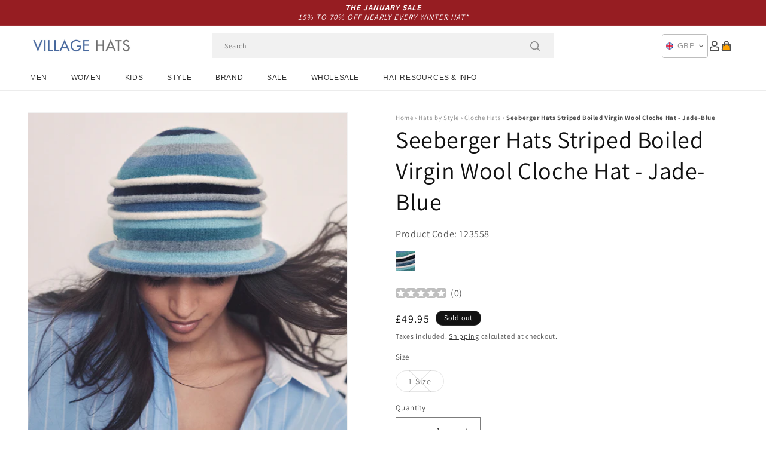

--- FILE ---
content_type: text/html; charset=utf-8
request_url: https://www.hatsandcaps.co.uk/products/seeberger-hats-striped-boiled-virgin-wool-cloche-hat-jade-blue
body_size: 54368
content:
<!doctype html>
<html class="js" lang="en">
  <head>
    <meta charset="utf-8">
    <meta http-equiv="X-UA-Compatible" content="IE=edge">
    <meta name="viewport" content="width=device-width,initial-scale=1">
    <meta name="theme-color" content="">
    <link rel="canonical" href="https://www.hatsandcaps.co.uk/products/seeberger-hats-striped-boiled-virgin-wool-cloche-hat-jade-blue"><link rel="icon" type="image/png" href="//www.hatsandcaps.co.uk/cdn/shop/files/villagehats-favicon.png?crop=center&height=32&v=1631006720&width=32"><link rel="preconnect" href="https://fonts.shopifycdn.com" crossorigin><title>
      Seeberger Hats Striped Boiled Virgin Wool Cloche Hat - Jade-Blue
 &ndash; Village Hats</title>

    
      <meta name="description" content="The Seeberger Striped Boiled Virgin Wool Cloche in jade-blue is made of a very soft and warm 100% pure virgin wool. The hat is unlined and features a pleated crown finished with a Seeberger pin attached on the side.">
    

    

<meta property="og:site_name" content="Village Hats">
<meta property="og:url" content="https://www.hatsandcaps.co.uk/products/seeberger-hats-striped-boiled-virgin-wool-cloche-hat-jade-blue">
<meta property="og:title" content="Seeberger Hats Striped Boiled Virgin Wool Cloche Hat - Jade-Blue">
<meta property="og:type" content="product">
<meta property="og:description" content="The Seeberger Striped Boiled Virgin Wool Cloche in jade-blue is made of a very soft and warm 100% pure virgin wool. The hat is unlined and features a pleated crown finished with a Seeberger pin attached on the side."><meta property="og:image" content="http://www.hatsandcaps.co.uk/cdn/shop/products/123558.jpg?v=1694574081">
  <meta property="og:image:secure_url" content="https://www.hatsandcaps.co.uk/cdn/shop/products/123558.jpg?v=1694574081">
  <meta property="og:image:width" content="1000">
  <meta property="og:image:height" content="1000"><meta property="og:price:amount" content="49.95">
  <meta property="og:price:currency" content="GBP"><meta name="twitter:card" content="summary_large_image">
<meta name="twitter:title" content="Seeberger Hats Striped Boiled Virgin Wool Cloche Hat - Jade-Blue">
<meta name="twitter:description" content="The Seeberger Striped Boiled Virgin Wool Cloche in jade-blue is made of a very soft and warm 100% pure virgin wool. The hat is unlined and features a pleated crown finished with a Seeberger pin attached on the side.">


    <script src="//www.hatsandcaps.co.uk/cdn/shop/t/129/assets/constants.js?v=132983761750457495441767791722" defer="defer"></script>
    <script src="//www.hatsandcaps.co.uk/cdn/shop/t/129/assets/pubsub.js?v=158357773527763999511767791722" defer="defer"></script>
    <script src="//www.hatsandcaps.co.uk/cdn/shop/t/129/assets/global.js?v=170942271831532361451767791722" defer="defer"></script>
    <script src="//www.hatsandcaps.co.uk/cdn/shop/t/129/assets/details-disclosure.js?v=13653116266235556501767791722" defer="defer"></script>
    <script src="//www.hatsandcaps.co.uk/cdn/shop/t/129/assets/details-modal.js?v=117271651776773267631767791722" defer="defer"></script>
    <script src="//www.hatsandcaps.co.uk/cdn/shop/t/129/assets/search-form.js?v=66046018547321011411767791722" defer="defer"></script>
    <script src="//www.hatsandcaps.co.uk/cdn/shop/t/129/assets/custom.js?v=160029457547753305471767791722" defer="defer"></script><script src="//www.hatsandcaps.co.uk/cdn/shop/t/129/assets/animations.js?v=88693664871331136111767791722" defer="defer"></script><script>window.performance && window.performance.mark && window.performance.mark('shopify.content_for_header.start');</script><meta name="facebook-domain-verification" content="drkfftkpx4d03owbisx17d8zxrs2l2">
<meta id="shopify-digital-wallet" name="shopify-digital-wallet" content="/56797987010/digital_wallets/dialog">
<meta name="shopify-checkout-api-token" content="ed0ed2d374e45df3775e25f84f17779a">
<meta id="in-context-paypal-metadata" data-shop-id="56797987010" data-venmo-supported="false" data-environment="production" data-locale="en_US" data-paypal-v4="true" data-currency="GBP">
<link rel="alternate" type="application/json+oembed" href="https://www.hatsandcaps.co.uk/products/seeberger-hats-striped-boiled-virgin-wool-cloche-hat-jade-blue.oembed">
<script async="async" src="/checkouts/internal/preloads.js?locale=en-GB"></script>
<link rel="preconnect" href="https://shop.app" crossorigin="anonymous">
<script async="async" src="https://shop.app/checkouts/internal/preloads.js?locale=en-GB&shop_id=56797987010" crossorigin="anonymous"></script>
<script id="apple-pay-shop-capabilities" type="application/json">{"shopId":56797987010,"countryCode":"GB","currencyCode":"GBP","merchantCapabilities":["supports3DS"],"merchantId":"gid:\/\/shopify\/Shop\/56797987010","merchantName":"Village Hats","requiredBillingContactFields":["postalAddress","email","phone"],"requiredShippingContactFields":["postalAddress","email","phone"],"shippingType":"shipping","supportedNetworks":["visa","maestro","masterCard","amex","discover","elo"],"total":{"type":"pending","label":"Village Hats","amount":"1.00"},"shopifyPaymentsEnabled":true,"supportsSubscriptions":true}</script>
<script id="shopify-features" type="application/json">{"accessToken":"ed0ed2d374e45df3775e25f84f17779a","betas":["rich-media-storefront-analytics"],"domain":"www.hatsandcaps.co.uk","predictiveSearch":true,"shopId":56797987010,"locale":"en"}</script>
<script>var Shopify = Shopify || {};
Shopify.shop = "hatsandcaps-en.myshopify.com";
Shopify.locale = "en";
Shopify.currency = {"active":"GBP","rate":"1.0"};
Shopify.country = "GB";
Shopify.theme = {"name":"dawn-hc\/uk - winter-sale-26","id":189301162368,"schema_name":"Dawn","schema_version":"15.0.1","theme_store_id":null,"role":"main"};
Shopify.theme.handle = "null";
Shopify.theme.style = {"id":null,"handle":null};
Shopify.cdnHost = "www.hatsandcaps.co.uk/cdn";
Shopify.routes = Shopify.routes || {};
Shopify.routes.root = "/";</script>
<script type="module">!function(o){(o.Shopify=o.Shopify||{}).modules=!0}(window);</script>
<script>!function(o){function n(){var o=[];function n(){o.push(Array.prototype.slice.apply(arguments))}return n.q=o,n}var t=o.Shopify=o.Shopify||{};t.loadFeatures=n(),t.autoloadFeatures=n()}(window);</script>
<script>
  window.ShopifyPay = window.ShopifyPay || {};
  window.ShopifyPay.apiHost = "shop.app\/pay";
  window.ShopifyPay.redirectState = null;
</script>
<script id="shop-js-analytics" type="application/json">{"pageType":"product"}</script>
<script defer="defer" async type="module" src="//www.hatsandcaps.co.uk/cdn/shopifycloud/shop-js/modules/v2/client.init-shop-cart-sync_C5BV16lS.en.esm.js"></script>
<script defer="defer" async type="module" src="//www.hatsandcaps.co.uk/cdn/shopifycloud/shop-js/modules/v2/chunk.common_CygWptCX.esm.js"></script>
<script type="module">
  await import("//www.hatsandcaps.co.uk/cdn/shopifycloud/shop-js/modules/v2/client.init-shop-cart-sync_C5BV16lS.en.esm.js");
await import("//www.hatsandcaps.co.uk/cdn/shopifycloud/shop-js/modules/v2/chunk.common_CygWptCX.esm.js");

  window.Shopify.SignInWithShop?.initShopCartSync?.({"fedCMEnabled":true,"windoidEnabled":true});

</script>
<script>
  window.Shopify = window.Shopify || {};
  if (!window.Shopify.featureAssets) window.Shopify.featureAssets = {};
  window.Shopify.featureAssets['shop-js'] = {"shop-cart-sync":["modules/v2/client.shop-cart-sync_ZFArdW7E.en.esm.js","modules/v2/chunk.common_CygWptCX.esm.js"],"init-fed-cm":["modules/v2/client.init-fed-cm_CmiC4vf6.en.esm.js","modules/v2/chunk.common_CygWptCX.esm.js"],"shop-button":["modules/v2/client.shop-button_tlx5R9nI.en.esm.js","modules/v2/chunk.common_CygWptCX.esm.js"],"shop-cash-offers":["modules/v2/client.shop-cash-offers_DOA2yAJr.en.esm.js","modules/v2/chunk.common_CygWptCX.esm.js","modules/v2/chunk.modal_D71HUcav.esm.js"],"init-windoid":["modules/v2/client.init-windoid_sURxWdc1.en.esm.js","modules/v2/chunk.common_CygWptCX.esm.js"],"shop-toast-manager":["modules/v2/client.shop-toast-manager_ClPi3nE9.en.esm.js","modules/v2/chunk.common_CygWptCX.esm.js"],"init-shop-email-lookup-coordinator":["modules/v2/client.init-shop-email-lookup-coordinator_B8hsDcYM.en.esm.js","modules/v2/chunk.common_CygWptCX.esm.js"],"init-shop-cart-sync":["modules/v2/client.init-shop-cart-sync_C5BV16lS.en.esm.js","modules/v2/chunk.common_CygWptCX.esm.js"],"avatar":["modules/v2/client.avatar_BTnouDA3.en.esm.js"],"pay-button":["modules/v2/client.pay-button_FdsNuTd3.en.esm.js","modules/v2/chunk.common_CygWptCX.esm.js"],"init-customer-accounts":["modules/v2/client.init-customer-accounts_DxDtT_ad.en.esm.js","modules/v2/client.shop-login-button_C5VAVYt1.en.esm.js","modules/v2/chunk.common_CygWptCX.esm.js","modules/v2/chunk.modal_D71HUcav.esm.js"],"init-shop-for-new-customer-accounts":["modules/v2/client.init-shop-for-new-customer-accounts_ChsxoAhi.en.esm.js","modules/v2/client.shop-login-button_C5VAVYt1.en.esm.js","modules/v2/chunk.common_CygWptCX.esm.js","modules/v2/chunk.modal_D71HUcav.esm.js"],"shop-login-button":["modules/v2/client.shop-login-button_C5VAVYt1.en.esm.js","modules/v2/chunk.common_CygWptCX.esm.js","modules/v2/chunk.modal_D71HUcav.esm.js"],"init-customer-accounts-sign-up":["modules/v2/client.init-customer-accounts-sign-up_CPSyQ0Tj.en.esm.js","modules/v2/client.shop-login-button_C5VAVYt1.en.esm.js","modules/v2/chunk.common_CygWptCX.esm.js","modules/v2/chunk.modal_D71HUcav.esm.js"],"shop-follow-button":["modules/v2/client.shop-follow-button_Cva4Ekp9.en.esm.js","modules/v2/chunk.common_CygWptCX.esm.js","modules/v2/chunk.modal_D71HUcav.esm.js"],"checkout-modal":["modules/v2/client.checkout-modal_BPM8l0SH.en.esm.js","modules/v2/chunk.common_CygWptCX.esm.js","modules/v2/chunk.modal_D71HUcav.esm.js"],"lead-capture":["modules/v2/client.lead-capture_Bi8yE_yS.en.esm.js","modules/v2/chunk.common_CygWptCX.esm.js","modules/v2/chunk.modal_D71HUcav.esm.js"],"shop-login":["modules/v2/client.shop-login_D6lNrXab.en.esm.js","modules/v2/chunk.common_CygWptCX.esm.js","modules/v2/chunk.modal_D71HUcav.esm.js"],"payment-terms":["modules/v2/client.payment-terms_CZxnsJam.en.esm.js","modules/v2/chunk.common_CygWptCX.esm.js","modules/v2/chunk.modal_D71HUcav.esm.js"]};
</script>
<script id="__st">var __st={"a":56797987010,"offset":0,"reqid":"d9415619-4258-4e08-a0d2-0e123dea02ce-1768700381","pageurl":"www.hatsandcaps.co.uk\/products\/seeberger-hats-striped-boiled-virgin-wool-cloche-hat-jade-blue","u":"32beb7fadad0","p":"product","rtyp":"product","rid":7717090230466};</script>
<script>window.ShopifyPaypalV4VisibilityTracking = true;</script>
<script id="captcha-bootstrap">!function(){'use strict';const t='contact',e='account',n='new_comment',o=[[t,t],['blogs',n],['comments',n],[t,'customer']],c=[[e,'customer_login'],[e,'guest_login'],[e,'recover_customer_password'],[e,'create_customer']],r=t=>t.map((([t,e])=>`form[action*='/${t}']:not([data-nocaptcha='true']) input[name='form_type'][value='${e}']`)).join(','),a=t=>()=>t?[...document.querySelectorAll(t)].map((t=>t.form)):[];function s(){const t=[...o],e=r(t);return a(e)}const i='password',u='form_key',d=['recaptcha-v3-token','g-recaptcha-response','h-captcha-response',i],f=()=>{try{return window.sessionStorage}catch{return}},m='__shopify_v',_=t=>t.elements[u];function p(t,e,n=!1){try{const o=window.sessionStorage,c=JSON.parse(o.getItem(e)),{data:r}=function(t){const{data:e,action:n}=t;return t[m]||n?{data:e,action:n}:{data:t,action:n}}(c);for(const[e,n]of Object.entries(r))t.elements[e]&&(t.elements[e].value=n);n&&o.removeItem(e)}catch(o){console.error('form repopulation failed',{error:o})}}const l='form_type',E='cptcha';function T(t){t.dataset[E]=!0}const w=window,h=w.document,L='Shopify',v='ce_forms',y='captcha';let A=!1;((t,e)=>{const n=(g='f06e6c50-85a8-45c8-87d0-21a2b65856fe',I='https://cdn.shopify.com/shopifycloud/storefront-forms-hcaptcha/ce_storefront_forms_captcha_hcaptcha.v1.5.2.iife.js',D={infoText:'Protected by hCaptcha',privacyText:'Privacy',termsText:'Terms'},(t,e,n)=>{const o=w[L][v],c=o.bindForm;if(c)return c(t,g,e,D).then(n);var r;o.q.push([[t,g,e,D],n]),r=I,A||(h.body.append(Object.assign(h.createElement('script'),{id:'captcha-provider',async:!0,src:r})),A=!0)});var g,I,D;w[L]=w[L]||{},w[L][v]=w[L][v]||{},w[L][v].q=[],w[L][y]=w[L][y]||{},w[L][y].protect=function(t,e){n(t,void 0,e),T(t)},Object.freeze(w[L][y]),function(t,e,n,w,h,L){const[v,y,A,g]=function(t,e,n){const i=e?o:[],u=t?c:[],d=[...i,...u],f=r(d),m=r(i),_=r(d.filter((([t,e])=>n.includes(e))));return[a(f),a(m),a(_),s()]}(w,h,L),I=t=>{const e=t.target;return e instanceof HTMLFormElement?e:e&&e.form},D=t=>v().includes(t);t.addEventListener('submit',(t=>{const e=I(t);if(!e)return;const n=D(e)&&!e.dataset.hcaptchaBound&&!e.dataset.recaptchaBound,o=_(e),c=g().includes(e)&&(!o||!o.value);(n||c)&&t.preventDefault(),c&&!n&&(function(t){try{if(!f())return;!function(t){const e=f();if(!e)return;const n=_(t);if(!n)return;const o=n.value;o&&e.removeItem(o)}(t);const e=Array.from(Array(32),(()=>Math.random().toString(36)[2])).join('');!function(t,e){_(t)||t.append(Object.assign(document.createElement('input'),{type:'hidden',name:u})),t.elements[u].value=e}(t,e),function(t,e){const n=f();if(!n)return;const o=[...t.querySelectorAll(`input[type='${i}']`)].map((({name:t})=>t)),c=[...d,...o],r={};for(const[a,s]of new FormData(t).entries())c.includes(a)||(r[a]=s);n.setItem(e,JSON.stringify({[m]:1,action:t.action,data:r}))}(t,e)}catch(e){console.error('failed to persist form',e)}}(e),e.submit())}));const S=(t,e)=>{t&&!t.dataset[E]&&(n(t,e.some((e=>e===t))),T(t))};for(const o of['focusin','change'])t.addEventListener(o,(t=>{const e=I(t);D(e)&&S(e,y())}));const B=e.get('form_key'),M=e.get(l),P=B&&M;t.addEventListener('DOMContentLoaded',(()=>{const t=y();if(P)for(const e of t)e.elements[l].value===M&&p(e,B);[...new Set([...A(),...v().filter((t=>'true'===t.dataset.shopifyCaptcha))])].forEach((e=>S(e,t)))}))}(h,new URLSearchParams(w.location.search),n,t,e,['guest_login'])})(!0,!0)}();</script>
<script integrity="sha256-4kQ18oKyAcykRKYeNunJcIwy7WH5gtpwJnB7kiuLZ1E=" data-source-attribution="shopify.loadfeatures" defer="defer" src="//www.hatsandcaps.co.uk/cdn/shopifycloud/storefront/assets/storefront/load_feature-a0a9edcb.js" crossorigin="anonymous"></script>
<script crossorigin="anonymous" defer="defer" src="//www.hatsandcaps.co.uk/cdn/shopifycloud/storefront/assets/shopify_pay/storefront-65b4c6d7.js?v=20250812"></script>
<script data-source-attribution="shopify.dynamic_checkout.dynamic.init">var Shopify=Shopify||{};Shopify.PaymentButton=Shopify.PaymentButton||{isStorefrontPortableWallets:!0,init:function(){window.Shopify.PaymentButton.init=function(){};var t=document.createElement("script");t.src="https://www.hatsandcaps.co.uk/cdn/shopifycloud/portable-wallets/latest/portable-wallets.en.js",t.type="module",document.head.appendChild(t)}};
</script>
<script data-source-attribution="shopify.dynamic_checkout.buyer_consent">
  function portableWalletsHideBuyerConsent(e){var t=document.getElementById("shopify-buyer-consent"),n=document.getElementById("shopify-subscription-policy-button");t&&n&&(t.classList.add("hidden"),t.setAttribute("aria-hidden","true"),n.removeEventListener("click",e))}function portableWalletsShowBuyerConsent(e){var t=document.getElementById("shopify-buyer-consent"),n=document.getElementById("shopify-subscription-policy-button");t&&n&&(t.classList.remove("hidden"),t.removeAttribute("aria-hidden"),n.addEventListener("click",e))}window.Shopify?.PaymentButton&&(window.Shopify.PaymentButton.hideBuyerConsent=portableWalletsHideBuyerConsent,window.Shopify.PaymentButton.showBuyerConsent=portableWalletsShowBuyerConsent);
</script>
<script>
  function portableWalletsCleanup(e){e&&e.src&&console.error("Failed to load portable wallets script "+e.src);var t=document.querySelectorAll("shopify-accelerated-checkout .shopify-payment-button__skeleton, shopify-accelerated-checkout-cart .wallet-cart-button__skeleton"),e=document.getElementById("shopify-buyer-consent");for(let e=0;e<t.length;e++)t[e].remove();e&&e.remove()}function portableWalletsNotLoadedAsModule(e){e instanceof ErrorEvent&&"string"==typeof e.message&&e.message.includes("import.meta")&&"string"==typeof e.filename&&e.filename.includes("portable-wallets")&&(window.removeEventListener("error",portableWalletsNotLoadedAsModule),window.Shopify.PaymentButton.failedToLoad=e,"loading"===document.readyState?document.addEventListener("DOMContentLoaded",window.Shopify.PaymentButton.init):window.Shopify.PaymentButton.init())}window.addEventListener("error",portableWalletsNotLoadedAsModule);
</script>

<script type="module" src="https://www.hatsandcaps.co.uk/cdn/shopifycloud/portable-wallets/latest/portable-wallets.en.js" onError="portableWalletsCleanup(this)" crossorigin="anonymous"></script>
<script nomodule>
  document.addEventListener("DOMContentLoaded", portableWalletsCleanup);
</script>

<script id='scb4127' type='text/javascript' async='' src='https://www.hatsandcaps.co.uk/cdn/shopifycloud/privacy-banner/storefront-banner.js'></script><link id="shopify-accelerated-checkout-styles" rel="stylesheet" media="screen" href="https://www.hatsandcaps.co.uk/cdn/shopifycloud/portable-wallets/latest/accelerated-checkout-backwards-compat.css" crossorigin="anonymous">
<style id="shopify-accelerated-checkout-cart">
        #shopify-buyer-consent {
  margin-top: 1em;
  display: inline-block;
  width: 100%;
}

#shopify-buyer-consent.hidden {
  display: none;
}

#shopify-subscription-policy-button {
  background: none;
  border: none;
  padding: 0;
  text-decoration: underline;
  font-size: inherit;
  cursor: pointer;
}

#shopify-subscription-policy-button::before {
  box-shadow: none;
}

      </style>
<script id="sections-script" data-sections="header-alt" defer="defer" src="//www.hatsandcaps.co.uk/cdn/shop/t/129/compiled_assets/scripts.js?10369"></script>
<script>window.performance && window.performance.mark && window.performance.mark('shopify.content_for_header.end');</script>


    <style data-shopify>
      @font-face {
  font-family: Assistant;
  font-weight: 400;
  font-style: normal;
  font-display: swap;
  src: url("//www.hatsandcaps.co.uk/cdn/fonts/assistant/assistant_n4.9120912a469cad1cc292572851508ca49d12e768.woff2") format("woff2"),
       url("//www.hatsandcaps.co.uk/cdn/fonts/assistant/assistant_n4.6e9875ce64e0fefcd3f4446b7ec9036b3ddd2985.woff") format("woff");
}

      @font-face {
  font-family: Assistant;
  font-weight: 700;
  font-style: normal;
  font-display: swap;
  src: url("//www.hatsandcaps.co.uk/cdn/fonts/assistant/assistant_n7.bf44452348ec8b8efa3aa3068825305886b1c83c.woff2") format("woff2"),
       url("//www.hatsandcaps.co.uk/cdn/fonts/assistant/assistant_n7.0c887fee83f6b3bda822f1150b912c72da0f7b64.woff") format("woff");
}

      
      
      @font-face {
  font-family: Assistant;
  font-weight: 400;
  font-style: normal;
  font-display: swap;
  src: url("//www.hatsandcaps.co.uk/cdn/fonts/assistant/assistant_n4.9120912a469cad1cc292572851508ca49d12e768.woff2") format("woff2"),
       url("//www.hatsandcaps.co.uk/cdn/fonts/assistant/assistant_n4.6e9875ce64e0fefcd3f4446b7ec9036b3ddd2985.woff") format("woff");
}


      
        :root,
        .color-background-1 {
          --color-background: 255,255,255;
        
          --gradient-background: #ffffff;
        

        

        --color-foreground: 18,18,18;
        --color-background-contrast: 191,191,191;
        --color-shadow: 18,18,18;
        --color-button: 18,18,18;
        --color-button-text: 255,255,255;
        --color-secondary-button: 255,255,255;
        --color-secondary-button-text: 18,18,18;
        --color-link: 18,18,18;
        --color-badge-foreground: 18,18,18;
        --color-badge-background: 255,255,255;
        --color-badge-border: 18,18,18;
        --payment-terms-background-color: rgb(255 255 255);
      }
      
        
        .color-background-2 {
          --color-background: 243,243,243;
        
          --gradient-background: #f3f3f3;
        

        

        --color-foreground: 18,18,18;
        --color-background-contrast: 179,179,179;
        --color-shadow: 18,18,18;
        --color-button: 18,18,18;
        --color-button-text: 243,243,243;
        --color-secondary-button: 243,243,243;
        --color-secondary-button-text: 18,18,18;
        --color-link: 18,18,18;
        --color-badge-foreground: 18,18,18;
        --color-badge-background: 243,243,243;
        --color-badge-border: 18,18,18;
        --payment-terms-background-color: rgb(243 243 243);
      }
      
        
        .color-inverse {
          --color-background: 18,18,18;
        
          --gradient-background: #121212;
        

        

        --color-foreground: 255,255,255;
        --color-background-contrast: 146,146,146;
        --color-shadow: 18,18,18;
        --color-button: 255,255,255;
        --color-button-text: 18,18,18;
        --color-secondary-button: 18,18,18;
        --color-secondary-button-text: 255,255,255;
        --color-link: 255,255,255;
        --color-badge-foreground: 255,255,255;
        --color-badge-background: 18,18,18;
        --color-badge-border: 255,255,255;
        --payment-terms-background-color: rgb(18 18 18);
      }
      
        
        .color-accent-1 {
          --color-background: 242,242,242;
        
          --gradient-background: #f2f2f2;
        

        

        --color-foreground: 150,29,34;
        --color-background-contrast: 178,178,178;
        --color-shadow: 18,18,18;
        --color-button: 255,255,255;
        --color-button-text: 18,18,18;
        --color-secondary-button: 242,242,242;
        --color-secondary-button-text: 150,29,34;
        --color-link: 150,29,34;
        --color-badge-foreground: 150,29,34;
        --color-badge-background: 242,242,242;
        --color-badge-border: 150,29,34;
        --payment-terms-background-color: rgb(242 242 242);
      }
      
        
        .color-accent-2 {
          --color-background: 150,29,34;
        
          --gradient-background: #961d22;
        

        

        --color-foreground: 255,255,255;
        --color-background-contrast: 43,8,10;
        --color-shadow: 18,18,18;
        --color-button: 255,255,255;
        --color-button-text: 150,29,34;
        --color-secondary-button: 150,29,34;
        --color-secondary-button-text: 255,255,255;
        --color-link: 255,255,255;
        --color-badge-foreground: 255,255,255;
        --color-badge-background: 150,29,34;
        --color-badge-border: 255,255,255;
        --payment-terms-background-color: rgb(150 29 34);
      }
      

      body, .color-background-1, .color-background-2, .color-inverse, .color-accent-1, .color-accent-2 {
        color: rgba(var(--color-foreground), 0.75);
        background-color: rgb(var(--color-background));
      }

      :root {
        --font-body-family: Assistant, sans-serif;
        --font-body-style: normal;
        --font-body-weight: 400;
        --font-body-weight-bold: 700;

        --font-heading-family: Assistant, sans-serif;
        --font-heading-style: normal;
        --font-heading-weight: 400;

        --font-body-scale: 1.0;
        --font-heading-scale: 1.0;

        --media-padding: px;
        --media-border-opacity: 0.05;
        --media-border-width: 1px;
        --media-radius: 0px;
        --media-shadow-opacity: 0.0;
        --media-shadow-horizontal-offset: 0px;
        --media-shadow-vertical-offset: 4px;
        --media-shadow-blur-radius: 5px;
        --media-shadow-visible: 0;

        --page-width: 202rem;
        --page-width-margin: 0rem;

        --product-card-image-padding: 0.0rem;
        --product-card-corner-radius: 0.0rem;
        --product-card-text-alignment: left;
        --product-card-border-width: 0.0rem;
        --product-card-border-opacity: 0.1;
        --product-card-shadow-opacity: 0.0;
        --product-card-shadow-visible: 0;
        --product-card-shadow-horizontal-offset: 0.0rem;
        --product-card-shadow-vertical-offset: 0.4rem;
        --product-card-shadow-blur-radius: 0.5rem;

        --collection-card-image-padding: 0.0rem;
        --collection-card-corner-radius: 0.0rem;
        --collection-card-text-alignment: left;
        --collection-card-border-width: 0.0rem;
        --collection-card-border-opacity: 0.0;
        --collection-card-shadow-opacity: 0.1;
        --collection-card-shadow-visible: 1;
        --collection-card-shadow-horizontal-offset: 0.0rem;
        --collection-card-shadow-vertical-offset: 0.0rem;
        --collection-card-shadow-blur-radius: 0.0rem;

        --blog-card-image-padding: 0.0rem;
        --blog-card-corner-radius: 0.0rem;
        --blog-card-text-alignment: left;
        --blog-card-border-width: 0.0rem;
        --blog-card-border-opacity: 0.0;
        --blog-card-shadow-opacity: 0.1;
        --blog-card-shadow-visible: 1;
        --blog-card-shadow-horizontal-offset: 0.0rem;
        --blog-card-shadow-vertical-offset: 0.0rem;
        --blog-card-shadow-blur-radius: 0.0rem;

        --badge-corner-radius: 4.0rem;

        --popup-border-width: 1px;
        --popup-border-opacity: 0.1;
        --popup-corner-radius: 0px;
        --popup-shadow-opacity: 0.0;
        --popup-shadow-horizontal-offset: 0px;
        --popup-shadow-vertical-offset: 4px;
        --popup-shadow-blur-radius: 5px;

        --drawer-border-width: 1px;
        --drawer-border-opacity: 0.1;
        --drawer-shadow-opacity: 0.0;
        --drawer-shadow-horizontal-offset: 0px;
        --drawer-shadow-vertical-offset: 4px;
        --drawer-shadow-blur-radius: 5px;

        --spacing-sections-desktop: 0px;
        --spacing-sections-mobile: 0px;

        --grid-desktop-vertical-spacing: 8px;
        --grid-desktop-horizontal-spacing: 8px;
        --grid-mobile-vertical-spacing: 4px;
        --grid-mobile-horizontal-spacing: 4px;

        --text-boxes-border-opacity: 0.1;
        --text-boxes-border-width: 0px;
        --text-boxes-radius: 0px;
        --text-boxes-shadow-opacity: 0.0;
        --text-boxes-shadow-visible: 0;
        --text-boxes-shadow-horizontal-offset: 0px;
        --text-boxes-shadow-vertical-offset: 4px;
        --text-boxes-shadow-blur-radius: 5px;

        --buttons-radius: 0px;
        --buttons-radius-outset: 0px;
        --buttons-border-width: 1px;
        --buttons-border-opacity: 1.0;
        --buttons-shadow-opacity: 0.0;
        --buttons-shadow-visible: 0;
        --buttons-shadow-horizontal-offset: 0px;
        --buttons-shadow-vertical-offset: 4px;
        --buttons-shadow-blur-radius: 5px;
        --buttons-border-offset: 0px;

        --inputs-radius: 0px;
        --inputs-border-width: 1px;
        --inputs-border-opacity: 0.55;
        --inputs-shadow-opacity: 0.0;
        --inputs-shadow-horizontal-offset: 0px;
        --inputs-margin-offset: 0px;
        --inputs-shadow-vertical-offset: 4px;
        --inputs-shadow-blur-radius: 5px;
        --inputs-radius-outset: 0px;

        --variant-pills-radius: 40px;
        --variant-pills-border-width: 1px;
        --variant-pills-border-opacity: 0.55;
        --variant-pills-shadow-opacity: 0.0;
        --variant-pills-shadow-horizontal-offset: 0px;
        --variant-pills-shadow-vertical-offset: 4px;
        --variant-pills-shadow-blur-radius: 5px;

        --color-sale-text: 250, 69, 69;
      }

      *,
      *::before,
      *::after {
        box-sizing: inherit;
      }

      html {
        box-sizing: border-box;
        font-size: calc(var(--font-body-scale) * 62.5%);
        height: 100%;
      }

      body {
        display: grid;
        grid-template-rows: auto auto 1fr auto;
        grid-template-columns: 100%;
        min-height: 100%;
        margin: 0;
        font-size: 1.5rem;
        letter-spacing: 0.06rem;
        line-height: calc(1 + 0.8 / var(--font-body-scale));
        font-family: var(--font-body-family);
        font-style: var(--font-body-style);
        font-weight: var(--font-body-weight);
      }

      @media screen and (min-width: 750px) {
        body {
          font-size: 1.6rem;
        }
      }
    </style>

    <link href="//www.hatsandcaps.co.uk/cdn/shop/t/129/assets/base.css?v=9935978080642652711767791722" rel="stylesheet" type="text/css" media="all" />
    <link href="//www.hatsandcaps.co.uk/cdn/shop/t/129/assets/custom.css?v=95326523406766334361767791722" rel="stylesheet" type="text/css" media="all" />
    <link rel="stylesheet" href="//www.hatsandcaps.co.uk/cdn/shop/t/129/assets/component-cart-items.css?v=77791345132441239161767791722" media="print" onload="this.media='all'"><link href="//www.hatsandcaps.co.uk/cdn/shop/t/129/assets/component-cart-drawer.css?v=58451691926116899181767791722" rel="stylesheet" type="text/css" media="all" />
      <link href="//www.hatsandcaps.co.uk/cdn/shop/t/129/assets/component-cart.css?v=165982380921400067651767791722" rel="stylesheet" type="text/css" media="all" />
      <link href="//www.hatsandcaps.co.uk/cdn/shop/t/129/assets/component-totals.css?v=15906652033866631521767791722" rel="stylesheet" type="text/css" media="all" />
      <link href="//www.hatsandcaps.co.uk/cdn/shop/t/129/assets/component-price.css?v=70172745017360139101767791722" rel="stylesheet" type="text/css" media="all" />
      <link href="//www.hatsandcaps.co.uk/cdn/shop/t/129/assets/component-discounts.css?v=152760482443307489271767791722" rel="stylesheet" type="text/css" media="all" />

      <link rel="preload" as="font" href="//www.hatsandcaps.co.uk/cdn/fonts/assistant/assistant_n4.9120912a469cad1cc292572851508ca49d12e768.woff2" type="font/woff2" crossorigin>
      

      <link rel="preload" as="font" href="//www.hatsandcaps.co.uk/cdn/fonts/assistant/assistant_n4.9120912a469cad1cc292572851508ca49d12e768.woff2" type="font/woff2" crossorigin>
      
<link href="//www.hatsandcaps.co.uk/cdn/shop/t/129/assets/component-localization-form.css?v=120620094879297847921767791722" rel="stylesheet" type="text/css" media="all" />
      <script src="//www.hatsandcaps.co.uk/cdn/shop/t/129/assets/localization-form.js?v=144176611646395275351767791722" defer="defer"></script><link
        rel="stylesheet"
        href="//www.hatsandcaps.co.uk/cdn/shop/t/129/assets/component-predictive-search.css?v=118923337488134913561767791722"
        media="print"
        onload="this.media='all'"
      ><script>
      if (Shopify.designMode) {
        document.documentElement.classList.add('shopify-design-mode');
      }
    </script><style>#shopify-pc__banner__btn-decline, #shopify-pc__prefs__header-decline { display: none; }</style><script src="https://cdn.shopify.com/extensions/cfc76123-b24f-4e9a-a1dc-585518796af7/forms-2294/assets/shopify-forms-loader.js" type="text/javascript" defer="defer"></script>
<script src="https://cdn.shopify.com/extensions/019b0289-a7b2-75c4-bc89-75da59821462/avada-app-75/assets/air-reviews.js" type="text/javascript" defer="defer"></script>
<script src="https://cdn.shopify.com/extensions/019b0289-a7b2-75c4-bc89-75da59821462/avada-app-75/assets/air-reviews-block.js" type="text/javascript" defer="defer"></script>
<script src="https://cdn.shopify.com/extensions/019b0289-a7b2-75c4-bc89-75da59821462/avada-app-75/assets/air-reviews-summary.js" type="text/javascript" defer="defer"></script>
<link href="https://monorail-edge.shopifysvc.com" rel="dns-prefetch">
<script>(function(){if ("sendBeacon" in navigator && "performance" in window) {try {var session_token_from_headers = performance.getEntriesByType('navigation')[0].serverTiming.find(x => x.name == '_s').description;} catch {var session_token_from_headers = undefined;}var session_cookie_matches = document.cookie.match(/_shopify_s=([^;]*)/);var session_token_from_cookie = session_cookie_matches && session_cookie_matches.length === 2 ? session_cookie_matches[1] : "";var session_token = session_token_from_headers || session_token_from_cookie || "";function handle_abandonment_event(e) {var entries = performance.getEntries().filter(function(entry) {return /monorail-edge.shopifysvc.com/.test(entry.name);});if (!window.abandonment_tracked && entries.length === 0) {window.abandonment_tracked = true;var currentMs = Date.now();var navigation_start = performance.timing.navigationStart;var payload = {shop_id: 56797987010,url: window.location.href,navigation_start,duration: currentMs - navigation_start,session_token,page_type: "product"};window.navigator.sendBeacon("https://monorail-edge.shopifysvc.com/v1/produce", JSON.stringify({schema_id: "online_store_buyer_site_abandonment/1.1",payload: payload,metadata: {event_created_at_ms: currentMs,event_sent_at_ms: currentMs}}));}}window.addEventListener('pagehide', handle_abandonment_event);}}());</script>
<script id="web-pixels-manager-setup">(function e(e,d,r,n,o){if(void 0===o&&(o={}),!Boolean(null===(a=null===(i=window.Shopify)||void 0===i?void 0:i.analytics)||void 0===a?void 0:a.replayQueue)){var i,a;window.Shopify=window.Shopify||{};var t=window.Shopify;t.analytics=t.analytics||{};var s=t.analytics;s.replayQueue=[],s.publish=function(e,d,r){return s.replayQueue.push([e,d,r]),!0};try{self.performance.mark("wpm:start")}catch(e){}var l=function(){var e={modern:/Edge?\/(1{2}[4-9]|1[2-9]\d|[2-9]\d{2}|\d{4,})\.\d+(\.\d+|)|Firefox\/(1{2}[4-9]|1[2-9]\d|[2-9]\d{2}|\d{4,})\.\d+(\.\d+|)|Chrom(ium|e)\/(9{2}|\d{3,})\.\d+(\.\d+|)|(Maci|X1{2}).+ Version\/(15\.\d+|(1[6-9]|[2-9]\d|\d{3,})\.\d+)([,.]\d+|)( \(\w+\)|)( Mobile\/\w+|) Safari\/|Chrome.+OPR\/(9{2}|\d{3,})\.\d+\.\d+|(CPU[ +]OS|iPhone[ +]OS|CPU[ +]iPhone|CPU IPhone OS|CPU iPad OS)[ +]+(15[._]\d+|(1[6-9]|[2-9]\d|\d{3,})[._]\d+)([._]\d+|)|Android:?[ /-](13[3-9]|1[4-9]\d|[2-9]\d{2}|\d{4,})(\.\d+|)(\.\d+|)|Android.+Firefox\/(13[5-9]|1[4-9]\d|[2-9]\d{2}|\d{4,})\.\d+(\.\d+|)|Android.+Chrom(ium|e)\/(13[3-9]|1[4-9]\d|[2-9]\d{2}|\d{4,})\.\d+(\.\d+|)|SamsungBrowser\/([2-9]\d|\d{3,})\.\d+/,legacy:/Edge?\/(1[6-9]|[2-9]\d|\d{3,})\.\d+(\.\d+|)|Firefox\/(5[4-9]|[6-9]\d|\d{3,})\.\d+(\.\d+|)|Chrom(ium|e)\/(5[1-9]|[6-9]\d|\d{3,})\.\d+(\.\d+|)([\d.]+$|.*Safari\/(?![\d.]+ Edge\/[\d.]+$))|(Maci|X1{2}).+ Version\/(10\.\d+|(1[1-9]|[2-9]\d|\d{3,})\.\d+)([,.]\d+|)( \(\w+\)|)( Mobile\/\w+|) Safari\/|Chrome.+OPR\/(3[89]|[4-9]\d|\d{3,})\.\d+\.\d+|(CPU[ +]OS|iPhone[ +]OS|CPU[ +]iPhone|CPU IPhone OS|CPU iPad OS)[ +]+(10[._]\d+|(1[1-9]|[2-9]\d|\d{3,})[._]\d+)([._]\d+|)|Android:?[ /-](13[3-9]|1[4-9]\d|[2-9]\d{2}|\d{4,})(\.\d+|)(\.\d+|)|Mobile Safari.+OPR\/([89]\d|\d{3,})\.\d+\.\d+|Android.+Firefox\/(13[5-9]|1[4-9]\d|[2-9]\d{2}|\d{4,})\.\d+(\.\d+|)|Android.+Chrom(ium|e)\/(13[3-9]|1[4-9]\d|[2-9]\d{2}|\d{4,})\.\d+(\.\d+|)|Android.+(UC? ?Browser|UCWEB|U3)[ /]?(15\.([5-9]|\d{2,})|(1[6-9]|[2-9]\d|\d{3,})\.\d+)\.\d+|SamsungBrowser\/(5\.\d+|([6-9]|\d{2,})\.\d+)|Android.+MQ{2}Browser\/(14(\.(9|\d{2,})|)|(1[5-9]|[2-9]\d|\d{3,})(\.\d+|))(\.\d+|)|K[Aa][Ii]OS\/(3\.\d+|([4-9]|\d{2,})\.\d+)(\.\d+|)/},d=e.modern,r=e.legacy,n=navigator.userAgent;return n.match(d)?"modern":n.match(r)?"legacy":"unknown"}(),u="modern"===l?"modern":"legacy",c=(null!=n?n:{modern:"",legacy:""})[u],f=function(e){return[e.baseUrl,"/wpm","/b",e.hashVersion,"modern"===e.buildTarget?"m":"l",".js"].join("")}({baseUrl:d,hashVersion:r,buildTarget:u}),m=function(e){var d=e.version,r=e.bundleTarget,n=e.surface,o=e.pageUrl,i=e.monorailEndpoint;return{emit:function(e){var a=e.status,t=e.errorMsg,s=(new Date).getTime(),l=JSON.stringify({metadata:{event_sent_at_ms:s},events:[{schema_id:"web_pixels_manager_load/3.1",payload:{version:d,bundle_target:r,page_url:o,status:a,surface:n,error_msg:t},metadata:{event_created_at_ms:s}}]});if(!i)return console&&console.warn&&console.warn("[Web Pixels Manager] No Monorail endpoint provided, skipping logging."),!1;try{return self.navigator.sendBeacon.bind(self.navigator)(i,l)}catch(e){}var u=new XMLHttpRequest;try{return u.open("POST",i,!0),u.setRequestHeader("Content-Type","text/plain"),u.send(l),!0}catch(e){return console&&console.warn&&console.warn("[Web Pixels Manager] Got an unhandled error while logging to Monorail."),!1}}}}({version:r,bundleTarget:l,surface:e.surface,pageUrl:self.location.href,monorailEndpoint:e.monorailEndpoint});try{o.browserTarget=l,function(e){var d=e.src,r=e.async,n=void 0===r||r,o=e.onload,i=e.onerror,a=e.sri,t=e.scriptDataAttributes,s=void 0===t?{}:t,l=document.createElement("script"),u=document.querySelector("head"),c=document.querySelector("body");if(l.async=n,l.src=d,a&&(l.integrity=a,l.crossOrigin="anonymous"),s)for(var f in s)if(Object.prototype.hasOwnProperty.call(s,f))try{l.dataset[f]=s[f]}catch(e){}if(o&&l.addEventListener("load",o),i&&l.addEventListener("error",i),u)u.appendChild(l);else{if(!c)throw new Error("Did not find a head or body element to append the script");c.appendChild(l)}}({src:f,async:!0,onload:function(){if(!function(){var e,d;return Boolean(null===(d=null===(e=window.Shopify)||void 0===e?void 0:e.analytics)||void 0===d?void 0:d.initialized)}()){var d=window.webPixelsManager.init(e)||void 0;if(d){var r=window.Shopify.analytics;r.replayQueue.forEach((function(e){var r=e[0],n=e[1],o=e[2];d.publishCustomEvent(r,n,o)})),r.replayQueue=[],r.publish=d.publishCustomEvent,r.visitor=d.visitor,r.initialized=!0}}},onerror:function(){return m.emit({status:"failed",errorMsg:"".concat(f," has failed to load")})},sri:function(e){var d=/^sha384-[A-Za-z0-9+/=]+$/;return"string"==typeof e&&d.test(e)}(c)?c:"",scriptDataAttributes:o}),m.emit({status:"loading"})}catch(e){m.emit({status:"failed",errorMsg:(null==e?void 0:e.message)||"Unknown error"})}}})({shopId: 56797987010,storefrontBaseUrl: "https://www.hatsandcaps.co.uk",extensionsBaseUrl: "https://extensions.shopifycdn.com/cdn/shopifycloud/web-pixels-manager",monorailEndpoint: "https://monorail-edge.shopifysvc.com/unstable/produce_batch",surface: "storefront-renderer",enabledBetaFlags: ["2dca8a86"],webPixelsConfigList: [{"id":"1016955264","configuration":"{\"pixel_id\":\"1191933378101608\",\"pixel_type\":\"facebook_pixel\"}","eventPayloadVersion":"v1","runtimeContext":"OPEN","scriptVersion":"ca16bc87fe92b6042fbaa3acc2fbdaa6","type":"APP","apiClientId":2329312,"privacyPurposes":["ANALYTICS","MARKETING","SALE_OF_DATA"],"dataSharingAdjustments":{"protectedCustomerApprovalScopes":["read_customer_address","read_customer_email","read_customer_name","read_customer_personal_data","read_customer_phone"]}},{"id":"349241538","configuration":"{\"config\":\"{\\\"pixel_id\\\":\\\"G-MPV9BEQB9Y\\\",\\\"gtag_events\\\":[{\\\"type\\\":\\\"purchase\\\",\\\"action_label\\\":\\\"G-MPV9BEQB9Y\\\"},{\\\"type\\\":\\\"page_view\\\",\\\"action_label\\\":\\\"G-MPV9BEQB9Y\\\"},{\\\"type\\\":\\\"view_item\\\",\\\"action_label\\\":\\\"G-MPV9BEQB9Y\\\"},{\\\"type\\\":\\\"search\\\",\\\"action_label\\\":\\\"G-MPV9BEQB9Y\\\"},{\\\"type\\\":\\\"add_to_cart\\\",\\\"action_label\\\":\\\"G-MPV9BEQB9Y\\\"},{\\\"type\\\":\\\"begin_checkout\\\",\\\"action_label\\\":\\\"G-MPV9BEQB9Y\\\"},{\\\"type\\\":\\\"add_payment_info\\\",\\\"action_label\\\":\\\"G-MPV9BEQB9Y\\\"}],\\\"enable_monitoring_mode\\\":false}\"}","eventPayloadVersion":"v1","runtimeContext":"OPEN","scriptVersion":"b2a88bafab3e21179ed38636efcd8a93","type":"APP","apiClientId":1780363,"privacyPurposes":[],"dataSharingAdjustments":{"protectedCustomerApprovalScopes":["read_customer_address","read_customer_email","read_customer_name","read_customer_personal_data","read_customer_phone"]}},{"id":"28344514","eventPayloadVersion":"1","runtimeContext":"LAX","scriptVersion":"2","type":"CUSTOM","privacyPurposes":[],"name":"google-tag-and-gtm"},{"id":"32112834","eventPayloadVersion":"1","runtimeContext":"LAX","scriptVersion":"1","type":"CUSTOM","privacyPurposes":[],"name":"ms-ads"},{"id":"shopify-app-pixel","configuration":"{}","eventPayloadVersion":"v1","runtimeContext":"STRICT","scriptVersion":"0450","apiClientId":"shopify-pixel","type":"APP","privacyPurposes":["ANALYTICS","MARKETING"]},{"id":"shopify-custom-pixel","eventPayloadVersion":"v1","runtimeContext":"LAX","scriptVersion":"0450","apiClientId":"shopify-pixel","type":"CUSTOM","privacyPurposes":["ANALYTICS","MARKETING"]}],isMerchantRequest: false,initData: {"shop":{"name":"Village Hats","paymentSettings":{"currencyCode":"GBP"},"myshopifyDomain":"hatsandcaps-en.myshopify.com","countryCode":"GB","storefrontUrl":"https:\/\/www.hatsandcaps.co.uk"},"customer":null,"cart":null,"checkout":null,"productVariants":[{"price":{"amount":49.95,"currencyCode":"GBP"},"product":{"title":"Seeberger Hats Striped Boiled Virgin Wool Cloche Hat - Jade-Blue","vendor":"Seeberger","id":"7717090230466","untranslatedTitle":"Seeberger Hats Striped Boiled Virgin Wool Cloche Hat - Jade-Blue","url":"\/products\/seeberger-hats-striped-boiled-virgin-wool-cloche-hat-jade-blue","type":"Hats"},"id":"43516149072066","image":{"src":"\/\/www.hatsandcaps.co.uk\/cdn\/shop\/products\/123558.jpg?v=1694574081"},"sku":"123558JABL1S","title":"1-Size","untranslatedTitle":"1-Size"}],"purchasingCompany":null},},"https://www.hatsandcaps.co.uk/cdn","fcfee988w5aeb613cpc8e4bc33m6693e112",{"modern":"","legacy":""},{"shopId":"56797987010","storefrontBaseUrl":"https:\/\/www.hatsandcaps.co.uk","extensionBaseUrl":"https:\/\/extensions.shopifycdn.com\/cdn\/shopifycloud\/web-pixels-manager","surface":"storefront-renderer","enabledBetaFlags":"[\"2dca8a86\"]","isMerchantRequest":"false","hashVersion":"fcfee988w5aeb613cpc8e4bc33m6693e112","publish":"custom","events":"[[\"page_viewed\",{}],[\"product_viewed\",{\"productVariant\":{\"price\":{\"amount\":49.95,\"currencyCode\":\"GBP\"},\"product\":{\"title\":\"Seeberger Hats Striped Boiled Virgin Wool Cloche Hat - Jade-Blue\",\"vendor\":\"Seeberger\",\"id\":\"7717090230466\",\"untranslatedTitle\":\"Seeberger Hats Striped Boiled Virgin Wool Cloche Hat - Jade-Blue\",\"url\":\"\/products\/seeberger-hats-striped-boiled-virgin-wool-cloche-hat-jade-blue\",\"type\":\"Hats\"},\"id\":\"43516149072066\",\"image\":{\"src\":\"\/\/www.hatsandcaps.co.uk\/cdn\/shop\/products\/123558.jpg?v=1694574081\"},\"sku\":\"123558JABL1S\",\"title\":\"1-Size\",\"untranslatedTitle\":\"1-Size\"}}]]"});</script><script>
  window.ShopifyAnalytics = window.ShopifyAnalytics || {};
  window.ShopifyAnalytics.meta = window.ShopifyAnalytics.meta || {};
  window.ShopifyAnalytics.meta.currency = 'GBP';
  var meta = {"product":{"id":7717090230466,"gid":"gid:\/\/shopify\/Product\/7717090230466","vendor":"Seeberger","type":"Hats","handle":"seeberger-hats-striped-boiled-virgin-wool-cloche-hat-jade-blue","variants":[{"id":43516149072066,"price":4995,"name":"Seeberger Hats Striped Boiled Virgin Wool Cloche Hat - Jade-Blue - 1-Size","public_title":"1-Size","sku":"123558JABL1S"}],"remote":false},"page":{"pageType":"product","resourceType":"product","resourceId":7717090230466,"requestId":"d9415619-4258-4e08-a0d2-0e123dea02ce-1768700381"}};
  for (var attr in meta) {
    window.ShopifyAnalytics.meta[attr] = meta[attr];
  }
</script>
<script class="analytics">
  (function () {
    var customDocumentWrite = function(content) {
      var jquery = null;

      if (window.jQuery) {
        jquery = window.jQuery;
      } else if (window.Checkout && window.Checkout.$) {
        jquery = window.Checkout.$;
      }

      if (jquery) {
        jquery('body').append(content);
      }
    };

    var hasLoggedConversion = function(token) {
      if (token) {
        return document.cookie.indexOf('loggedConversion=' + token) !== -1;
      }
      return false;
    }

    var setCookieIfConversion = function(token) {
      if (token) {
        var twoMonthsFromNow = new Date(Date.now());
        twoMonthsFromNow.setMonth(twoMonthsFromNow.getMonth() + 2);

        document.cookie = 'loggedConversion=' + token + '; expires=' + twoMonthsFromNow;
      }
    }

    var trekkie = window.ShopifyAnalytics.lib = window.trekkie = window.trekkie || [];
    if (trekkie.integrations) {
      return;
    }
    trekkie.methods = [
      'identify',
      'page',
      'ready',
      'track',
      'trackForm',
      'trackLink'
    ];
    trekkie.factory = function(method) {
      return function() {
        var args = Array.prototype.slice.call(arguments);
        args.unshift(method);
        trekkie.push(args);
        return trekkie;
      };
    };
    for (var i = 0; i < trekkie.methods.length; i++) {
      var key = trekkie.methods[i];
      trekkie[key] = trekkie.factory(key);
    }
    trekkie.load = function(config) {
      trekkie.config = config || {};
      trekkie.config.initialDocumentCookie = document.cookie;
      var first = document.getElementsByTagName('script')[0];
      var script = document.createElement('script');
      script.type = 'text/javascript';
      script.onerror = function(e) {
        var scriptFallback = document.createElement('script');
        scriptFallback.type = 'text/javascript';
        scriptFallback.onerror = function(error) {
                var Monorail = {
      produce: function produce(monorailDomain, schemaId, payload) {
        var currentMs = new Date().getTime();
        var event = {
          schema_id: schemaId,
          payload: payload,
          metadata: {
            event_created_at_ms: currentMs,
            event_sent_at_ms: currentMs
          }
        };
        return Monorail.sendRequest("https://" + monorailDomain + "/v1/produce", JSON.stringify(event));
      },
      sendRequest: function sendRequest(endpointUrl, payload) {
        // Try the sendBeacon API
        if (window && window.navigator && typeof window.navigator.sendBeacon === 'function' && typeof window.Blob === 'function' && !Monorail.isIos12()) {
          var blobData = new window.Blob([payload], {
            type: 'text/plain'
          });

          if (window.navigator.sendBeacon(endpointUrl, blobData)) {
            return true;
          } // sendBeacon was not successful

        } // XHR beacon

        var xhr = new XMLHttpRequest();

        try {
          xhr.open('POST', endpointUrl);
          xhr.setRequestHeader('Content-Type', 'text/plain');
          xhr.send(payload);
        } catch (e) {
          console.log(e);
        }

        return false;
      },
      isIos12: function isIos12() {
        return window.navigator.userAgent.lastIndexOf('iPhone; CPU iPhone OS 12_') !== -1 || window.navigator.userAgent.lastIndexOf('iPad; CPU OS 12_') !== -1;
      }
    };
    Monorail.produce('monorail-edge.shopifysvc.com',
      'trekkie_storefront_load_errors/1.1',
      {shop_id: 56797987010,
      theme_id: 189301162368,
      app_name: "storefront",
      context_url: window.location.href,
      source_url: "//www.hatsandcaps.co.uk/cdn/s/trekkie.storefront.cd680fe47e6c39ca5d5df5f0a32d569bc48c0f27.min.js"});

        };
        scriptFallback.async = true;
        scriptFallback.src = '//www.hatsandcaps.co.uk/cdn/s/trekkie.storefront.cd680fe47e6c39ca5d5df5f0a32d569bc48c0f27.min.js';
        first.parentNode.insertBefore(scriptFallback, first);
      };
      script.async = true;
      script.src = '//www.hatsandcaps.co.uk/cdn/s/trekkie.storefront.cd680fe47e6c39ca5d5df5f0a32d569bc48c0f27.min.js';
      first.parentNode.insertBefore(script, first);
    };
    trekkie.load(
      {"Trekkie":{"appName":"storefront","development":false,"defaultAttributes":{"shopId":56797987010,"isMerchantRequest":null,"themeId":189301162368,"themeCityHash":"6694114263339828962","contentLanguage":"en","currency":"GBP"},"isServerSideCookieWritingEnabled":true,"monorailRegion":"shop_domain","enabledBetaFlags":["65f19447"]},"Session Attribution":{},"S2S":{"facebookCapiEnabled":true,"source":"trekkie-storefront-renderer","apiClientId":580111}}
    );

    var loaded = false;
    trekkie.ready(function() {
      if (loaded) return;
      loaded = true;

      window.ShopifyAnalytics.lib = window.trekkie;

      var originalDocumentWrite = document.write;
      document.write = customDocumentWrite;
      try { window.ShopifyAnalytics.merchantGoogleAnalytics.call(this); } catch(error) {};
      document.write = originalDocumentWrite;

      window.ShopifyAnalytics.lib.page(null,{"pageType":"product","resourceType":"product","resourceId":7717090230466,"requestId":"d9415619-4258-4e08-a0d2-0e123dea02ce-1768700381","shopifyEmitted":true});

      var match = window.location.pathname.match(/checkouts\/(.+)\/(thank_you|post_purchase)/)
      var token = match? match[1]: undefined;
      if (!hasLoggedConversion(token)) {
        setCookieIfConversion(token);
        window.ShopifyAnalytics.lib.track("Viewed Product",{"currency":"GBP","variantId":43516149072066,"productId":7717090230466,"productGid":"gid:\/\/shopify\/Product\/7717090230466","name":"Seeberger Hats Striped Boiled Virgin Wool Cloche Hat - Jade-Blue - 1-Size","price":"49.95","sku":"123558JABL1S","brand":"Seeberger","variant":"1-Size","category":"Hats","nonInteraction":true,"remote":false},undefined,undefined,{"shopifyEmitted":true});
      window.ShopifyAnalytics.lib.track("monorail:\/\/trekkie_storefront_viewed_product\/1.1",{"currency":"GBP","variantId":43516149072066,"productId":7717090230466,"productGid":"gid:\/\/shopify\/Product\/7717090230466","name":"Seeberger Hats Striped Boiled Virgin Wool Cloche Hat - Jade-Blue - 1-Size","price":"49.95","sku":"123558JABL1S","brand":"Seeberger","variant":"1-Size","category":"Hats","nonInteraction":true,"remote":false,"referer":"https:\/\/www.hatsandcaps.co.uk\/products\/seeberger-hats-striped-boiled-virgin-wool-cloche-hat-jade-blue"});
      }
    });


        var eventsListenerScript = document.createElement('script');
        eventsListenerScript.async = true;
        eventsListenerScript.src = "//www.hatsandcaps.co.uk/cdn/shopifycloud/storefront/assets/shop_events_listener-3da45d37.js";
        document.getElementsByTagName('head')[0].appendChild(eventsListenerScript);

})();</script>
  <script>
  if (!window.ga || (window.ga && typeof window.ga !== 'function')) {
    window.ga = function ga() {
      (window.ga.q = window.ga.q || []).push(arguments);
      if (window.Shopify && window.Shopify.analytics && typeof window.Shopify.analytics.publish === 'function') {
        window.Shopify.analytics.publish("ga_stub_called", {}, {sendTo: "google_osp_migration"});
      }
      console.error("Shopify's Google Analytics stub called with:", Array.from(arguments), "\nSee https://help.shopify.com/manual/promoting-marketing/pixels/pixel-migration#google for more information.");
    };
    if (window.Shopify && window.Shopify.analytics && typeof window.Shopify.analytics.publish === 'function') {
      window.Shopify.analytics.publish("ga_stub_initialized", {}, {sendTo: "google_osp_migration"});
    }
  }
</script>
<script
  defer
  src="https://www.hatsandcaps.co.uk/cdn/shopifycloud/perf-kit/shopify-perf-kit-3.0.4.min.js"
  data-application="storefront-renderer"
  data-shop-id="56797987010"
  data-render-region="gcp-us-east1"
  data-page-type="product"
  data-theme-instance-id="189301162368"
  data-theme-name="Dawn"
  data-theme-version="15.0.1"
  data-monorail-region="shop_domain"
  data-resource-timing-sampling-rate="10"
  data-shs="true"
  data-shs-beacon="true"
  data-shs-export-with-fetch="true"
  data-shs-logs-sample-rate="1"
  data-shs-beacon-endpoint="https://www.hatsandcaps.co.uk/api/collect"
></script>
</head>

  <body class="gradient animate--hover-default">
    <a class="skip-to-content-link button visually-hidden" href="#MainContent">
      Skip to content
    </a>

<link href="//www.hatsandcaps.co.uk/cdn/shop/t/129/assets/quantity-popover.css?v=78745769908715669131767791722" rel="stylesheet" type="text/css" media="all" />
<link href="//www.hatsandcaps.co.uk/cdn/shop/t/129/assets/component-card.css?v=163376837188454313731767791722" rel="stylesheet" type="text/css" media="all" />

<script src="//www.hatsandcaps.co.uk/cdn/shop/t/129/assets/cart.js?v=53973376719736494311767791722" defer="defer"></script>
<script src="//www.hatsandcaps.co.uk/cdn/shop/t/129/assets/quantity-popover.js?v=987015268078116491767791722" defer="defer"></script>

<style>
  .drawer {
    visibility: hidden;
  }
  .goal-box {
    display: flex;
    flex-direction: column;
    align-items: center;
    text-align: center;
    margin: 0 0 9px;
    font-size: 0.7em;
    color: #333;
    background: #f1f1f1;
    padding: 7px;
  }
  .goal-box > p {
    margin: 0;
  }
</style>

<cart-drawer class="drawer is-empty">
  <div id="CartDrawer" class="cart-drawer">
    <div id="CartDrawer-Overlay" class="cart-drawer__overlay"></div>
    <div
      class="drawer__inner gradient color-background-1"
      role="dialog"
      aria-modal="true"
      aria-label="Your cart"
      tabindex="-1"
    ><div class="drawer__inner-empty">
          <div class="cart-drawer__warnings center">
            <div class="cart-drawer__empty-content">
              <h2 class="cart__empty-text">Your cart is empty</h2>
              <button
                class="drawer__close"
                type="button"
                onclick="this.closest('cart-drawer').close()"
                aria-label="Close"
              >
                <svg width="16" height="16" viewBox="0 0 16 16" fill="none" xmlns="http://www.w3.org/2000/svg" aria-hidden="true" focusable="false" role="presentation" class="icon icon-close" fill="none" viewBox="0 0 18 17">
  <path d="M15.0677 15.0672C14.6774 15.4603 14.0418 15.4613 13.6504 15.0692L8.70763 10.1187C8.31698 9.72748 7.68296 9.72748 7.29231 10.1187L2.34708 15.0718C1.95664 15.4628 1.32071 15.4607 0.929971 15.07C0.539229 14.6792 0.537141 14.0433 0.928189 13.6529L5.8812 8.70763C6.27246 8.31698 6.27246 7.68296 5.8812 7.29231L0.928189 2.34708C0.537141 1.95664 0.53923 1.32071 0.929971 0.929971C1.32071 0.53923 1.95664 0.537141 2.34708 0.928189L7.29286 5.88175C7.6833 6.2728 8.31689 6.27305 8.70763 5.88231L13.655 0.934972C14.0443 0.545611 14.6756 0.54561 15.065 0.934971C15.4543 1.32433 15.4543 1.95561 15.065 2.34497L10.1171 7.29286C9.72655 7.68339 9.72655 8.31655 10.1171 8.70708L15.0654 13.6554C15.4549 14.0449 15.4559 14.6763 15.0677 15.0672Z" fill="black"/>
  </svg>
              </button>
              <a href="/collections/all" class="button">
                Continue shopping
              </a><p class="cart__login-title h3">Have an account?</p>
                <p class="cart__login-paragraph">
                  <a href="/account/login" class="link underlined-link">Log in</a> to check out faster.
                </p></div>
          </div></div><div class="drawer__header">
        <h2 class="drawer__heading">Your cart</h2>
        <button
          class="drawer__close"
          type="button"
          onclick="this.closest('cart-drawer').close()"
          aria-label="Close"
        >
          <svg width="16" height="16" viewBox="0 0 16 16" fill="none" xmlns="http://www.w3.org/2000/svg" aria-hidden="true" focusable="false" role="presentation" class="icon icon-close" fill="none" viewBox="0 0 18 17">
  <path d="M15.0677 15.0672C14.6774 15.4603 14.0418 15.4613 13.6504 15.0692L8.70763 10.1187C8.31698 9.72748 7.68296 9.72748 7.29231 10.1187L2.34708 15.0718C1.95664 15.4628 1.32071 15.4607 0.929971 15.07C0.539229 14.6792 0.537141 14.0433 0.928189 13.6529L5.8812 8.70763C6.27246 8.31698 6.27246 7.68296 5.8812 7.29231L0.928189 2.34708C0.537141 1.95664 0.53923 1.32071 0.929971 0.929971C1.32071 0.53923 1.95664 0.537141 2.34708 0.928189L7.29286 5.88175C7.6833 6.2728 8.31689 6.27305 8.70763 5.88231L13.655 0.934972C14.0443 0.545611 14.6756 0.54561 15.065 0.934971C15.4543 1.32433 15.4543 1.95561 15.065 2.34497L10.1171 7.29286C9.72655 7.68339 9.72655 8.31655 10.1171 8.70708L15.0654 13.6554C15.4549 14.0449 15.4559 14.6763 15.0677 15.0672Z" fill="black"/>
  </svg>
        </button>
      </div>

      

      <cart-drawer-items
        
          class=" is-empty"
        
      >
        <form
          action="/cart"
          id="CartDrawer-Form"
          class="cart__contents cart-drawer__form"
          method="post"
        >
          <div id="CartDrawer-CartItems" class="drawer__contents js-contents"><p id="CartDrawer-LiveRegionText" class="visually-hidden" role="status"></p>
            <p id="CartDrawer-LineItemStatus" class="visually-hidden" aria-hidden="true" role="status">
              Loading...
            </p>
          </div>
          <div id="CartDrawer-CartErrors" role="alert"></div>
        </form>
      </cart-drawer-items>
      <div class="drawer__footer"><!-- Start blocks -->
        <!-- Subtotals -->

        <div class="cart-drawer__footer" >
          <div></div>

          <div class="totals" role="status">
            <h2 class="totals__total">Estimated total</h2>
            <p class="totals__total-value">£0.00 GBP</p>
          </div>

          <small class="tax-note caption-large rte">Taxes included. Discounts and <a href="/policies/shipping-policy">shipping</a> calculated at checkout.
</small>
        </div>

        <!-- CTAs -->

        <div class="cart__ctas" >
          <button
            type="submit"
            id="CartDrawer-Checkout"
            class="cart__checkout-button button  button--secondary"
            name="checkout"
            form="CartDrawer-Form"
            
              disabled
            
          >
            Check out
          </button>
        </div><div class="cart__dynamic-checkout-buttons additional-checkout-buttons--vertical">
            <div class="dynamic-checkout__content" id="dynamic-checkout-cart" data-shopify="dynamic-checkout-cart"> <shopify-accelerated-checkout-cart wallet-configs="[{&quot;supports_subs&quot;:true,&quot;supports_def_opts&quot;:false,&quot;name&quot;:&quot;shop_pay&quot;,&quot;wallet_params&quot;:{&quot;shopId&quot;:56797987010,&quot;merchantName&quot;:&quot;Village Hats&quot;,&quot;personalized&quot;:true}},{&quot;supports_subs&quot;:false,&quot;supports_def_opts&quot;:false,&quot;name&quot;:&quot;paypal&quot;,&quot;wallet_params&quot;:{&quot;shopId&quot;:56797987010,&quot;countryCode&quot;:&quot;GB&quot;,&quot;merchantName&quot;:&quot;Village Hats&quot;,&quot;phoneRequired&quot;:true,&quot;companyRequired&quot;:false,&quot;shippingType&quot;:&quot;shipping&quot;,&quot;shopifyPaymentsEnabled&quot;:true,&quot;hasManagedSellingPlanState&quot;:null,&quot;requiresBillingAgreement&quot;:false,&quot;merchantId&quot;:&quot;NJZDN4TUW9CTU&quot;,&quot;sdkUrl&quot;:&quot;https://www.paypal.com/sdk/js?components=buttons\u0026commit=false\u0026currency=GBP\u0026locale=en_US\u0026client-id=AfUEYT7nO4BwZQERn9Vym5TbHAG08ptiKa9gm8OARBYgoqiAJIjllRjeIMI4g294KAH1JdTnkzubt1fr\u0026merchant-id=NJZDN4TUW9CTU\u0026intent=authorize&quot;}}]" access-token="ed0ed2d374e45df3775e25f84f17779a" buyer-country="GB" buyer-locale="en" buyer-currency="GBP" shop-id="56797987010" cart-id="584b5ae667ab4ae249a4b2f3655ae8f8" enabled-flags="[&quot;ae0f5bf6&quot;]" > <div class="wallet-button-wrapper"> <ul class='wallet-cart-grid wallet-cart-grid--skeleton' role="list" data-shopify-buttoncontainer="true"> <li data-testid='grid-cell' class='wallet-cart-button-container'><div class='wallet-cart-button wallet-cart-button__skeleton' role='button' disabled aria-hidden='true'>&nbsp</div></li><li data-testid='grid-cell' class='wallet-cart-button-container'><div class='wallet-cart-button wallet-cart-button__skeleton' role='button' disabled aria-hidden='true'>&nbsp</div></li> </ul> </div> </shopify-accelerated-checkout-cart> <small id="shopify-buyer-consent" class="hidden" aria-hidden="true" data-consent-type="subscription"> One or more of the items in your cart is a recurring or deferred purchase. By continuing, I agree to the <span id="shopify-subscription-policy-button">cancellation policy</span> and authorize you to charge my payment method at the prices, frequency and dates listed on this page until my order is fulfilled or I cancel, if permitted. </small> </div>
          </div></div>
    </div>
  </div>
</cart-drawer>
<!-- BEGIN sections: header-group -->
<div id="shopify-section-sections--27267008463232__announcement_bar_Kbqzwk" class="shopify-section shopify-section-group-header-group announcement-bar-section"><link href="//www.hatsandcaps.co.uk/cdn/shop/t/129/assets/component-slideshow.css?v=170654395204511176521767791722" rel="stylesheet" type="text/css" media="all" />
<link href="//www.hatsandcaps.co.uk/cdn/shop/t/129/assets/component-slider.css?v=14039311878856620671767791722" rel="stylesheet" type="text/css" media="all" />

  <link href="//www.hatsandcaps.co.uk/cdn/shop/t/129/assets/component-list-social.css?v=35792976012981934991767791722" rel="stylesheet" type="text/css" media="all" />


<div
  class="utility-bar color-accent-2 gradient utility-bar--bottom-border"
  
>
  <div class="page-width utility-bar__grid"><div
        class="announcement-bar uppercase"
        role="region"
        aria-label="Announcement"
        
      ><a
              href="/collections/winter-hats-on-sale"
              class="announcement-bar__link link link--text focus-inset animate-arrow"
            ><div class="page-width">
            <div class="announcement-bar__message h5">
              <p><em><strong>The January Sale<br/></strong></em><em>15% to 70% Off Nearly Every Winter Hat*</em></p>
            </div>
          </div></a></div><div class="localization-wrapper">
</div>
  </div>
</div>


<style> #shopify-section-sections--27267008463232__announcement_bar_Kbqzwk h4 {margin: -5px;} #shopify-section-sections--27267008463232__announcement_bar_Kbqzwk p {margin: 0px;} #shopify-section-sections--27267008463232__announcement_bar_Kbqzwk .announcement-bar__message.h5 {padding: 5px 0 !important;} </style></div><div id="shopify-section-sections--27267008463232__header" class="shopify-section shopify-section-group-header-group section-header-alt"><link rel="stylesheet" href="//www.hatsandcaps.co.uk/cdn/shop/t/129/assets/component-list-menu.css?v=129267058877082496571767791722" media="print" onload="this.media='all'">
<link rel="stylesheet" href="//www.hatsandcaps.co.uk/cdn/shop/t/129/assets/component-search.css?v=100422766967185578671767791722" media="print" onload="this.media='all'">
<link rel="stylesheet" href="//www.hatsandcaps.co.uk/cdn/shop/t/129/assets/component-menu-drawer.css?v=110695408305392539491767791722" media="print" onload="this.media='all'">
<link rel="stylesheet" href="//www.hatsandcaps.co.uk/cdn/shop/t/129/assets/component-cart-notification.css?v=10895356545399330141767791722" media="print" onload="this.media='all'">
<link rel="stylesheet" href="//www.hatsandcaps.co.uk/cdn/shop/t/129/assets/component-cart-items.css?v=77791345132441239161767791722" media="print" onload="this.media='all'"><link rel="stylesheet" href="//www.hatsandcaps.co.uk/cdn/shop/t/129/assets/component-price.css?v=70172745017360139101767791722" media="print" onload="this.media='all'"><link href="//www.hatsandcaps.co.uk/cdn/shop/t/129/assets/header-2022.css?v=114819372490387847861767791722" rel="stylesheet" type="text/css" media="all" /><link href="//www.hatsandcaps.co.uk/cdn/shop/t/129/assets/component-cart-drawer.css?v=58451691926116899181767791722" rel="stylesheet" type="text/css" media="all" />
    <link href="//www.hatsandcaps.co.uk/cdn/shop/t/129/assets/component-cart.css?v=165982380921400067651767791722" rel="stylesheet" type="text/css" media="all" />
    <link href="//www.hatsandcaps.co.uk/cdn/shop/t/129/assets/component-totals.css?v=15906652033866631521767791722" rel="stylesheet" type="text/css" media="all" /> 
    <link href="//www.hatsandcaps.co.uk/cdn/shop/t/129/assets/component-price.css?v=70172745017360139101767791722" rel="stylesheet" type="text/css" media="all" />
    <link href="//www.hatsandcaps.co.uk/cdn/shop/t/129/assets/component-discounts.css?v=152760482443307489271767791722" rel="stylesheet" type="text/css" media="all" />
<noscript><link href="//www.hatsandcaps.co.uk/cdn/shop/t/129/assets/component-list-menu.css?v=129267058877082496571767791722" rel="stylesheet" type="text/css" media="all" /></noscript>
<noscript><link href="//www.hatsandcaps.co.uk/cdn/shop/t/129/assets/component-search.css?v=100422766967185578671767791722" rel="stylesheet" type="text/css" media="all" /></noscript>
<noscript><link href="//www.hatsandcaps.co.uk/cdn/shop/t/129/assets/component-menu-drawer.css?v=110695408305392539491767791722" rel="stylesheet" type="text/css" media="all" /></noscript>
<noscript><link href="//www.hatsandcaps.co.uk/cdn/shop/t/129/assets/component-cart-notification.css?v=10895356545399330141767791722" rel="stylesheet" type="text/css" media="all" /></noscript>
<noscript><link href="//www.hatsandcaps.co.uk/cdn/shop/t/129/assets/component-cart-items.css?v=77791345132441239161767791722" rel="stylesheet" type="text/css" media="all" /></noscript><style data-shopify>.header__heading-logo {
    max-width: px;
}
header [class*=banner-] picture {
    position: relative;
}
.mega-menu__grid--thumbnail > .mgrid-item {
  margin-bottom: 10px;
}

.mega-menu__bnr-wrapper-2, .mega-menu__bnr-wrapper-3, .mega-menu__bnr-wrapper-4 {
  gap: 3px;
}
@media screen and (max-width: 1300px) {
    ul.mega-menu-no-icon-on-smaller {
        columns: 2 !important;
    }
}</style><script src="//www.hatsandcaps.co.uk/cdn/shop/t/129/assets/cart-notification.js?v=133508293167896966491767791722" defer="defer"></script>



<sticky-header class="header-alt header-wrapper header-wrapper--border-bottom color-scheme-1">
<header class="header header--middle-left page-width header--has-menu header_style_2">

<header-drawer data-breakpoint="tablet">
        <details id="Details-menu-drawer-container" class="menu-drawer-container">
            <summary class="header__icon header__icon--menu header__icon--summary link focus-inset" aria-label="Menu">
                <span>
                    <svg class="icon icon-arrow" width="20" height="20" viewBox="0 0 20 20" fill="none" xmlns="http://www.w3.org/2000/svg">
  <path d="M13.3838 17.9549C13.6181 17.7205 13.7498 17.4026 13.7498 17.0712C13.7498 16.7397 13.6181 16.4218 13.3838 16.1874L7.19627 9.99994L13.3838 3.81244C13.6115 3.57669 13.7375 3.26093 13.7346 2.93319C13.7318 2.60544 13.6003 2.29193 13.3685 2.06017C13.1368 1.82841 12.8233 1.69695 12.4955 1.6941C12.1678 1.69125 11.852 1.81724 11.6163 2.04494L4.54502 9.11619C4.31069 9.3506 4.17904 9.66848 4.17904 9.99994C4.17904 10.3314 4.31069 10.6493 4.54502 10.8837L11.6163 17.9549C11.8507 18.1893 12.1686 18.3209 12.5 18.3209C12.8315 18.3209 13.1494 18.1893 13.3838 17.9549V17.9549Z" fill="black"/>
  </svg>
  
                    <svg width="24" height="16" viewBox="0 0 24 16" fill="none" xmlns="http://www.w3.org/2000/svg" aria-hidden="true" focusable="false" role="presentation" class="icon icon-hamburger">
  <path d="M24 16H0V13.3333H24V16ZM24 9.33333H0V6.66667H24V9.33333ZM24 2.66667H0V0H24V2.66667Z" fill="black"/>
  </svg>
                    <svg width="16" height="16" viewBox="0 0 16 16" fill="none" xmlns="http://www.w3.org/2000/svg" aria-hidden="true" focusable="false" role="presentation" class="icon icon-close" fill="none" viewBox="0 0 18 17">
  <path d="M15.0677 15.0672C14.6774 15.4603 14.0418 15.4613 13.6504 15.0692L8.70763 10.1187C8.31698 9.72748 7.68296 9.72748 7.29231 10.1187L2.34708 15.0718C1.95664 15.4628 1.32071 15.4607 0.929971 15.07C0.539229 14.6792 0.537141 14.0433 0.928189 13.6529L5.8812 8.70763C6.27246 8.31698 6.27246 7.68296 5.8812 7.29231L0.928189 2.34708C0.537141 1.95664 0.53923 1.32071 0.929971 0.929971C1.32071 0.53923 1.95664 0.537141 2.34708 0.928189L7.29286 5.88175C7.6833 6.2728 8.31689 6.27305 8.70763 5.88231L13.655 0.934972C14.0443 0.545611 14.6756 0.54561 15.065 0.934971C15.4543 1.32433 15.4543 1.95561 15.065 2.34497L10.1171 7.29286C9.72655 7.68339 9.72655 8.31655 10.1171 8.70708L15.0654 13.6554C15.4549 14.0449 15.4559 14.6763 15.0677 15.0672Z" fill="black"/>
  </svg>
                </span>
            </summary>

            <div id="menu-drawer" class="gradient menu-drawer motion-reduce" tabindex="-1">
                <div class="menu-drawer__inner-container">
                    <div class="menu-drawer__navigation-container">
                        <nav class="menu-drawer__navigation">
                            <ul class="menu-drawer__menu has-submenu list-menu" role="list"><li>
                              <details id="Details-menu-drawer-menu-item-1">
                                  <summary class="menu-drawer__menu-item list-menu__item link link--text focus-inset menu-drawer__menu-item-with-banner">
                                    Men
                                    <span class="image">
                                        <img loading="lazy" src="//www.hatsandcaps.co.uk/cdn/shop/files/mobile-level-1-men-25-6-5_799x198_crop_center.jpg" alt="Men" width="48" height="48" />
                                    </span>
                                  </summary>
                                  <div id="link-Men" class="menu-drawer__submenu has-submenu gradient motion-reduce" tabindex="-1">
                                      <div class="menu-drawer__inner-submenu">
                                          <button class="menu-drawer__close-button link link--text focus-inset" aria-expanded="true">
                                              <svg class="icon icon-arrow" width="20" height="20" viewBox="0 0 20 20" fill="none" xmlns="http://www.w3.org/2000/svg">
  <path d="M13.3838 17.9549C13.6181 17.7205 13.7498 17.4026 13.7498 17.0712C13.7498 16.7397 13.6181 16.4218 13.3838 16.1874L7.19627 9.99994L13.3838 3.81244C13.6115 3.57669 13.7375 3.26093 13.7346 2.93319C13.7318 2.60544 13.6003 2.29193 13.3685 2.06017C13.1368 1.82841 12.8233 1.69695 12.4955 1.6941C12.1678 1.69125 11.852 1.81724 11.6163 2.04494L4.54502 9.11619C4.31069 9.3506 4.17904 9.66848 4.17904 9.99994C4.17904 10.3314 4.31069 10.6493 4.54502 10.8837L11.6163 17.9549C11.8507 18.1893 12.1686 18.3209 12.5 18.3209C12.8315 18.3209 13.1494 18.1893 13.3838 17.9549V17.9549Z" fill="black"/>
  </svg>
  

                                              
                                              <span class="menu-drawer__close-button-title">Men</span>

                                          </button>
                                          <ul class="menu-drawer__menu menu-drawer__menu--childlink list-menu" role="list" tabindex="-1">




<li class="menu-drawer__list--item-links"><div id="Details-menu-drawer-submenu-1">
          <div id="childlink-men-39-s-hats-by-style">
              <h6>Men&#39;s Hats By Style</h6>
              <ul class="menu-drawer__menu menu-drawer__menu--grandchildlink list-menu" role="list" tabindex="-1"><li>
                          <a href="/collections/mens-hats" class="menu-drawer__menu-item menu-drawer__grandchildlink-title link link--text list-menu__item focus-inset">
                              <span class="image">
                                  <img loading="lazy" src="//www.hatsandcaps.co.uk/cdn/shop/files/small_mens_hats_80x80_crop_center.jpg" alt="All Men&#39;s Hats" width="48" height="48" />
                              </span>
                              All Men&#39;s Hats
                          </a>
                      </li><li>
                          <a href="/collections/army-hats-cadet-caps" class="menu-drawer__menu-item menu-drawer__grandchildlink-title link link--text list-menu__item focus-inset">
                              <span class="image">
                                  <img loading="lazy" src="//www.hatsandcaps.co.uk/cdn/shop/files/small_cadet_caps_80x80_crop_center.jpg" alt="Army Hats" width="48" height="48" />
                              </span>
                              Army Hats
                          </a>
                      </li><li>
                          <a href="/collections/mens-baseball-caps" class="menu-drawer__menu-item menu-drawer__grandchildlink-title link link--text list-menu__item focus-inset">
                              <span class="image">
                                  <img loading="lazy" src="//www.hatsandcaps.co.uk/cdn/shop/files/small_ball_caps_80x80_crop_center.jpg" alt="Baseball Caps" width="48" height="48" />
                              </span>
                              Baseball Caps
                          </a>
                      </li><li>
                          <a href="/collections/mens-beanies" class="menu-drawer__menu-item menu-drawer__grandchildlink-title link link--text list-menu__item focus-inset">
                              <span class="image">
                                  <img loading="lazy" src="//www.hatsandcaps.co.uk/cdn/shop/files/small_mens_beanies_80x80_crop_center.jpg" alt="Beanies" width="48" height="48" />
                              </span>
                              Beanies
                          </a>
                      </li><li>
                          <a href="/collections/mens-berets" class="menu-drawer__menu-item menu-drawer__grandchildlink-title link link--text list-menu__item focus-inset">
                              <span class="image">
                                  <img loading="lazy" src="//www.hatsandcaps.co.uk/cdn/shop/files/small_berets_80x80_crop_center.jpg" alt="Berets" width="48" height="48" />
                              </span>
                              Berets
                          </a>
                      </li><li>
                          <a href="/collections/bowler-hats" class="menu-drawer__menu-item menu-drawer__grandchildlink-title link link--text list-menu__item focus-inset">
                              <span class="image">
                                  <img loading="lazy" src="//www.hatsandcaps.co.uk/cdn/shop/files/small_bowlers_80x80_crop_center.jpg" alt="Bowler Hats" width="48" height="48" />
                              </span>
                              Bowler Hats
                          </a>
                      </li><li>
                          <a href="/collections/mens-bucket-hats" class="menu-drawer__menu-item menu-drawer__grandchildlink-title link link--text list-menu__item focus-inset">
                              <span class="image">
                                  <img loading="lazy" src="//www.hatsandcaps.co.uk/cdn/shop/files/small_bucket_hats_80x80_crop_center.jpg" alt="Bucket Hats" width="48" height="48" />
                              </span>
                              Bucket Hats
                          </a>
                      </li><li>
                          <a href="/collections/cowboy-hats" class="menu-drawer__menu-item menu-drawer__grandchildlink-title link link--text list-menu__item focus-inset">
                              <span class="image">
                                  <img loading="lazy" src="//www.hatsandcaps.co.uk/cdn/shop/files/small_cowboy_hats_80x80_crop_center.jpg" alt="Cowboy Hats" width="48" height="48" />
                              </span>
                              Cowboy Hats
                          </a>
                      </li><li>
                          <a href="/collections/mens-fedora-hats" class="menu-drawer__menu-item menu-drawer__grandchildlink-title link link--text list-menu__item focus-inset">
                              <span class="image">
                                  <img loading="lazy" src="//www.hatsandcaps.co.uk/cdn/shop/files/small_fedoras_80x80_crop_center.jpg" alt="Fedora Hats" width="48" height="48" />
                              </span>
                              Fedora Hats
                          </a>
                      </li><li>
                          <a href="/collections/fisherman-caps" class="menu-drawer__menu-item menu-drawer__grandchildlink-title link link--text list-menu__item focus-inset">
                              <span class="image">
                                  <img loading="lazy" src="//www.hatsandcaps.co.uk/cdn/shop/files/small_fisherman_caps_80x80_crop_center.jpg" alt="Fisherman Caps" width="48" height="48" />
                              </span>
                              Fisherman Caps
                          </a>
                      </li><li>
                          <a href="/collections/mens-flat-caps" class="menu-drawer__menu-item menu-drawer__grandchildlink-title link link--text list-menu__item focus-inset">
                              <span class="image">
                                  <img loading="lazy" src="//www.hatsandcaps.co.uk/cdn/shop/files/small_flat_caps_80x80_crop_center.jpg" alt="Flat Caps" width="48" height="48" />
                              </span>
                              Flat Caps
                          </a>
                      </li><li>
                          <a href="/collections/hats-in-larger-sizes" class="menu-drawer__menu-item menu-drawer__grandchildlink-title link link--text list-menu__item focus-inset">
                              <span class="image">
                                  <img loading="lazy" src="//www.hatsandcaps.co.uk/cdn/shop/files/small_larger_sizes_80x80_crop_center.jpg" alt="Larger Sizes" width="48" height="48" />
                              </span>
                              Larger Sizes
                          </a>
                      </li><li>
                          <a href="/collections/newsboy-caps" class="menu-drawer__menu-item menu-drawer__grandchildlink-title link link--text list-menu__item focus-inset">
                              <span class="image">
                                  <img loading="lazy" src="//www.hatsandcaps.co.uk/cdn/shop/files/small_newsboy_caps_80x80_crop_center.jpg" alt="Newsboy Caps" width="48" height="48" />
                              </span>
                              Newsboy Caps
                          </a>
                      </li><li>
                          <a href="/collections/panama-hats" class="menu-drawer__menu-item menu-drawer__grandchildlink-title link link--text list-menu__item focus-inset">
                              <span class="image">
                                  <img loading="lazy" src="//www.hatsandcaps.co.uk/cdn/shop/files/small_panamas_80x80_crop_center.jpg" alt="Panama Hats" width="48" height="48" />
                              </span>
                              Panama Hats
                          </a>
                      </li><li>
                          <a href="/collections/pith-helmets" class="menu-drawer__menu-item menu-drawer__grandchildlink-title link link--text list-menu__item focus-inset">
                              <span class="image">
                                  <img loading="lazy" src="//www.hatsandcaps.co.uk/cdn/shop/files/small_pith_helmets_80x80_crop_center.jpg" alt="Pith Helmets" width="48" height="48" />
                              </span>
                              Pith Helmets
                          </a>
                      </li><li>
                          <a href="/collections/pork-pie-hats" class="menu-drawer__menu-item menu-drawer__grandchildlink-title link link--text list-menu__item focus-inset">
                              <span class="image">
                                  <img loading="lazy" src="//www.hatsandcaps.co.uk/cdn/shop/files/small_porkpie_hats_80x80_crop_center.jpg" alt="Pork Pie Hats" width="48" height="48" />
                              </span>
                              Pork Pie Hats
                          </a>
                      </li><li>
                          <a href="/collections/mens-rain-hats" class="menu-drawer__menu-item menu-drawer__grandchildlink-title link link--text list-menu__item focus-inset">
                              <span class="image">
                                  <img loading="lazy" src="//www.hatsandcaps.co.uk/cdn/shop/files/small_waterproof_hats_80x80_crop_center.jpg" alt="Rain Hats" width="48" height="48" />
                              </span>
                              Rain Hats
                          </a>
                      </li><li>
                          <a href="/collections/snapback-caps" class="menu-drawer__menu-item menu-drawer__grandchildlink-title link link--text list-menu__item focus-inset">
                              <span class="image">
                                  <img loading="lazy" src="//www.hatsandcaps.co.uk/cdn/shop/files/small_snapbacks_80x80_crop_center.jpg" alt="Snapback Caps" width="48" height="48" />
                              </span>
                              Snapback Caps
                          </a>
                      </li><li>
                          <a href="/collections/mens-straw-hats" class="menu-drawer__menu-item menu-drawer__grandchildlink-title link link--text list-menu__item focus-inset">
                              <span class="image">
                                  <img loading="lazy" src="//www.hatsandcaps.co.uk/cdn/shop/files/small_mens_straw_80x80_crop_center.jpg" alt="Straw Hats" width="48" height="48" />
                              </span>
                              Straw Hats
                          </a>
                      </li><li>
                          <a href="/collections/mens-sun-hats" class="menu-drawer__menu-item menu-drawer__grandchildlink-title link link--text list-menu__item focus-inset">
                              <span class="image">
                                  <img loading="lazy" src="//www.hatsandcaps.co.uk/cdn/shop/files/small_mens_sun_80x80_crop_center.jpg" alt="Sun Hats" width="48" height="48" />
                              </span>
                              Sun Hats
                          </a>
                      </li><li>
                          <a href="/collections/top-hats" class="menu-drawer__menu-item menu-drawer__grandchildlink-title link link--text list-menu__item focus-inset">
                              <span class="image">
                                  <img loading="lazy" src="//www.hatsandcaps.co.uk/cdn/shop/files/small_top_hats_80x80_crop_center.jpg" alt="Top Hats" width="48" height="48" />
                              </span>
                              Top Hats
                          </a>
                      </li><li>
                          <a href="/collections/mens-trapper-hats" class="menu-drawer__menu-item menu-drawer__grandchildlink-title link link--text list-menu__item focus-inset">
                              <span class="image">
                                  <img loading="lazy" src="//www.hatsandcaps.co.uk/cdn/shop/files/small_trapper_hats_1_80x80_crop_center.jpg" alt="Trapper Hats" width="48" height="48" />
                              </span>
                              Trapper Hats
                          </a>
                      </li><li>
                          <a href="/collections/mens-trilby-hats" class="menu-drawer__menu-item menu-drawer__grandchildlink-title link link--text list-menu__item focus-inset">
                              <span class="image">
                                  <img loading="lazy" src="//www.hatsandcaps.co.uk/cdn/shop/files/small_trilby_80x80_crop_center.jpg" alt="Trilby Hats" width="48" height="48" />
                              </span>
                              Trilby Hats
                          </a>
                      </li><li>
                          <a href="/collections/mens-winter-hats" class="menu-drawer__menu-item menu-drawer__grandchildlink-title link link--text list-menu__item focus-inset">
                              <span class="image">
                                  <img loading="lazy" src="//www.hatsandcaps.co.uk/cdn/shop/files/small_mens_winter_80x80_crop_center.jpg" alt="Winter Hats" width="48" height="48" />
                              </span>
                              Winter Hats
                          </a>
                      </li></ul>
          </div>
      </div></li>


<li class="menu-drawer__list--item-banner">
    <div class="page-width">
        <h6></h6>
        <div class="row-flex"></div>
    </div>
</li>

</ul>
                                      </div>
                                  </div>
                              </details>
                            </li><li>
                              <details id="Details-menu-drawer-menu-item-2">
                                  <summary class="menu-drawer__menu-item list-menu__item link link--text focus-inset menu-drawer__menu-item-with-banner">
                                    Women
                                    <span class="image">
                                        <img loading="lazy" src="//www.hatsandcaps.co.uk/cdn/shop/files/mobile-level-1-women-25-6-8_799x198_crop_center.jpg" alt="Women" width="48" height="48" />
                                    </span>
                                  </summary>
                                  <div id="link-Women" class="menu-drawer__submenu has-submenu gradient motion-reduce" tabindex="-1">
                                      <div class="menu-drawer__inner-submenu">
                                          <button class="menu-drawer__close-button link link--text focus-inset" aria-expanded="true">
                                              <svg class="icon icon-arrow" width="20" height="20" viewBox="0 0 20 20" fill="none" xmlns="http://www.w3.org/2000/svg">
  <path d="M13.3838 17.9549C13.6181 17.7205 13.7498 17.4026 13.7498 17.0712C13.7498 16.7397 13.6181 16.4218 13.3838 16.1874L7.19627 9.99994L13.3838 3.81244C13.6115 3.57669 13.7375 3.26093 13.7346 2.93319C13.7318 2.60544 13.6003 2.29193 13.3685 2.06017C13.1368 1.82841 12.8233 1.69695 12.4955 1.6941C12.1678 1.69125 11.852 1.81724 11.6163 2.04494L4.54502 9.11619C4.31069 9.3506 4.17904 9.66848 4.17904 9.99994C4.17904 10.3314 4.31069 10.6493 4.54502 10.8837L11.6163 17.9549C11.8507 18.1893 12.1686 18.3209 12.5 18.3209C12.8315 18.3209 13.1494 18.1893 13.3838 17.9549V17.9549Z" fill="black"/>
  </svg>
  

                                              
                                              <span class="menu-drawer__close-button-title">Women</span>

                                          </button>
                                          <ul class="menu-drawer__menu menu-drawer__menu--childlink list-menu" role="list" tabindex="-1">




<li class="menu-drawer__list--item-links"><div id="Details-menu-drawer-submenu-1">
          <div id="childlink-women-39-s-hats-by-style">
              <h6>Women&#39;s Hats By Style</h6>
              <ul class="menu-drawer__menu menu-drawer__menu--grandchildlink list-menu" role="list" tabindex="-1"><li>
                          <a href="/collections/womens-hats" class="menu-drawer__menu-item menu-drawer__grandchildlink-title link link--text list-menu__item focus-inset">
                              <span class="image">
                                  <img loading="lazy" src="//www.hatsandcaps.co.uk/cdn/shop/files/small_womens_hats_80x80_crop_center.jpg" alt="All Women&#39;s Hats" width="48" height="48" />
                              </span>
                              All Women&#39;s Hats
                          </a>
                      </li><li>
                          <a href="/collections/womens-baseball-hats" class="menu-drawer__menu-item menu-drawer__grandchildlink-title link link--text list-menu__item focus-inset">
                              <span class="image">
                                  <img loading="lazy" src="//www.hatsandcaps.co.uk/cdn/shop/files/small_womens_ball_caps_80x80_crop_center.jpg" alt="Baseball Caps" width="48" height="48" />
                              </span>
                              Baseball Caps
                          </a>
                      </li><li>
                          <a href="/collections/womens-beanies" class="menu-drawer__menu-item menu-drawer__grandchildlink-title link link--text list-menu__item focus-inset">
                              <span class="image">
                                  <img loading="lazy" src="//www.hatsandcaps.co.uk/cdn/shop/files/small_womens_beanies_80x80_crop_center.jpg" alt="Beanie Hats" width="48" height="48" />
                              </span>
                              Beanie Hats
                          </a>
                      </li><li>
                          <a href="/collections/womens-berets" class="menu-drawer__menu-item menu-drawer__grandchildlink-title link link--text list-menu__item focus-inset">
                              <span class="image">
                                  <img loading="lazy" src="//www.hatsandcaps.co.uk/cdn/shop/files/small_womens_berets_80x80_crop_center.jpg" alt="Berets" width="48" height="48" />
                              </span>
                              Berets
                          </a>
                      </li><li>
                          <a href="/collections/bobble-hats" class="menu-drawer__menu-item menu-drawer__grandchildlink-title link link--text list-menu__item focus-inset">
                              <span class="image">
                                  <img loading="lazy" src="//www.hatsandcaps.co.uk/cdn/shop/files/small_bobble_hats_80x80_crop_center.jpg" alt="Bobble Hats" width="48" height="48" />
                              </span>
                              Bobble Hats
                          </a>
                      </li><li>
                          <a href="/collections/womens-bucket-hats" class="menu-drawer__menu-item menu-drawer__grandchildlink-title link link--text list-menu__item focus-inset">
                              <span class="image">
                                  <img loading="lazy" src="//www.hatsandcaps.co.uk/cdn/shop/files/small_womens_bucket_hats_80x80_crop_center.jpg" alt="Bucket Hats" width="48" height="48" />
                              </span>
                              Bucket Hats
                          </a>
                      </li><li>
                          <a href="/collections/cloche-hats" class="menu-drawer__menu-item menu-drawer__grandchildlink-title link link--text list-menu__item focus-inset">
                              <span class="image">
                                  <img loading="lazy" src="//www.hatsandcaps.co.uk/cdn/shop/files/small_cloches_80x80_crop_center.jpg" alt="Cloche Hats" width="48" height="48" />
                              </span>
                              Cloche Hats
                          </a>
                      </li><li>
                          <a href="/collections/cowboy-hats" class="menu-drawer__menu-item menu-drawer__grandchildlink-title link link--text list-menu__item focus-inset">
                              <span class="image">
                                  <img loading="lazy" src="//www.hatsandcaps.co.uk/cdn/shop/files/small__summer_hats_80x80_crop_center.jpg" alt="Cowboy Hats" width="48" height="48" />
                              </span>
                              Cowboy Hats
                          </a>
                      </li><li>
                          <a href="/collections/fascinators" class="menu-drawer__menu-item menu-drawer__grandchildlink-title link link--text list-menu__item focus-inset">
                              <span class="image">
                                  <img loading="lazy" src="//www.hatsandcaps.co.uk/cdn/shop/files/small_womens_fascinators_product_80x80_crop_center.jpg" alt="Fascinators" width="48" height="48" />
                              </span>
                              Fascinators
                          </a>
                      </li><li>
                          <a href="/collections/faux-fur-hats" class="menu-drawer__menu-item menu-drawer__grandchildlink-title link link--text list-menu__item focus-inset">
                              <span class="image">
                                  <img loading="lazy" src="//www.hatsandcaps.co.uk/cdn/shop/files/small_womens_winter_hats_80x80_crop_center.jpg" alt="Faux Fur Hats" width="48" height="48" />
                              </span>
                              Faux Fur Hats
                          </a>
                      </li><li>
                          <a href="/collections/womens-fedora-hats" class="menu-drawer__menu-item menu-drawer__grandchildlink-title link link--text list-menu__item focus-inset">
                              <span class="image">
                                  <img loading="lazy" src="//www.hatsandcaps.co.uk/cdn/shop/files/small_fedoras_80x80_crop_center.jpg" alt="Fedora Hats" width="48" height="48" />
                              </span>
                              Fedora Hats
                          </a>
                      </li><li>
                          <a href="/collections/fisherman-caps" class="menu-drawer__menu-item menu-drawer__grandchildlink-title link link--text list-menu__item focus-inset">
                              <span class="image">
                                  <img loading="lazy" src="//www.hatsandcaps.co.uk/cdn/shop/files/small_fisherman_caps_80x80_crop_center.jpg" alt="Fisherman Caps" width="48" height="48" />
                              </span>
                              Fisherman Caps
                          </a>
                      </li><li>
                          <a href="/collections/womens-flat-caps" class="menu-drawer__menu-item menu-drawer__grandchildlink-title link link--text list-menu__item focus-inset">
                              <span class="image">
                                  <img loading="lazy" src="//www.hatsandcaps.co.uk/cdn/shop/files/small_womens_flat_caps_80x80_crop_center.jpg" alt="Flat Caps" width="48" height="48" />
                              </span>
                              Flat Caps
                          </a>
                      </li><li>
                          <a href="/collections/newsboy-caps" class="menu-drawer__menu-item menu-drawer__grandchildlink-title link link--text list-menu__item focus-inset">
                              <span class="image">
                                  <img loading="lazy" src="//www.hatsandcaps.co.uk/cdn/shop/files/small_newsboy_caps_80x80_crop_center.jpg" alt="Newsboy Caps" width="48" height="48" />
                              </span>
                              Newsboy Caps
                          </a>
                      </li><li>
                          <a href="/collections/occasion-hats" class="menu-drawer__menu-item menu-drawer__grandchildlink-title link link--text list-menu__item focus-inset">
                              <span class="image">
                                  <img loading="lazy" src="//www.hatsandcaps.co.uk/cdn/shop/files/small_womens_occasion_hats_80x80_crop_center.jpg" alt="Occasion Hats" width="48" height="48" />
                              </span>
                              Occasion Hats
                          </a>
                      </li><li>
                          <a href="/collections/hats-for-small-heads" class="menu-drawer__menu-item menu-drawer__grandchildlink-title link link--text list-menu__item focus-inset">
                              <span class="image">
                                  <img loading="lazy" src="//www.hatsandcaps.co.uk/cdn/shop/files/small_womens_petite_sizes_80x80_crop_center.jpg" alt="Petite Hats" width="48" height="48" />
                              </span>
                              Petite Hats
                          </a>
                      </li><li>
                          <a href="/collections/pillbox-hats" class="menu-drawer__menu-item menu-drawer__grandchildlink-title link link--text list-menu__item focus-inset">
                              <span class="image">
                                  <img loading="lazy" src="//www.hatsandcaps.co.uk/cdn/shop/files/small_pillbox_hats_80x80_crop_center.jpg" alt="Pillbox Hats" width="48" height="48" />
                              </span>
                              Pillbox Hats
                          </a>
                      </li><li>
                          <a href="/collections/womens-rain-hats" class="menu-drawer__menu-item menu-drawer__grandchildlink-title link link--text list-menu__item focus-inset">
                              <span class="image">
                                  <img loading="lazy" src="//www.hatsandcaps.co.uk/cdn/shop/files/small_womens_rain_hats_80x80_crop_center.jpg" alt="Rain Hats" width="48" height="48" />
                              </span>
                              Rain Hats
                          </a>
                      </li><li>
                          <a href="/collections/womens-straw-hats" class="menu-drawer__menu-item menu-drawer__grandchildlink-title link link--text list-menu__item focus-inset">
                              <span class="image">
                                  <img loading="lazy" src="//www.hatsandcaps.co.uk/cdn/shop/files/small_womens_straw_80x80_crop_center.jpg" alt="Straw Hats" width="48" height="48" />
                              </span>
                              Straw Hats
                          </a>
                      </li><li>
                          <a href="/collections/womens-sun-hats" class="menu-drawer__menu-item menu-drawer__grandchildlink-title link link--text list-menu__item focus-inset">
                              <span class="image">
                                  <img loading="lazy" src="//www.hatsandcaps.co.uk/cdn/shop/files/small_womens_sun_hats_80x80_crop_center.jpg" alt="Sun Hats" width="48" height="48" />
                              </span>
                              Sun Hats
                          </a>
                      </li><li>
                          <a href="/collections/womens-trapper-hats" class="menu-drawer__menu-item menu-drawer__grandchildlink-title link link--text list-menu__item focus-inset">
                              <span class="image">
                                  <img loading="lazy" src="//www.hatsandcaps.co.uk/cdn/shop/files/small_trapper_hats_1_80x80_crop_center.jpg" alt="Trapper Hats" width="48" height="48" />
                              </span>
                              Trapper Hats
                          </a>
                      </li><li>
                          <a href="/collections/womens-trilby-hats" class="menu-drawer__menu-item menu-drawer__grandchildlink-title link link--text list-menu__item focus-inset">
                              <span class="image">
                                  <img loading="lazy" src="//www.hatsandcaps.co.uk/cdn/shop/files/small_trilby_80x80_crop_center.jpg" alt="Trilby Hats" width="48" height="48" />
                              </span>
                              Trilby Hats
                          </a>
                      </li><li>
                          <a href="/collections/upf-50-hats/Type:-Womens-Hat" class="menu-drawer__menu-item menu-drawer__grandchildlink-title link link--text list-menu__item focus-inset">
                              <span class="image">
                                  <img loading="lazy" src="//www.hatsandcaps.co.uk/cdn/shop/files/small_upf_50_uk_80x80_crop_center.jpg" alt="UPF 50+ Hats" width="48" height="48" />
                              </span>
                              UPF 50+ Hats
                          </a>
                      </li><li>
                          <a href="/collections/womens-winter-hats" class="menu-drawer__menu-item menu-drawer__grandchildlink-title link link--text list-menu__item focus-inset">
                              <span class="image">
                                  <img loading="lazy" src="//www.hatsandcaps.co.uk/cdn/shop/files/small_mens_winter_80x80_crop_center.jpg" alt="Winter Hats" width="48" height="48" />
                              </span>
                              Winter Hats
                          </a>
                      </li></ul>
          </div>
      </div></li>


<li class="menu-drawer__list--item-banner">
    <div class="page-width">
        <h6></h6>
        <div class="row-flex"></div>
    </div>
</li>

</ul>
                                      </div>
                                  </div>
                              </details>
                            </li><li>
                              <details id="Details-menu-drawer-menu-item-3">
                                  <summary class="menu-drawer__menu-item list-menu__item link link--text focus-inset menu-drawer__menu-item-with-banner">
                                    Kids
                                    <span class="image">
                                        <img loading="lazy" src="//www.hatsandcaps.co.uk/cdn/shop/files/mobile-level-1-kids-25-6-1_799x198_crop_center.jpg" alt="Kids" width="48" height="48" />
                                    </span>
                                  </summary>
                                  <div id="link-Kids" class="menu-drawer__submenu has-submenu gradient motion-reduce" tabindex="-1">
                                      <div class="menu-drawer__inner-submenu">
                                          <button class="menu-drawer__close-button link link--text focus-inset" aria-expanded="true">
                                              <svg class="icon icon-arrow" width="20" height="20" viewBox="0 0 20 20" fill="none" xmlns="http://www.w3.org/2000/svg">
  <path d="M13.3838 17.9549C13.6181 17.7205 13.7498 17.4026 13.7498 17.0712C13.7498 16.7397 13.6181 16.4218 13.3838 16.1874L7.19627 9.99994L13.3838 3.81244C13.6115 3.57669 13.7375 3.26093 13.7346 2.93319C13.7318 2.60544 13.6003 2.29193 13.3685 2.06017C13.1368 1.82841 12.8233 1.69695 12.4955 1.6941C12.1678 1.69125 11.852 1.81724 11.6163 2.04494L4.54502 9.11619C4.31069 9.3506 4.17904 9.66848 4.17904 9.99994C4.17904 10.3314 4.31069 10.6493 4.54502 10.8837L11.6163 17.9549C11.8507 18.1893 12.1686 18.3209 12.5 18.3209C12.8315 18.3209 13.1494 18.1893 13.3838 17.9549V17.9549Z" fill="black"/>
  </svg>
  

                                              
                                              <span class="menu-drawer__close-button-title">Kids</span>

                                          </button>
                                          <ul class="menu-drawer__menu menu-drawer__menu--childlink list-menu" role="list" tabindex="-1">




<li class="menu-drawer__list--item-links"><div id="Details-menu-drawer-submenu-1">
          <div id="childlink-babies-amp-kids">
              <h6>Babies &amp; Kids</h6>
              <ul class="menu-drawer__menu menu-drawer__menu--grandchildlink list-menu" role="list" tabindex="-1"><li>
                          <a href="/collections/kids-hats" class="menu-drawer__menu-item menu-drawer__grandchildlink-title link link--text list-menu__item focus-inset">
                              <span class="image">
                                  <img loading="lazy" src="//www.hatsandcaps.co.uk/cdn/shop/files/small_kids_hats_all_1_80x80_crop_center.jpg" alt="All Kids&#39; Hats" width="48" height="48" />
                              </span>
                              All Kids&#39; Hats
                          </a>
                      </li><li>
                          <a href="/collections/baby-hats-caps" class="menu-drawer__menu-item menu-drawer__grandchildlink-title link link--text list-menu__item focus-inset">
                              <span class="image">
                                  <img loading="lazy" src="//www.hatsandcaps.co.uk/cdn/shop/files/small_baby_hats_80x80_crop_center.jpg" alt="Baby Hats" width="48" height="48" />
                              </span>
                              Baby Hats
                          </a>
                      </li><li>
                          <a href="/collections/boys-hats" class="menu-drawer__menu-item menu-drawer__grandchildlink-title link link--text list-menu__item focus-inset">
                              <span class="image">
                                  <img loading="lazy" src="//www.hatsandcaps.co.uk/cdn/shop/files/small_boys_hats_80x80_crop_center.jpg" alt="Boys Hats" width="48" height="48" />
                              </span>
                              Boys Hats
                          </a>
                      </li><li>
                          <a href="/collections/girls-hats" class="menu-drawer__menu-item menu-drawer__grandchildlink-title link link--text list-menu__item focus-inset">
                              <span class="image">
                                  <img loading="lazy" src="//www.hatsandcaps.co.uk/cdn/shop/files/small_girls_hats_80x80_crop_center.jpg" alt="Girls Hats" width="48" height="48" />
                              </span>
                              Girls Hats
                          </a>
                      </li></ul>
          </div>
      </div></li>




<li class="menu-drawer__list--item-links"><div id="Details-menu-drawer-submenu-2">
          <div id="childlink-popular-styles">
              <h6>Popular Styles</h6>
              <ul class="menu-drawer__menu menu-drawer__menu--grandchildlink list-menu" role="list" tabindex="-1"><li>
                          <a href="/collections/kids-baseball-caps" class="menu-drawer__menu-item menu-drawer__grandchildlink-title link link--text list-menu__item focus-inset">
                              <span class="image">
                                  <img loading="lazy" src="//www.hatsandcaps.co.uk/cdn/shop/files/small_kids_ball_caps_80x80_crop_center.jpg" alt="Baseball Caps" width="48" height="48" />
                              </span>
                              Baseball Caps
                          </a>
                      </li><li>
                          <a href="/collections/kids-beanies" class="menu-drawer__menu-item menu-drawer__grandchildlink-title link link--text list-menu__item focus-inset">
                              <span class="image">
                                  <img loading="lazy" src="//www.hatsandcaps.co.uk/cdn/shop/files/small_kids_beanies_80x80_crop_center.jpg" alt="Beanie Hats" width="48" height="48" />
                              </span>
                              Beanie Hats
                          </a>
                      </li><li>
                          <a href="/collections/kids-berets" class="menu-drawer__menu-item menu-drawer__grandchildlink-title link link--text list-menu__item focus-inset">
                              <span class="image">
                                  <img loading="lazy" src="//www.hatsandcaps.co.uk/cdn/shop/files/small_kids_berets_80x80_crop_center.jpg" alt="Berets" width="48" height="48" />
                              </span>
                              Berets
                          </a>
                      </li><li>
                          <a href="/collections/kids-flat-caps" class="menu-drawer__menu-item menu-drawer__grandchildlink-title link link--text list-menu__item focus-inset">
                              <span class="image">
                                  <img loading="lazy" src="//www.hatsandcaps.co.uk/cdn/shop/files/small_kids_flat_caps_80x80_crop_center.jpg" alt="Flat Caps" width="48" height="48" />
                              </span>
                              Flat Caps
                          </a>
                      </li><li>
                          <a href="/collections/new-era-kids" class="menu-drawer__menu-item menu-drawer__grandchildlink-title link link--text list-menu__item focus-inset">
                              <span class="image">
                                  <img loading="lazy" src="//www.hatsandcaps.co.uk/cdn/shop/files/small_brand_new_era_2025_80x80_crop_center.jpg" alt="New Era" width="48" height="48" />
                              </span>
                              New Era
                          </a>
                      </li><li>
                          <a href="/collections/kids-hats/brand:Jaxon-&-James" class="menu-drawer__menu-item menu-drawer__grandchildlink-title link link--text list-menu__item focus-inset">
                              <span class="image">
                                  <img loading="lazy" src="//www.hatsandcaps.co.uk/cdn/shop/files/small_brand_jaxon_and_james_80x80_crop_center.jpg" alt="Jaxon &amp; James" width="48" height="48" />
                              </span>
                              Jaxon &amp; James
                          </a>
                      </li></ul>
          </div>
      </div></li>


<li class="menu-drawer__list--item-banner">
    <div class="page-width">
        <h6></h6>
        <div class="row-flex"></div>
    </div>
</li>
</ul>
                                      </div>
                                  </div>
                              </details>
                            </li><li>
                              <details id="Details-menu-drawer-menu-item-4">
                                  <summary class="menu-drawer__menu-item list-menu__item link link--text focus-inset menu-drawer__menu-item-with-banner">
                                    Style
                                    <span class="image">
                                        <img loading="lazy" src="//www.hatsandcaps.co.uk/cdn/shop/files/mobile-level-1-styles-25-6-2_799x198_crop_center.jpg" alt="Style" width="48" height="48" />
                                    </span>
                                  </summary>
                                  <div id="link-Style" class="menu-drawer__submenu has-submenu gradient motion-reduce" tabindex="-1">
                                      <div class="menu-drawer__inner-submenu">
                                          <button class="menu-drawer__close-button link link--text focus-inset" aria-expanded="true">
                                              <svg class="icon icon-arrow" width="20" height="20" viewBox="0 0 20 20" fill="none" xmlns="http://www.w3.org/2000/svg">
  <path d="M13.3838 17.9549C13.6181 17.7205 13.7498 17.4026 13.7498 17.0712C13.7498 16.7397 13.6181 16.4218 13.3838 16.1874L7.19627 9.99994L13.3838 3.81244C13.6115 3.57669 13.7375 3.26093 13.7346 2.93319C13.7318 2.60544 13.6003 2.29193 13.3685 2.06017C13.1368 1.82841 12.8233 1.69695 12.4955 1.6941C12.1678 1.69125 11.852 1.81724 11.6163 2.04494L4.54502 9.11619C4.31069 9.3506 4.17904 9.66848 4.17904 9.99994C4.17904 10.3314 4.31069 10.6493 4.54502 10.8837L11.6163 17.9549C11.8507 18.1893 12.1686 18.3209 12.5 18.3209C12.8315 18.3209 13.1494 18.1893 13.3838 17.9549V17.9549Z" fill="black"/>
  </svg>
  

                                              
                                              <span class="menu-drawer__close-button-title">Style</span>

                                          </button>
                                          <ul class="menu-drawer__menu menu-drawer__menu--childlink list-menu" role="list" tabindex="-1">




<li class="menu-drawer__list--item-links"><div id="Details-menu-drawer-submenu-1">
          <div id="childlink-popular-hat-styles">
              <h6>Popular Hat Styles</h6>
              <ul class="menu-drawer__menu menu-drawer__menu--grandchildlink list-menu" role="list" tabindex="-1"><li>
                          <a href="/pages/hats-by-style" class="menu-drawer__menu-item menu-drawer__grandchildlink-title link link--text list-menu__item focus-inset">
                              <span class="image">
                                  <img loading="lazy" src="//www.hatsandcaps.co.uk/cdn/shop/files/small_all-1_80x80_crop_center.jpg" alt="All Styles" width="48" height="48" />
                              </span>
                              All Styles
                          </a>
                      </li><li>
                          <a href="/collections/army-hats-cadet-caps" class="menu-drawer__menu-item menu-drawer__grandchildlink-title link link--text list-menu__item focus-inset">
                              <span class="image">
                                  <img loading="lazy" src="//www.hatsandcaps.co.uk/cdn/shop/files/small_cadet_caps_80x80_crop_center.jpg" alt="Army Hats" width="48" height="48" />
                              </span>
                              Army Hats
                          </a>
                      </li><li>
                          <a href="/collections/baseball-caps" class="menu-drawer__menu-item menu-drawer__grandchildlink-title link link--text list-menu__item focus-inset">
                              <span class="image">
                                  <img loading="lazy" src="//www.hatsandcaps.co.uk/cdn/shop/files/small_ball_caps_80x80_crop_center.jpg" alt="Baseball Caps" width="48" height="48" />
                              </span>
                              Baseball Caps
                          </a>
                      </li><li>
                          <a href="/collections/beanies-beanie-hats" class="menu-drawer__menu-item menu-drawer__grandchildlink-title link link--text list-menu__item focus-inset">
                              <span class="image">
                                  <img loading="lazy" src="//www.hatsandcaps.co.uk/cdn/shop/files/small_mens_beanies_80x80_crop_center.jpg" alt="Beanies" width="48" height="48" />
                              </span>
                              Beanies
                          </a>
                      </li><li>
                          <a href="/collections/berets" class="menu-drawer__menu-item menu-drawer__grandchildlink-title link link--text list-menu__item focus-inset">
                              <span class="image">
                                  <img loading="lazy" src="//www.hatsandcaps.co.uk/cdn/shop/files/small_berets_80x80_crop_center.jpg" alt="Berets" width="48" height="48" />
                              </span>
                              Berets
                          </a>
                      </li><li>
                          <a href="/collections/bowler-hats" class="menu-drawer__menu-item menu-drawer__grandchildlink-title link link--text list-menu__item focus-inset">
                              <span class="image">
                                  <img loading="lazy" src="//www.hatsandcaps.co.uk/cdn/shop/files/small_bowlers_80x80_crop_center.jpg" alt="Bowler Hats" width="48" height="48" />
                              </span>
                              Bowler Hats
                          </a>
                      </li><li>
                          <a href="/collections/bucket-hats" class="menu-drawer__menu-item menu-drawer__grandchildlink-title link link--text list-menu__item focus-inset">
                              <span class="image">
                                  <img loading="lazy" src="//www.hatsandcaps.co.uk/cdn/shop/files/small_bucket_hats_80x80_crop_center.jpg" alt="Bucket Hats" width="48" height="48" />
                              </span>
                              Bucket Hats
                          </a>
                      </li><li>
                          <a href="/collections/cowboy-hats" class="menu-drawer__menu-item menu-drawer__grandchildlink-title link link--text list-menu__item focus-inset">
                              <span class="image">
                                  <img loading="lazy" src="//www.hatsandcaps.co.uk/cdn/shop/files/small_cowboy_hats_80x80_crop_center.jpg" alt="Cowboy Hats" width="48" height="48" />
                              </span>
                              Cowboy Hats
                          </a>
                      </li><li>
                          <a href="/collections/fedora-hats" class="menu-drawer__menu-item menu-drawer__grandchildlink-title link link--text list-menu__item focus-inset">
                              <span class="image">
                                  <img loading="lazy" src="//www.hatsandcaps.co.uk/cdn/shop/files/small_fedoras_80x80_crop_center.jpg" alt="Fedora Hats" width="48" height="48" />
                              </span>
                              Fedora Hats
                          </a>
                      </li><li>
                          <a href="/collections/fez-hats" class="menu-drawer__menu-item menu-drawer__grandchildlink-title link link--text list-menu__item focus-inset">
                              <span class="image">
                                  <img loading="lazy" src="//www.hatsandcaps.co.uk/cdn/shop/files/small_fez_80x80_crop_center.jpg" alt="Fez Hats" width="48" height="48" />
                              </span>
                              Fez Hats
                          </a>
                      </li><li>
                          <a href="/collections/fisherman-caps" class="menu-drawer__menu-item menu-drawer__grandchildlink-title link link--text list-menu__item focus-inset">
                              <span class="image">
                                  <img loading="lazy" src="//www.hatsandcaps.co.uk/cdn/shop/files/small_fisherman_caps_80x80_crop_center.jpg" alt="Fisherman Caps" width="48" height="48" />
                              </span>
                              Fisherman Caps
                          </a>
                      </li><li>
                          <a href="/collections/flat-caps" class="menu-drawer__menu-item menu-drawer__grandchildlink-title link link--text list-menu__item focus-inset">
                              <span class="image">
                                  <img loading="lazy" src="//www.hatsandcaps.co.uk/cdn/shop/files/small_flat_caps_80x80_crop_center.jpg" alt="Flat Caps" width="48" height="48" />
                              </span>
                              Flat Caps
                          </a>
                      </li><li>
                          <a href="/collections/newsboy-caps" class="menu-drawer__menu-item menu-drawer__grandchildlink-title link link--text list-menu__item focus-inset">
                              <span class="image">
                                  <img loading="lazy" src="//www.hatsandcaps.co.uk/cdn/shop/files/small_newsboy_caps_80x80_crop_center.jpg" alt="Newsboy Caps" width="48" height="48" />
                              </span>
                              Newsboy Caps
                          </a>
                      </li><li>
                          <a href="/collections/occasion-hats" class="menu-drawer__menu-item menu-drawer__grandchildlink-title link link--text list-menu__item focus-inset">
                              <span class="image">
                                  <img loading="lazy" src="//www.hatsandcaps.co.uk/cdn/shop/files/small_womens_occasion_hats_80x80_crop_center.jpg" alt="Occasion Hats" width="48" height="48" />
                              </span>
                              Occasion Hats
                          </a>
                      </li><li>
                          <a href="/collections/panama-hats" class="menu-drawer__menu-item menu-drawer__grandchildlink-title link link--text list-menu__item focus-inset">
                              <span class="image">
                                  <img loading="lazy" src="//www.hatsandcaps.co.uk/cdn/shop/files/small_panamas_80x80_crop_center.jpg" alt="Panama Hats" width="48" height="48" />
                              </span>
                              Panama Hats
                          </a>
                      </li><li>
                          <a href="/collections/pith-helmets" class="menu-drawer__menu-item menu-drawer__grandchildlink-title link link--text list-menu__item focus-inset">
                              <span class="image">
                                  <img loading="lazy" src="//www.hatsandcaps.co.uk/cdn/shop/files/small_pith_helmets_80x80_crop_center.jpg" alt="Pith Helmets" width="48" height="48" />
                              </span>
                              Pith Helmets
                          </a>
                      </li><li>
                          <a href="/collections/pork-pie-hats" class="menu-drawer__menu-item menu-drawer__grandchildlink-title link link--text list-menu__item focus-inset">
                              <span class="image">
                                  <img loading="lazy" src="//www.hatsandcaps.co.uk/cdn/shop/files/small_porkpie_hats_80x80_crop_center.jpg" alt="Pork Pie Hats" width="48" height="48" />
                              </span>
                              Pork Pie Hats
                          </a>
                      </li><li>
                          <a href="/collections/rain-hats" class="menu-drawer__menu-item menu-drawer__grandchildlink-title link link--text list-menu__item focus-inset">
                              <span class="image">
                                  <img loading="lazy" src="//www.hatsandcaps.co.uk/cdn/shop/files/small_waterproof_hats_80x80_crop_center.jpg" alt="Rain Hats" width="48" height="48" />
                              </span>
                              Rain Hats
                          </a>
                      </li><li>
                          <a href="/collections/snapback-caps" class="menu-drawer__menu-item menu-drawer__grandchildlink-title link link--text list-menu__item focus-inset">
                              <span class="image">
                                  <img loading="lazy" src="//www.hatsandcaps.co.uk/cdn/shop/files/small_snapbacks_80x80_crop_center.jpg" alt="Snapback Caps" width="48" height="48" />
                              </span>
                              Snapback Caps
                          </a>
                      </li><li>
                          <a href="/collections/straw-hats" class="menu-drawer__menu-item menu-drawer__grandchildlink-title link link--text list-menu__item focus-inset">
                              <span class="image">
                                  <img loading="lazy" src="//www.hatsandcaps.co.uk/cdn/shop/files/small_mens_straw_80x80_crop_center.jpg" alt="Straw Hats" width="48" height="48" />
                              </span>
                              Straw Hats
                          </a>
                      </li><li>
                          <a href="/collections/summer-hats" class="menu-drawer__menu-item menu-drawer__grandchildlink-title link link--text list-menu__item focus-inset">
                              <span class="image">
                                  <img loading="lazy" src="//www.hatsandcaps.co.uk/cdn/shop/files/small_summer_hats_2025_80x80_crop_center.jpg" alt="Summer Hats" width="48" height="48" />
                              </span>
                              Summer Hats
                          </a>
                      </li><li>
                          <a href="/collections/sun-hats" class="menu-drawer__menu-item menu-drawer__grandchildlink-title link link--text list-menu__item focus-inset">
                              <span class="image">
                                  <img loading="lazy" src="//www.hatsandcaps.co.uk/cdn/shop/files/small_womens_sun_hats_80x80_crop_center.jpg" alt="Sun Hats" width="48" height="48" />
                              </span>
                              Sun Hats
                          </a>
                      </li><li>
                          <a href="/collections/top-hats" class="menu-drawer__menu-item menu-drawer__grandchildlink-title link link--text list-menu__item focus-inset">
                              <span class="image">
                                  <img loading="lazy" src="//www.hatsandcaps.co.uk/cdn/shop/files/small_top_hats_80x80_crop_center.jpg" alt="Top Hats" width="48" height="48" />
                              </span>
                              Top Hats
                          </a>
                      </li><li>
                          <a href="/collections/trilby-hats" class="menu-drawer__menu-item menu-drawer__grandchildlink-title link link--text list-menu__item focus-inset">
                              <span class="image">
                                  <img loading="lazy" src="//www.hatsandcaps.co.uk/cdn/shop/files/small_trilby_80x80_crop_center.jpg" alt="Trilby Hats" width="48" height="48" />
                              </span>
                              Trilby Hats
                          </a>
                      </li><li>
                          <a href="/collections/trucker-caps" class="menu-drawer__menu-item menu-drawer__grandchildlink-title link link--text list-menu__item focus-inset">
                              <span class="image">
                                  <img loading="lazy" src="//www.hatsandcaps.co.uk/cdn/shop/files/small_trucker_caps_80x80_crop_center.jpg" alt="Trucker Caps" width="48" height="48" />
                              </span>
                              Trucker Caps
                          </a>
                      </li><li>
                          <a href="/collections/upf-50-hats" class="menu-drawer__menu-item menu-drawer__grandchildlink-title link link--text list-menu__item focus-inset">
                              <span class="image">
                                  <img loading="lazy" src="//www.hatsandcaps.co.uk/cdn/shop/files/small_upf_50_uk_80x80_crop_center.jpg" alt="UPF 50+ Hats" width="48" height="48" />
                              </span>
                              UPF 50+ Hats
                          </a>
                      </li><li>
                          <a href="/collections/winter-hats" class="menu-drawer__menu-item menu-drawer__grandchildlink-title link link--text list-menu__item focus-inset">
                              <span class="image">
                                  <img loading="lazy" src="//www.hatsandcaps.co.uk/cdn/shop/files/small_mens_winter_80x80_crop_center.jpg" alt="Winter Hats" width="48" height="48" />
                              </span>
                              Winter Hats
                          </a>
                      </li><li>
                          <a href="/collections/new-york-yankees-hats" class="menu-drawer__menu-item menu-drawer__grandchildlink-title link link--text list-menu__item focus-inset">
                              <span class="image">
                                  <img loading="lazy" src="//www.hatsandcaps.co.uk/cdn/shop/files/small__yankees_caps_80x80_crop_center.jpg" alt="Yankees Caps" width="48" height="48" />
                              </span>
                              Yankees Caps
                          </a>
                      </li></ul>
          </div>
      </div></li>


<li class="menu-drawer__list--item-banner">
    <div class="page-width">
        <h6></h6>
        <div class="row-flex"></div>
    </div>
</li>

</ul>
                                      </div>
                                  </div>
                              </details>
                            </li><li>
                              <details id="Details-menu-drawer-menu-item-5">
                                  <summary class="menu-drawer__menu-item list-menu__item link link--text focus-inset menu-drawer__menu-item-with-banner">
                                    Brand
                                    <span class="image">
                                        <img loading="lazy" src="//www.hatsandcaps.co.uk/cdn/shop/files/mobile-level-1-brands-22-10-1_799x198_crop_center.jpg" alt="Brand" width="48" height="48" />
                                    </span>
                                  </summary>
                                  <div id="link-Brand" class="menu-drawer__submenu has-submenu gradient motion-reduce" tabindex="-1">
                                      <div class="menu-drawer__inner-submenu">
                                          <button class="menu-drawer__close-button link link--text focus-inset" aria-expanded="true">
                                              <svg class="icon icon-arrow" width="20" height="20" viewBox="0 0 20 20" fill="none" xmlns="http://www.w3.org/2000/svg">
  <path d="M13.3838 17.9549C13.6181 17.7205 13.7498 17.4026 13.7498 17.0712C13.7498 16.7397 13.6181 16.4218 13.3838 16.1874L7.19627 9.99994L13.3838 3.81244C13.6115 3.57669 13.7375 3.26093 13.7346 2.93319C13.7318 2.60544 13.6003 2.29193 13.3685 2.06017C13.1368 1.82841 12.8233 1.69695 12.4955 1.6941C12.1678 1.69125 11.852 1.81724 11.6163 2.04494L4.54502 9.11619C4.31069 9.3506 4.17904 9.66848 4.17904 9.99994C4.17904 10.3314 4.31069 10.6493 4.54502 10.8837L11.6163 17.9549C11.8507 18.1893 12.1686 18.3209 12.5 18.3209C12.8315 18.3209 13.1494 18.1893 13.3838 17.9549V17.9549Z" fill="black"/>
  </svg>
  

                                              
                                              <span class="menu-drawer__close-button-title">Brand</span>

                                          </button>
                                          <ul class="menu-drawer__menu menu-drawer__menu--childlink list-menu" role="list" tabindex="-1">




<li class="menu-drawer__list--item-links"><div id="Details-menu-drawer-submenu-1">
          <div id="childlink-popular-hat-brands">
              <h6>Popular Hat Brands</h6>
              <ul class="menu-drawer__menu menu-drawer__menu--grandchildlink list-menu" role="list" tabindex="-1"><li>
                          <a href="/pages/hats-by-brand" class="menu-drawer__menu-item menu-drawer__grandchildlink-title link link--text list-menu__item focus-inset">
                              <span class="image">
                                  <img loading="lazy" src="//www.hatsandcaps.co.uk/cdn/shop/files/small_all-1_80x80_crop_center.jpg" alt="All Brands" width="48" height="48" />
                              </span>
                              All Brands
                          </a>
                      </li><li>
                          <a href="/collections/adidas-hats" class="menu-drawer__menu-item menu-drawer__grandchildlink-title link link--text list-menu__item focus-inset">
                              <span class="image">
                                  <img loading="lazy" src="//www.hatsandcaps.co.uk/cdn/shop/files/small__adidas_hats_80x80_crop_center.jpg" alt="Adidas" width="48" height="48" />
                              </span>
                              Adidas
                          </a>
                      </li><li>
                          <a href="/collections/bailey-hats" class="menu-drawer__menu-item menu-drawer__grandchildlink-title link link--text list-menu__item focus-inset">
                              <span class="image">
                                  <img loading="lazy" src="//www.hatsandcaps.co.uk/cdn/shop/files/small_brand_bailey_80x80_crop_center.jpg" alt="Bailey" width="48" height="48" />
                              </span>
                              Bailey
                          </a>
                      </li><li>
                          <a href="/collections/barbour-hats" class="menu-drawer__menu-item menu-drawer__grandchildlink-title link link--text list-menu__item focus-inset">
                              <span class="image">
                                  <img loading="lazy" src="//www.hatsandcaps.co.uk/cdn/shop/files/small_barbour_80x80_crop_center.jpg" alt="Barbour" width="48" height="48" />
                              </span>
                              Barbour
                          </a>
                      </li><li>
                          <a href="/collections/barts-hats" class="menu-drawer__menu-item menu-drawer__grandchildlink-title link link--text list-menu__item focus-inset">
                              <span class="image">
                                  <img loading="lazy" src="//www.hatsandcaps.co.uk/cdn/shop/files/small_brand_barts_80x80_crop_center.jpg" alt="Barts" width="48" height="48" />
                              </span>
                              Barts
                          </a>
                      </li><li>
                          <a href="/collections/brixton-hats" class="menu-drawer__menu-item menu-drawer__grandchildlink-title link link--text list-menu__item focus-inset">
                              <span class="image">
                                  <img loading="lazy" src="//www.hatsandcaps.co.uk/cdn/shop/files/small_brand_brixton_80x80_crop_center.jpg" alt="Brixton" width="48" height="48" />
                              </span>
                              Brixton
                          </a>
                      </li><li>
                          <a href="/collections/carhartt-wip-hats" class="menu-drawer__menu-item menu-drawer__grandchildlink-title link link--text list-menu__item focus-inset">
                              <span class="image">
                                  <img loading="lazy" src="//www.hatsandcaps.co.uk/cdn/shop/files/small_brand_carhartt-wip_80x80_crop_center.jpg" alt="Carhartt WIP" width="48" height="48" />
                              </span>
                              Carhartt WIP
                          </a>
                      </li><li>
                          <a href="/collections/christys-hats" class="menu-drawer__menu-item menu-drawer__grandchildlink-title link link--text list-menu__item focus-inset">
                              <span class="image">
                                  <img loading="lazy" src="//www.hatsandcaps.co.uk/cdn/shop/files/small_brand_christys_80x80_crop_center.jpg" alt="Christys&#39;" width="48" height="48" />
                              </span>
                              Christys&#39;
                          </a>
                      </li><li>
                          <a href="/collections/city-sport-caps" class="menu-drawer__menu-item menu-drawer__grandchildlink-title link link--text list-menu__item focus-inset">
                              <span class="image">
                                  <img loading="lazy" src="//www.hatsandcaps.co.uk/cdn/shop/files/small__city_sport_caps_80x80_crop_center.jpg" alt="City Sport" width="48" height="48" />
                              </span>
                              City Sport
                          </a>
                      </li><li>
                          <a href="/collections/denton-hats" class="menu-drawer__menu-item menu-drawer__grandchildlink-title link link--text list-menu__item focus-inset">
                              <span class="image">
                                  <img loading="lazy" src="//www.hatsandcaps.co.uk/cdn/shop/files/small_brand_denton_80x80_crop_center.jpg" alt="Denton" width="48" height="48" />
                              </span>
                              Denton
                          </a>
                      </li><li>
                          <a href="/collections/dorfman-pacific-hats" class="menu-drawer__menu-item menu-drawer__grandchildlink-title link link--text list-menu__item focus-inset">
                              <span class="image">
                                  <img loading="lazy" src="//www.hatsandcaps.co.uk/cdn/shop/files/small_brand_dorfman_pacific_80x80_crop_center.jpg" alt="Dorfman Pacific" width="48" height="48" />
                              </span>
                              Dorfman Pacific
                          </a>
                      </li><li>
                          <a href="/collections/failsworth-hats" class="menu-drawer__menu-item menu-drawer__grandchildlink-title link link--text list-menu__item focus-inset">
                              <span class="image">
                                  <img loading="lazy" src="//www.hatsandcaps.co.uk/cdn/shop/files/small_brand_failsworth_80x80_crop_center.jpg" alt="Failsworth" width="48" height="48" />
                              </span>
                              Failsworth
                          </a>
                      </li><li>
                          <a href="/collections/goorin-bros-hats" class="menu-drawer__menu-item menu-drawer__grandchildlink-title link link--text list-menu__item focus-inset">
                              <span class="image">
                                  <img loading="lazy" src="//www.hatsandcaps.co.uk/cdn/shop/files/small_brand_goorin_2025_80x80_crop_center.jpg" alt="Goorin" width="48" height="48" />
                              </span>
                              Goorin
                          </a>
                      </li><li>
                          <a href="/collections/harris-tweed-hats-caps" class="menu-drawer__menu-item menu-drawer__grandchildlink-title link link--text list-menu__item focus-inset">
                              <span class="image">
                                  <img loading="lazy" src="//www.hatsandcaps.co.uk/cdn/shop/files/small_brand_harris_tweed_80x80_crop_center.jpg" alt="HARRIS TWEED" width="48" height="48" />
                              </span>
                              HARRIS TWEED
                          </a>
                      </li><li>
                          <a href="/collections/highland-2000-hats" class="menu-drawer__menu-item menu-drawer__grandchildlink-title link link--text list-menu__item focus-inset">
                              <span class="image">
                                  <img loading="lazy" src="//www.hatsandcaps.co.uk/cdn/shop/files/small_brand_highland_2000_80x80_crop_center.jpg" alt="Highland 2000" width="48" height="48" />
                              </span>
                              Highland 2000
                          </a>
                      </li><li>
                          <a href="/collections/indiana-jones-hats" class="menu-drawer__menu-item menu-drawer__grandchildlink-title link link--text list-menu__item focus-inset">
                              <span class="image">
                                  <img loading="lazy" src="//www.hatsandcaps.co.uk/cdn/shop/files/small_indianajoneshats_80x80_crop_center.jpg" alt="Indiana Jones" width="48" height="48" />
                              </span>
                              Indiana Jones
                          </a>
                      </li><li>
                          <a href="/collections/jaxon-james-hats" class="menu-drawer__menu-item menu-drawer__grandchildlink-title link link--text list-menu__item focus-inset">
                              <span class="image">
                                  <img loading="lazy" src="//www.hatsandcaps.co.uk/cdn/shop/files/small_brand_jaxon_and_james_80x80_crop_center.jpg" alt="Jaxon &amp; James" width="48" height="48" />
                              </span>
                              Jaxon &amp; James
                          </a>
                      </li><li>
                          <a href="/collections/kangol" class="menu-drawer__menu-item menu-drawer__grandchildlink-title link link--text list-menu__item focus-inset">
                              <span class="image">
                                  <img loading="lazy" src="//www.hatsandcaps.co.uk/cdn/shop/files/small_brand_kangol_80x80_crop_center.jpg" alt="Kangol" width="48" height="48" />
                              </span>
                              Kangol
                          </a>
                      </li><li>
                          <a href="/collections/heritage-par-laulhere" class="menu-drawer__menu-item menu-drawer__grandchildlink-title link link--text list-menu__item focus-inset">
                              <span class="image">
                                  <img loading="lazy" src="//www.hatsandcaps.co.uk/cdn/shop/files/small_brand_laulhere_2_80x80_crop_center.jpg" alt="Laulhère" width="48" height="48" />
                              </span>
                              Laulhère
                          </a>
                      </li><li>
                          <a href="/collections/new-balance-hats" class="menu-drawer__menu-item menu-drawer__grandchildlink-title link link--text list-menu__item focus-inset">
                              <span class="image">
                                  <img loading="lazy" src="//www.hatsandcaps.co.uk/cdn/shop/files/small_brand_new_balance_2_80x80_crop_center.jpg" alt="New Balance" width="48" height="48" />
                              </span>
                              New Balance
                          </a>
                      </li><li>
                          <a href="/collections/new-era-caps" class="menu-drawer__menu-item menu-drawer__grandchildlink-title link link--text list-menu__item focus-inset">
                              <span class="image">
                                  <img loading="lazy" src="//www.hatsandcaps.co.uk/cdn/shop/files/small_brand_new_era_2025_80x80_crop_center.jpg" alt="New Era" width="48" height="48" />
                              </span>
                              New Era
                          </a>
                      </li><li>
                          <a href="/collections/nike-hats" class="menu-drawer__menu-item menu-drawer__grandchildlink-title link link--text list-menu__item focus-inset">
                              <span class="image">
                                  <img loading="lazy" src="//www.hatsandcaps.co.uk/cdn/shop/files/small__nike_hats_80x80_crop_center.jpg" alt="Nike" width="48" height="48" />
                              </span>
                              Nike
                          </a>
                      </li><li>
                          <a href="/collections/patagonia-hats" class="menu-drawer__menu-item menu-drawer__grandchildlink-title link link--text list-menu__item focus-inset">
                              <span class="image">
                                  <img loading="lazy" src="//www.hatsandcaps.co.uk/cdn/shop/files/small__patagonia_hats_80x80_crop_center.jpg" alt="Patagonia" width="48" height="48" />
                              </span>
                              Patagonia
                          </a>
                      </li><li>
                          <a href="/collections/scala-hats" class="menu-drawer__menu-item menu-drawer__grandchildlink-title link link--text list-menu__item focus-inset">
                              <span class="image">
                                  <img loading="lazy" src="//www.hatsandcaps.co.uk/cdn/shop/files/small__scala_hats_80x80_crop_center.jpg" alt="Scala" width="48" height="48" />
                              </span>
                              Scala
                          </a>
                      </li><li>
                          <a href="/collections/stetson-hats" class="menu-drawer__menu-item menu-drawer__grandchildlink-title link link--text list-menu__item focus-inset">
                              <span class="image">
                                  <img loading="lazy" src="//www.hatsandcaps.co.uk/cdn/shop/files/small__stetson_hats_80x80_crop_center.jpg" alt="Stetson" width="48" height="48" />
                              </span>
                              Stetson
                          </a>
                      </li><li>
                          <a href="/collections/sur-la-tete-hats" class="menu-drawer__menu-item menu-drawer__grandchildlink-title link link--text list-menu__item focus-inset">
                              <span class="image">
                                  <img loading="lazy" src="//www.hatsandcaps.co.uk/cdn/shop/files/small_brand_sur_la_tete_80x80_crop_center.jpg" alt="Sur La Tête" width="48" height="48" />
                              </span>
                              Sur La Tête
                          </a>
                      </li><li>
                          <a href="/collections/the-north-face-hats" class="menu-drawer__menu-item menu-drawer__grandchildlink-title link link--text list-menu__item focus-inset">
                              <span class="image">
                                  <img loading="lazy" src="//www.hatsandcaps.co.uk/cdn/shop/files/small_brand_north_face_80x80_crop_center.jpg" alt="The North Face" width="48" height="48" />
                              </span>
                              The North Face
                          </a>
                      </li><li>
                          <a href="/collections/tilley-hats" class="menu-drawer__menu-item menu-drawer__grandchildlink-title link link--text list-menu__item focus-inset">
                              <span class="image">
                                  <img loading="lazy" src="//www.hatsandcaps.co.uk/cdn/shop/files/small__tilley_hats_80x80_crop_center.jpg" alt="Tilley" width="48" height="48" />
                              </span>
                              Tilley
                          </a>
                      </li><li>
                          <a href="/collections/vans-hats" class="menu-drawer__menu-item menu-drawer__grandchildlink-title link link--text list-menu__item focus-inset">
                              <span class="image">
                                  <img loading="lazy" src="//www.hatsandcaps.co.uk/cdn/shop/files/small_brand_vans_80x80_crop_center.jpg" alt="Vans" width="48" height="48" />
                              </span>
                              Vans
                          </a>
                      </li><li>
                          <a href="/collections/whiteley-hats" class="menu-drawer__menu-item menu-drawer__grandchildlink-title link link--text list-menu__item focus-inset">
                              <span class="image">
                                  <img loading="lazy" src="//www.hatsandcaps.co.uk/cdn/shop/files/small__whiteley_hats_80x80_crop_center.jpg" alt="Whiteley" width="48" height="48" />
                              </span>
                              Whiteley
                          </a>
                      </li></ul>
          </div>
      </div></li>


<li class="menu-drawer__list--item-banner">
    <div class="page-width">
        <h6></h6>
        <div class="row-flex"></div>
    </div>
</li>

</ul>
                                      </div>
                                  </div>
                              </details>
                            </li><li>
                              <details id="Details-menu-drawer-menu-item-6">
                                  <summary class="menu-drawer__menu-item list-menu__item link link--text focus-inset menu-drawer__menu-item-with-banner">
                                    Sale
                                    <span class="image">
                                        <img loading="lazy" src="//www.hatsandcaps.co.uk/cdn/shop/files/mobile-level-1-sale-22-9-2_799x198_crop_center.jpg" alt="Sale" width="48" height="48" />
                                    </span>
                                  </summary>
                                  <div id="link-Sale" class="menu-drawer__submenu has-submenu gradient motion-reduce" tabindex="-1">
                                      <div class="menu-drawer__inner-submenu">
                                          <button class="menu-drawer__close-button link link--text focus-inset" aria-expanded="true">
                                              <svg class="icon icon-arrow" width="20" height="20" viewBox="0 0 20 20" fill="none" xmlns="http://www.w3.org/2000/svg">
  <path d="M13.3838 17.9549C13.6181 17.7205 13.7498 17.4026 13.7498 17.0712C13.7498 16.7397 13.6181 16.4218 13.3838 16.1874L7.19627 9.99994L13.3838 3.81244C13.6115 3.57669 13.7375 3.26093 13.7346 2.93319C13.7318 2.60544 13.6003 2.29193 13.3685 2.06017C13.1368 1.82841 12.8233 1.69695 12.4955 1.6941C12.1678 1.69125 11.852 1.81724 11.6163 2.04494L4.54502 9.11619C4.31069 9.3506 4.17904 9.66848 4.17904 9.99994C4.17904 10.3314 4.31069 10.6493 4.54502 10.8837L11.6163 17.9549C11.8507 18.1893 12.1686 18.3209 12.5 18.3209C12.8315 18.3209 13.1494 18.1893 13.3838 17.9549V17.9549Z" fill="black"/>
  </svg>
  

                                              
                                              <span class="menu-drawer__close-button-title">Sale</span>

                                          </button>
                                          <ul class="menu-drawer__menu menu-drawer__menu--childlink list-menu" role="list" tabindex="-1">




<li class="menu-drawer__list--item-links"><div id="Details-menu-drawer-submenu-1">
          <div id="childlink-sale-hats-by-style">
              <h6>Sale Hats By Style</h6>
              <ul class="menu-drawer__menu menu-drawer__menu--grandchildlink list-menu" role="list" tabindex="-1"><li>
                          <a href="/collections/sale-hats" class="menu-drawer__menu-item menu-drawer__grandchildlink-title link link--text list-menu__item focus-inset">
                              <span class="image">
                                  <img loading="lazy" src="//www.hatsandcaps.co.uk/cdn/shop/files/small_sale_all_uk_80x80_crop_center.jpg" alt="All Sale Hats" width="48" height="48" />
                              </span>
                              All Sale Hats
                          </a>
                      </li><li>
                          <a href="/collections/baseball-caps-on-sale" class="menu-drawer__menu-item menu-drawer__grandchildlink-title link link--text list-menu__item focus-inset">
                              <span class="image">
                                  <img loading="lazy" src="//www.hatsandcaps.co.uk/cdn/shop/files/small_ball_caps_80x80_crop_center.jpg" alt="Baseball Caps" width="48" height="48" />
                              </span>
                              Baseball Caps
                          </a>
                      </li><li>
                          <a href="/collections/beanie-hats-on-sale" class="menu-drawer__menu-item menu-drawer__grandchildlink-title link link--text list-menu__item focus-inset">
                              <span class="image">
                                  <img loading="lazy" src="//www.hatsandcaps.co.uk/cdn/shop/files/small_mens_beanies_80x80_crop_center.jpg" alt="Beanies" width="48" height="48" />
                              </span>
                              Beanies
                          </a>
                      </li><li>
                          <a href="/collections/berets-on-sale" class="menu-drawer__menu-item menu-drawer__grandchildlink-title link link--text list-menu__item focus-inset">
                              <span class="image">
                                  <img loading="lazy" src="//www.hatsandcaps.co.uk/cdn/shop/files/small_berets_80x80_crop_center.jpg" alt="Berets" width="48" height="48" />
                              </span>
                              Berets
                          </a>
                      </li><li>
                          <a href="/collections/bucket-hats-on-sale" class="menu-drawer__menu-item menu-drawer__grandchildlink-title link link--text list-menu__item focus-inset">
                              <span class="image">
                                  <img loading="lazy" src="//www.hatsandcaps.co.uk/cdn/shop/files/small_bucket_hats_80x80_crop_center.jpg" alt="Bucket Hats" width="48" height="48" />
                              </span>
                              Bucket Hats
                          </a>
                      </li><li>
                          <a href="/collections/fedora-hats-on-sale" class="menu-drawer__menu-item menu-drawer__grandchildlink-title link link--text list-menu__item focus-inset">
                              <span class="image">
                                  <img loading="lazy" src="//www.hatsandcaps.co.uk/cdn/shop/files/small_fedoras_80x80_crop_center.jpg" alt="Fedora Hats" width="48" height="48" />
                              </span>
                              Fedora Hats
                          </a>
                      </li><li>
                          <a href="/collections/flat-caps-on-sale" class="menu-drawer__menu-item menu-drawer__grandchildlink-title link link--text list-menu__item focus-inset">
                              <span class="image">
                                  <img loading="lazy" src="//www.hatsandcaps.co.uk/cdn/shop/files/small_flat_caps_80x80_crop_center.jpg" alt="Flat Caps" width="48" height="48" />
                              </span>
                              Flat Caps
                          </a>
                      </li><li>
                          <a href="/collections/rain-hats-on-sale" class="menu-drawer__menu-item menu-drawer__grandchildlink-title link link--text list-menu__item focus-inset">
                              <span class="image">
                                  <img loading="lazy" src="//www.hatsandcaps.co.uk/cdn/shop/files/small_womens_rain_hats_80x80_crop_center.jpg" alt="Rain Hats" width="48" height="48" />
                              </span>
                              Rain Hats
                          </a>
                      </li><li>
                          <a href="/collections/straw-hats-on-sale" class="menu-drawer__menu-item menu-drawer__grandchildlink-title link link--text list-menu__item focus-inset">
                              <span class="image">
                                  <img loading="lazy" src="//www.hatsandcaps.co.uk/cdn/shop/files/small_mens_straw_80x80_crop_center.jpg" alt="Straw Hats" width="48" height="48" />
                              </span>
                              Straw Hats
                          </a>
                      </li><li>
                          <a href="/collections/summer-hats-on-sale" class="menu-drawer__menu-item menu-drawer__grandchildlink-title link link--text list-menu__item focus-inset">
                              <span class="image">
                                  <img loading="lazy" src="//www.hatsandcaps.co.uk/cdn/shop/files/small__summer_hats_80x80_crop_center.jpg" alt="Summer Hats" width="48" height="48" />
                              </span>
                              Summer Hats
                          </a>
                      </li><li>
                          <a href="/collections/sun-hats-on-sale" class="menu-drawer__menu-item menu-drawer__grandchildlink-title link link--text list-menu__item focus-inset">
                              <span class="image">
                                  <img loading="lazy" src="//www.hatsandcaps.co.uk/cdn/shop/files/small_womens_sun_hats_80x80_crop_center.jpg" alt="Sun Hats" width="48" height="48" />
                              </span>
                              Sun Hats
                          </a>
                      </li><li>
                          <a href="/collections/trilby-hats-on-sale" class="menu-drawer__menu-item menu-drawer__grandchildlink-title link link--text list-menu__item focus-inset">
                              <span class="image">
                                  <img loading="lazy" src="//www.hatsandcaps.co.uk/cdn/shop/files/small_trilby_80x80_crop_center.jpg" alt="Trilby Hats" width="48" height="48" />
                              </span>
                              Trilby Hats
                          </a>
                      </li><li>
                          <a href="/collections/winter-hats-on-sale" class="menu-drawer__menu-item menu-drawer__grandchildlink-title link link--text list-menu__item focus-inset">
                              <span class="image">
                                  <img loading="lazy" src="//www.hatsandcaps.co.uk/cdn/shop/files/small_mens_winter_80x80_crop_center.jpg" alt="Winter Hats" width="48" height="48" />
                              </span>
                              Winter Hats
                          </a>
                      </li><li>
                          <a href="/collections/mens-hats-on-sale" class="menu-drawer__menu-item menu-drawer__grandchildlink-title link link--text list-menu__item focus-inset">
                              <span class="image">
                                  <img loading="lazy" src="//www.hatsandcaps.co.uk/cdn/shop/files/small_mens_hats_80x80_crop_center.jpg" alt="Men&#39;s Sale" width="48" height="48" />
                              </span>
                              Men&#39;s Sale
                          </a>
                      </li><li>
                          <a href="/collections/womens-hats-on-sale" class="menu-drawer__menu-item menu-drawer__grandchildlink-title link link--text list-menu__item focus-inset">
                              <span class="image">
                                  <img loading="lazy" src="//www.hatsandcaps.co.uk/cdn/shop/files/small_womens_hats_80x80_crop_center.jpg" alt="Women&#39;s Sale" width="48" height="48" />
                              </span>
                              Women&#39;s Sale
                          </a>
                      </li><li>
                          <a href="/collections/kids-hats-on-sale" class="menu-drawer__menu-item menu-drawer__grandchildlink-title link link--text list-menu__item focus-inset">
                              <span class="image">
                                  <img loading="lazy" src="//www.hatsandcaps.co.uk/cdn/shop/files/small_kids_hats_all_1_80x80_crop_center.jpg" alt="Kids&#39; Sale" width="48" height="48" />
                              </span>
                              Kids&#39; Sale
                          </a>
                      </li></ul>
          </div>
      </div></li>


</ul>
                                      </div>
                                  </div>
                              </details>
                            </li><li>
                              <details id="Details-menu-drawer-menu-item-7">
                                  <summary class="menu-drawer__menu-item list-menu__item link link--text focus-inset menu-drawer__menu-item-with-banner">
                                    Wholesale
                                    <span class="image">
                                        <img loading="lazy" src="//www.hatsandcaps.co.uk/cdn/shop/files/mobile-level-1-wholesale-22-9-3_799x198_crop_center.jpg" alt="Wholesale" width="48" height="48" />
                                    </span>
                                  </summary>
                                  <div id="link-Wholesale" class="menu-drawer__submenu has-submenu gradient motion-reduce" tabindex="-1">
                                      <div class="menu-drawer__inner-submenu">
                                          <button class="menu-drawer__close-button link link--text focus-inset" aria-expanded="true">
                                              <svg class="icon icon-arrow" width="20" height="20" viewBox="0 0 20 20" fill="none" xmlns="http://www.w3.org/2000/svg">
  <path d="M13.3838 17.9549C13.6181 17.7205 13.7498 17.4026 13.7498 17.0712C13.7498 16.7397 13.6181 16.4218 13.3838 16.1874L7.19627 9.99994L13.3838 3.81244C13.6115 3.57669 13.7375 3.26093 13.7346 2.93319C13.7318 2.60544 13.6003 2.29193 13.3685 2.06017C13.1368 1.82841 12.8233 1.69695 12.4955 1.6941C12.1678 1.69125 11.852 1.81724 11.6163 2.04494L4.54502 9.11619C4.31069 9.3506 4.17904 9.66848 4.17904 9.99994C4.17904 10.3314 4.31069 10.6493 4.54502 10.8837L11.6163 17.9549C11.8507 18.1893 12.1686 18.3209 12.5 18.3209C12.8315 18.3209 13.1494 18.1893 13.3838 17.9549V17.9549Z" fill="black"/>
  </svg>
  

                                              
                                              <span class="menu-drawer__close-button-title">Wholesale</span>

                                          </button>
                                          <ul class="menu-drawer__menu menu-drawer__menu--childlink list-menu" role="list" tabindex="-1">




<li class="menu-drawer__list--item-links"><div id="Details-menu-drawer-submenu-1">
          <div id="childlink-wholesale-hats-by-style">
              <h6>Wholesale Hats By Style</h6>
              <ul class="menu-drawer__menu menu-drawer__menu--grandchildlink list-menu" role="list" tabindex="-1"><li>
                          <a href="/pages/wholesale-hats" class="menu-drawer__menu-item menu-drawer__grandchildlink-title link link--text list-menu__item focus-inset">
                              <span class="image">
                                  <img loading="lazy" src="//www.hatsandcaps.co.uk/cdn/shop/files/small_all-1_80x80_crop_center.jpg" alt="All Wholesale Styles" width="48" height="48" />
                              </span>
                              All Wholesale Styles
                          </a>
                      </li><li>
                          <a href="/collections/wholesale-beanie-hats" class="menu-drawer__menu-item menu-drawer__grandchildlink-title link link--text list-menu__item focus-inset">
                              <span class="image">
                                  <img loading="lazy" src="//www.hatsandcaps.co.uk/cdn/shop/files/small_mens_beanies_80x80_crop_center.jpg" alt="Beanies" width="48" height="48" />
                              </span>
                              Beanies
                          </a>
                      </li><li>
                          <a href="/collections/wholesale-berets" class="menu-drawer__menu-item menu-drawer__grandchildlink-title link link--text list-menu__item focus-inset">
                              <span class="image">
                                  <img loading="lazy" src="//www.hatsandcaps.co.uk/cdn/shop/files/small_berets_80x80_crop_center.jpg" alt="Berets" width="48" height="48" />
                              </span>
                              Berets
                          </a>
                      </li><li>
                          <a href="/collections/wholesale-bowler-hats" class="menu-drawer__menu-item menu-drawer__grandchildlink-title link link--text list-menu__item focus-inset">
                              <span class="image">
                                  <img loading="lazy" src="//www.hatsandcaps.co.uk/cdn/shop/files/small_bowlers_80x80_crop_center.jpg" alt="Bowler Hats" width="48" height="48" />
                              </span>
                              Bowler Hats
                          </a>
                      </li><li>
                          <a href="/collections/wholesale-cowboy-hats" class="menu-drawer__menu-item menu-drawer__grandchildlink-title link link--text list-menu__item focus-inset">
                              <span class="image">
                                  <img loading="lazy" src="//www.hatsandcaps.co.uk/cdn/shop/files/small_womens_cowboy_hats_80x80_crop_center.jpg" alt="Cowboy Hats" width="48" height="48" />
                              </span>
                              Cowboy Hats
                          </a>
                      </li><li>
                          <a href="/collections/wholesale-fedora-hats" class="menu-drawer__menu-item menu-drawer__grandchildlink-title link link--text list-menu__item focus-inset">
                              <span class="image">
                                  <img loading="lazy" src="//www.hatsandcaps.co.uk/cdn/shop/files/small_fedoras_80x80_crop_center.jpg" alt="Fedora Hats" width="48" height="48" />
                              </span>
                              Fedora Hats
                          </a>
                      </li><li>
                          <a href="/collections/wholesale-fez-hats" class="menu-drawer__menu-item menu-drawer__grandchildlink-title link link--text list-menu__item focus-inset">
                              <span class="image">
                                  <img loading="lazy" src="//www.hatsandcaps.co.uk/cdn/shop/files/small_fez_80x80_crop_center.jpg" alt="Fez Hats" width="48" height="48" />
                              </span>
                              Fez Hats
                          </a>
                      </li><li>
                          <a href="/collections/wholesale-fisherman-caps" class="menu-drawer__menu-item menu-drawer__grandchildlink-title link link--text list-menu__item focus-inset">
                              <span class="image">
                                  <img loading="lazy" src="//www.hatsandcaps.co.uk/cdn/shop/files/small_fisherman_caps_80x80_crop_center.jpg" alt="Fisherman Caps" width="48" height="48" />
                              </span>
                              Fisherman Caps
                          </a>
                      </li><li>
                          <a href="/collections/wholesale-flat-caps" class="menu-drawer__menu-item menu-drawer__grandchildlink-title link link--text list-menu__item focus-inset">
                              <span class="image">
                                  <img loading="lazy" src="//www.hatsandcaps.co.uk/cdn/shop/files/small_flat_caps_80x80_crop_center.jpg" alt="Flat Caps" width="48" height="48" />
                              </span>
                              Flat Caps
                          </a>
                      </li><li>
                          <a href="/collections/wholesale-leather-hats" class="menu-drawer__menu-item menu-drawer__grandchildlink-title link link--text list-menu__item focus-inset">
                              <span class="image">
                                  <img loading="lazy" src="//www.hatsandcaps.co.uk/cdn/shop/files/small_leather_hats_80x80_crop_center.jpg" alt="Leather Hats" width="48" height="48" />
                              </span>
                              Leather Hats
                          </a>
                      </li><li>
                          <a href="/collections/wholesale-newsboy-caps" class="menu-drawer__menu-item menu-drawer__grandchildlink-title link link--text list-menu__item focus-inset">
                              <span class="image">
                                  <img loading="lazy" src="//www.hatsandcaps.co.uk/cdn/shop/files/small_newsboy_caps_80x80_crop_center.jpg" alt="Newsboy Caps" width="48" height="48" />
                              </span>
                              Newsboy Caps
                          </a>
                      </li><li>
                          <a href="/collections/wholesale-pillbox-hats" class="menu-drawer__menu-item menu-drawer__grandchildlink-title link link--text list-menu__item focus-inset">
                              <span class="image">
                                  <img loading="lazy" src="//www.hatsandcaps.co.uk/cdn/shop/files/small_pillbox_hats_80x80_crop_center.jpg" alt="Pillbox Hats" width="48" height="48" />
                              </span>
                              Pillbox Hats
                          </a>
                      </li><li>
                          <a href="/collections/wholesale-pith-helmets" class="menu-drawer__menu-item menu-drawer__grandchildlink-title link link--text list-menu__item focus-inset">
                              <span class="image">
                                  <img loading="lazy" src="//www.hatsandcaps.co.uk/cdn/shop/files/small_pith_helmets_80x80_crop_center.jpg" alt="Pith Helmets" width="48" height="48" />
                              </span>
                              Pith Helmets
                          </a>
                      </li><li>
                          <a href="/collections/wholesale-pork-pie-hats" class="menu-drawer__menu-item menu-drawer__grandchildlink-title link link--text list-menu__item focus-inset">
                              <span class="image">
                                  <img loading="lazy" src="//www.hatsandcaps.co.uk/cdn/shop/files/small_porkpie_hats_80x80_crop_center.jpg" alt="Pork Pie Hats" width="48" height="48" />
                              </span>
                              Pork Pie Hats
                          </a>
                      </li><li>
                          <a href="/collections/wholesale-rain-hats" class="menu-drawer__menu-item menu-drawer__grandchildlink-title link link--text list-menu__item focus-inset">
                              <span class="image">
                                  <img loading="lazy" src="//www.hatsandcaps.co.uk/cdn/shop/files/small_waterproof_hats_80x80_crop_center.jpg" alt="Rain Hats" width="48" height="48" />
                              </span>
                              Rain Hats
                          </a>
                      </li><li>
                          <a href="/collections/wholesale-straw-hats" class="menu-drawer__menu-item menu-drawer__grandchildlink-title link link--text list-menu__item focus-inset">
                              <span class="image">
                                  <img loading="lazy" src="//www.hatsandcaps.co.uk/cdn/shop/files/small_mens_straw_80x80_crop_center.jpg" alt="Straw Hats" width="48" height="48" />
                              </span>
                              Straw Hats
                          </a>
                      </li><li>
                          <a href="/collections/wholesale-sun-hats" class="menu-drawer__menu-item menu-drawer__grandchildlink-title link link--text list-menu__item focus-inset">
                              <span class="image">
                                  <img loading="lazy" src="//www.hatsandcaps.co.uk/cdn/shop/files/small_womens_sun_hats_80x80_crop_center.jpg" alt="Sun Hats" width="48" height="48" />
                              </span>
                              Sun Hats
                          </a>
                      </li><li>
                          <a href="/collections/wholesale-top-hats" class="menu-drawer__menu-item menu-drawer__grandchildlink-title link link--text list-menu__item focus-inset">
                              <span class="image">
                                  <img loading="lazy" src="//www.hatsandcaps.co.uk/cdn/shop/files/small_top_hats_80x80_crop_center.jpg" alt="Top Hats" width="48" height="48" />
                              </span>
                              Top Hats
                          </a>
                      </li><li>
                          <a href="/collections/wholesale-trapper-hats" class="menu-drawer__menu-item menu-drawer__grandchildlink-title link link--text list-menu__item focus-inset">
                              <span class="image">
                                  <img loading="lazy" src="//www.hatsandcaps.co.uk/cdn/shop/files/small_trapper_hats_1_80x80_crop_center.jpg" alt="Trapper Hats" width="48" height="48" />
                              </span>
                              Trapper Hats
                          </a>
                      </li><li>
                          <a href="/collections/wholesale-trilby-hats" class="menu-drawer__menu-item menu-drawer__grandchildlink-title link link--text list-menu__item focus-inset">
                              <span class="image">
                                  <img loading="lazy" src="//www.hatsandcaps.co.uk/cdn/shop/files/small_trilby_80x80_crop_center.jpg" alt="Trilby Hats" width="48" height="48" />
                              </span>
                              Trilby Hats
                          </a>
                      </li><li>
                          <a href="/collections/wholesale-mens-hats" class="menu-drawer__menu-item menu-drawer__grandchildlink-title link link--text list-menu__item focus-inset">
                              <span class="image">
                                  <img loading="lazy" src="//www.hatsandcaps.co.uk/cdn/shop/files/small_mens_sale_80x80_crop_center.jpg" alt="Men&#39;s Hats" width="48" height="48" />
                              </span>
                              Men&#39;s Hats
                          </a>
                      </li><li>
                          <a href="/collections/wholesale-womens-hats" class="menu-drawer__menu-item menu-drawer__grandchildlink-title link link--text list-menu__item focus-inset">
                              <span class="image">
                                  <img loading="lazy" src="//www.hatsandcaps.co.uk/cdn/shop/files/small_womens_hats_80x80_crop_center.jpg" alt="Women&#39;s Hats" width="48" height="48" />
                              </span>
                              Women&#39;s Hats
                          </a>
                      </li><li>
                          <a href="/collections/wholesale-kids-hats" class="menu-drawer__menu-item menu-drawer__grandchildlink-title link link--text list-menu__item focus-inset">
                              <span class="image">
                                  <img loading="lazy" src="//www.hatsandcaps.co.uk/cdn/shop/files/small_baby_hats_80x80_crop_center.jpg" alt="Kids&#39; Hats" width="48" height="48" />
                              </span>
                              Kids&#39; Hats
                          </a>
                      </li><li>
                          <a href="/collections/wholesale-hats-on-sale" class="menu-drawer__menu-item menu-drawer__grandchildlink-title link link--text list-menu__item focus-inset">
                              <span class="image">
                                  <img loading="lazy" src="//www.hatsandcaps.co.uk/cdn/shop/files/small_sale_all_uk_80x80_crop_center.jpg" alt="Wholesale Hats on Sale" width="48" height="48" />
                              </span>
                              Wholesale Hats on Sale
                          </a>
                      </li></ul>
          </div>
      </div></li>


<li class="menu-drawer__list--item-banner">
    <div class="page-width">
        <h6></h6>
        <div class="row-flex"></div>
    </div>
</li>

</ul>
                                      </div>
                                  </div>
                              </details>
                            </li><li>
                              <details id="Details-menu-drawer-menu-item-8">
                                  <summary class="menu-drawer__menu-item list-menu__item link link--text focus-inset menu-drawer__menu-item-with-banner">
                                    Hat Resources &amp; Info
                                    <span class="image">
                                        <img loading="lazy" src="//www.hatsandcaps.co.uk/cdn/shop/files/mobile-level-1-resources-23-10-2_799x198_crop_center.jpg" alt="Hat Resources &amp; Info" width="48" height="48" />
                                    </span>
                                  </summary>
                                  <div id="link-Hat Resources &amp; Info" class="menu-drawer__submenu has-submenu gradient motion-reduce" tabindex="-1">
                                      <div class="menu-drawer__inner-submenu">
                                          <button class="menu-drawer__close-button link link--text focus-inset" aria-expanded="true">
                                              <svg class="icon icon-arrow" width="20" height="20" viewBox="0 0 20 20" fill="none" xmlns="http://www.w3.org/2000/svg">
  <path d="M13.3838 17.9549C13.6181 17.7205 13.7498 17.4026 13.7498 17.0712C13.7498 16.7397 13.6181 16.4218 13.3838 16.1874L7.19627 9.99994L13.3838 3.81244C13.6115 3.57669 13.7375 3.26093 13.7346 2.93319C13.7318 2.60544 13.6003 2.29193 13.3685 2.06017C13.1368 1.82841 12.8233 1.69695 12.4955 1.6941C12.1678 1.69125 11.852 1.81724 11.6163 2.04494L4.54502 9.11619C4.31069 9.3506 4.17904 9.66848 4.17904 9.99994C4.17904 10.3314 4.31069 10.6493 4.54502 10.8837L11.6163 17.9549C11.8507 18.1893 12.1686 18.3209 12.5 18.3209C12.8315 18.3209 13.1494 18.1893 13.3838 17.9549V17.9549Z" fill="black"/>
  </svg>
  

                                              
                                              <span class="menu-drawer__close-button-title">Hat Resources &amp; Info</span>

                                          </button>
                                          <ul class="menu-drawer__menu menu-drawer__menu--childlink list-menu" role="list" tabindex="-1">




<li class="menu-drawer__list--item-links"><div id="Details-menu-drawer-submenu-1">
          <div id="childlink-helpful-links">
              <h6>Helpful Links</h6>
              <ul class="menu-drawer__menu menu-drawer__menu--grandchildlink list-menu" role="list" tabindex="-1"><li>
                          <a href="/pages/hat-size-guide" class="menu-drawer__menu-item menu-drawer__grandchildlink-title link link--text list-menu__item focus-inset">
                              <span class="image">
                                  <img loading="lazy" src="//www.hatsandcaps.co.uk/cdn/shop/files/bullet-point-1_80x80_crop_center.png" alt="Hat Size Guide" width="48" height="48" />
                              </span>
                              Hat Size Guide
                          </a>
                      </li><li>
                          <a href="/pages/hat-care" class="menu-drawer__menu-item menu-drawer__grandchildlink-title link link--text list-menu__item focus-inset">
                              <span class="image">
                                  <img loading="lazy" src="//www.hatsandcaps.co.uk/cdn/shop/files/bullet-point-1_80x80_crop_center.png" alt="Hat Care" width="48" height="48" />
                              </span>
                              Hat Care
                          </a>
                      </li><li>
                          <a href="/pages/our-history" class="menu-drawer__menu-item menu-drawer__grandchildlink-title link link--text list-menu__item focus-inset">
                              <span class="image">
                                  <img loading="lazy" src="//www.hatsandcaps.co.uk/cdn/shop/files/bullet-point-1_80x80_crop_center.png" alt="Our History" width="48" height="48" />
                              </span>
                              Our History
                          </a>
                      </li><li>
                          <a href="/pages/iconic-hats" class="menu-drawer__menu-item menu-drawer__grandchildlink-title link link--text list-menu__item focus-inset">
                              <span class="image">
                                  <img loading="lazy" src="//www.hatsandcaps.co.uk/cdn/shop/files/bullet-point-1_80x80_crop_center.png" alt="Iconic Hats" width="48" height="48" />
                              </span>
                              Iconic Hats
                          </a>
                      </li><li>
                          <a href="/pages/making-hats" class="menu-drawer__menu-item menu-drawer__grandchildlink-title link link--text list-menu__item focus-inset">
                              <span class="image">
                                  <img loading="lazy" src="//www.hatsandcaps.co.uk/cdn/shop/files/bullet-point-1_80x80_crop_center.png" alt="Making Hats" width="48" height="48" />
                              </span>
                              Making Hats
                          </a>
                      </li><li>
                          <a href="/pages/panama-hat-quality" class="menu-drawer__menu-item menu-drawer__grandchildlink-title link link--text list-menu__item focus-inset">
                              <span class="image">
                                  <img loading="lazy" src="//www.hatsandcaps.co.uk/cdn/shop/files/bullet-point-1_80x80_crop_center.png" alt="Panama Hat Quality" width="48" height="48" />
                              </span>
                              Panama Hat Quality
                          </a>
                      </li><li>
                          <a href="/blogs/news" class="menu-drawer__menu-item menu-drawer__grandchildlink-title link link--text list-menu__item focus-inset">
                              <span class="image">
                                  <img loading="lazy" src="//www.hatsandcaps.co.uk/cdn/shop/files/bullet-point-1_80x80_crop_center.png" alt="Village Hats&#39; Blog" width="48" height="48" />
                              </span>
                              Village Hats&#39; Blog
                          </a>
                      </li><li>
                          <a href="/pages/customer-services" class="menu-drawer__menu-item menu-drawer__grandchildlink-title link link--text list-menu__item focus-inset">
                              <span class="image">
                                  <img loading="lazy" src="//www.hatsandcaps.co.uk/cdn/shop/files/bullet-point-1_80x80_crop_center.png" alt="Customer Service" width="48" height="48" />
                              </span>
                              Customer Service
                          </a>
                      </li><li>
                          <a href="/policies/shipping-policy" class="menu-drawer__menu-item menu-drawer__grandchildlink-title link link--text list-menu__item focus-inset">
                              <span class="image">
                                  <img loading="lazy" src="//www.hatsandcaps.co.uk/cdn/shop/files/bullet-point-1_80x80_crop_center.png" alt="Delivery Info" width="48" height="48" />
                              </span>
                              Delivery Info
                          </a>
                      </li><li>
                          <a href="/policies/refund-policy" class="menu-drawer__menu-item menu-drawer__grandchildlink-title link link--text list-menu__item focus-inset">
                              <span class="image">
                                  <img loading="lazy" src="//www.hatsandcaps.co.uk/cdn/shop/files/bullet-point-1_80x80_crop_center.png" alt="Exchanges &amp; Returns" width="48" height="48" />
                              </span>
                              Exchanges &amp; Returns
                          </a>
                      </li><li>
                          <a href="/pages/contact-us" class="menu-drawer__menu-item menu-drawer__grandchildlink-title link link--text list-menu__item focus-inset">
                              <span class="image">
                                  <img loading="lazy" src="//www.hatsandcaps.co.uk/cdn/shop/files/bullet-point-1_80x80_crop_center.png" alt="Contact Us" width="48" height="48" />
                              </span>
                              Contact Us
                          </a>
                      </li><li>
                          <a href="/pages/faqs" class="menu-drawer__menu-item menu-drawer__grandchildlink-title link link--text list-menu__item focus-inset">
                              <span class="image">
                                  <img loading="lazy" src="//www.hatsandcaps.co.uk/cdn/shop/files/bullet-point-1_80x80_crop_center.png" alt="FAQ&#39;s" width="48" height="48" />
                              </span>
                              FAQ&#39;s
                          </a>
                      </li></ul>
          </div>
      </div></li>


<li class="menu-drawer__list--item-banner">
    <div class="page-width">
        <h6></h6>
        <div class="row-flex"></div>
    </div>
</li>


<li class="menu-drawer__list--item-banner">
    <div class="page-width">
        <h6></h6>
        <div class="row-flex"></div>
    </div>
</li>
</ul>
                                      </div>
                                  </div>
                              </details>
                            </li></ul>
                        </nav>
                        <div class="menu-drawer__utility-links">
    <h5 class="menu-drawer__utility-links-title">Helpful Links</h5>
    <div class="menu-drawer__utility-links-link"><a href="/pages/customer-services" title="">Customer Service</a>
<a href="/pages/hat-size-guide" title="">Size Guide</a>
<a href="/pages/wholesale-hats" title="">Wholesale Hats</a>
</div>
</div>
<div class="menu-drawer__utility-links">
    <h5 class="menu-drawer__utility-links-title">Account</h5>
    <div class="menu-drawer__utility-links-link"><a href="/account/login" class="menu-drawer__account link focus-inset h5">Log in</a>
        <a href="/account/register">Create account</a></div>

    <ul class="list list-social list-unstyled" role="list"><li class="list-social__item">
            <a href="https://facebook.com/VillageHats" class="list-social__link link"><svg aria-hidden="true" focusable="false" class="icon icon-facebook" viewBox="0 0 20 20">
  <path fill="currentColor" d="M18 10.049C18 5.603 14.419 2 10 2c-4.419 0-8 3.603-8 8.049C2 14.067 4.925 17.396 8.75 18v-5.624H6.719v-2.328h2.03V8.275c0-2.017 1.195-3.132 3.023-3.132.874 0 1.79.158 1.79.158v1.98h-1.009c-.994 0-1.303.621-1.303 1.258v1.51h2.219l-.355 2.326H11.25V18c3.825-.604 6.75-3.933 6.75-7.951Z"/>
</svg>
<span class="visually-hidden">Facebook</span>
            </a>
        </li><li class="list-social__item">
            <a href="https://www.instagram.com/villagehats/" class="list-social__link link"><svg aria-hidden="true" focusable="false" class="icon icon-instagram" viewBox="0 0 20 20">
  <path fill="currentColor" fill-rule="evenodd" d="M13.23 3.492c-.84-.037-1.096-.046-3.23-.046-2.144 0-2.39.01-3.238.055-.776.027-1.195.164-1.487.273a2.43 2.43 0 0 0-.912.593 2.486 2.486 0 0 0-.602.922c-.11.282-.238.702-.274 1.486-.046.84-.046 1.095-.046 3.23 0 2.134.01 2.39.046 3.229.004.51.097 1.016.274 1.495.145.365.319.639.602.913.282.282.538.456.92.602.474.176.974.268 1.479.273.848.046 1.103.046 3.238.046 2.134 0 2.39-.01 3.23-.046.784-.036 1.203-.164 1.486-.273.374-.146.648-.329.921-.602.283-.283.447-.548.602-.922.177-.476.27-.979.274-1.486.037-.84.046-1.095.046-3.23 0-2.134-.01-2.39-.055-3.229-.027-.784-.164-1.204-.274-1.495a2.43 2.43 0 0 0-.593-.913 2.604 2.604 0 0 0-.92-.602c-.284-.11-.703-.237-1.488-.273ZM6.697 2.05c.857-.036 1.131-.045 3.302-.045 1.1-.014 2.202.001 3.302.045.664.014 1.321.14 1.943.374a3.968 3.968 0 0 1 1.414.922c.41.397.728.88.93 1.414.23.622.354 1.279.365 1.942C18 7.56 18 7.824 18 10.005c0 2.17-.01 2.444-.046 3.292-.036.858-.173 1.442-.374 1.943-.2.53-.474.976-.92 1.423a3.896 3.896 0 0 1-1.415.922c-.51.191-1.095.337-1.943.374-.857.036-1.122.045-3.302.045-2.171 0-2.445-.009-3.302-.055-.849-.027-1.432-.164-1.943-.364a4.152 4.152 0 0 1-1.414-.922 4.128 4.128 0 0 1-.93-1.423c-.183-.51-.329-1.085-.365-1.943C2.009 12.45 2 12.167 2 10.004c0-2.161 0-2.435.055-3.302.027-.848.164-1.432.365-1.942a4.44 4.44 0 0 1 .92-1.414 4.18 4.18 0 0 1 1.415-.93c.51-.183 1.094-.33 1.943-.366Zm.427 4.806a4.105 4.105 0 1 1 5.805 5.805 4.105 4.105 0 0 1-5.805-5.805Zm1.882 5.371a2.668 2.668 0 1 0 2.042-4.93 2.668 2.668 0 0 0-2.042 4.93Zm5.922-5.942a.958.958 0 1 1-1.355-1.355.958.958 0 0 1 1.355 1.355Z" clip-rule="evenodd"/>
</svg>
<span class="visually-hidden">Instagram</span>
            </a>
        </li></ul>
</div>
<div class="menu-drawer__utility-links">
    <div class="header__column header__localization isolate"><noscript><form method="post" action="/localization" id="HeaderCountryFormNoScript" accept-charset="UTF-8" class="localization-form" enctype="multipart/form-data"><input type="hidden" name="form_type" value="localization" /><input type="hidden" name="utf8" value="✓" /><input type="hidden" name="_method" value="put" /><input type="hidden" name="return_to" value="/products/seeberger-hats-striped-boiled-virgin-wool-cloche-hat-jade-blue" /><div class="localization-form__select">
          <h2 class="visually-hidden" id="HeaderCountryLabelNoScript">Country/region</h2>
          <select class="localization-selector link" name="country_code" aria-labelledby="HeaderCountryLabelNoScript"><option value="IE">
                Ireland (EUR €)
              </option><option value="GB" selected>
                United Kingdom (GBP £)
              </option></select>
          <svg aria-hidden="true" focusable="false" class="icon icon-caret" viewBox="0 0 10 6">
  <path fill-rule="evenodd" clip-rule="evenodd" d="M9.354.646a.5.5 0 00-.708 0L5 4.293 1.354.646a.5.5 0 00-.708.708l4 4a.5.5 0 00.708 0l4-4a.5.5 0 000-.708z" fill="currentColor">
</svg>

        </div>
        <button class="button button--tertiary">Update country/region</button></form></noscript>
    <localization-form><form method="post" action="/localization" id="HeaderCountryForm" accept-charset="UTF-8" class="localization-form" enctype="multipart/form-data"><input type="hidden" name="form_type" value="localization" /><input type="hidden" name="utf8" value="✓" /><input type="hidden" name="_method" value="put" /><input type="hidden" name="return_to" value="/products/seeberger-hats-striped-boiled-virgin-wool-cloche-hat-jade-blue" /><div class="no-js-hidden">
          <!-- <h2 class="caption-large text-body" id="HeaderCountryLabel">Country/region</h2> -->
          <div class="disclosure">
            <button type="button" class="disclosure__button localization-form__select localization-selector link link--text caption-large" aria-expanded="false" aria-controls="HeaderCountryList" aria-describedby="HeaderCountryLabel">
              <!-- United Kingdom (GBP £) -->
              <img class="flag" src="//www.hatsandcaps.co.uk/cdn/shop/t/129/assets/flag-gbp.svg?v=82324808402752847621767791722" alt="" loading="lazy" width="12" height="12"/>
              <span>GBP</span>
              <svg class="icon icon-caret" width="9" height="6" viewBox="0 0 9 6" fill="none" xmlns="http://www.w3.org/2000/svg">
  <path d="M7.75035 1.17526L4.6266 4.22026L1.50285 1.17526C1.44704 1.12074 1.37212 1.09022 1.2941 1.09022C1.21609 1.09022 1.14117 1.12074 1.08535 1.17526C1.05833 1.20174 1.03686 1.23334 1.02221 1.26822C1.00755 1.3031 1 1.34055 1 1.37838C1 1.41622 1.00755 1.45367 1.02221 1.48855C1.03686 1.52343 1.05833 1.55503 1.08535 1.58151L4.40848 4.82151C4.46684 4.87839 4.54511 4.91023 4.6266 4.91023C4.7081 4.91023 4.78637 4.87839 4.84473 4.82151L8.16785 1.58213C8.19507 1.55564 8.2167 1.52395 8.23147 1.48896C8.24624 1.45396 8.25385 1.41637 8.25385 1.37838C8.25385 1.3404 8.24624 1.3028 8.23147 1.26781C8.2167 1.23281 8.19507 1.20113 8.16785 1.17463C8.11204 1.12012 8.03712 1.0896 7.9591 1.0896C7.88109 1.0896 7.80617 1.12012 7.75035 1.17463V1.17526Z" fill="#4F4F4F" stroke="#4F4F4F" stroke-width="0.5"/>
  </svg>
  
            </button>
            <div class="disclosure__list-wrapper" hidden>
              <ul id="HeaderCountryList" role="list" class="disclosure__list list-unstyled"><li class="disclosure__item" tabindex="-1">
                    <a class="link link--text disclosure__link caption-large focus-inset" href="#" data-value="IE">
                      <!-- Ireland <span class="localization-form__currency">(EUR €)</span> -->
                      <img class="flag" src="//www.hatsandcaps.co.uk/cdn/shop/t/129/assets/flag-eur.svg?v=121934364170112986191767791722" alt="EUR" loading="lazy" width="12" height="12"/>
                      EUR
                    </a>
                  </li><li class="disclosure__item" tabindex="-1">
                    <a class="link link--text disclosure__link caption-large disclosure__link--active focus-inset" href="#" aria-current="true" data-value="GB">
                      <!-- United Kingdom <span class="localization-form__currency">(GBP £)</span> -->
                      <img class="flag" src="//www.hatsandcaps.co.uk/cdn/shop/t/129/assets/flag-gbp.svg?v=82324808402752847621767791722" alt="GBP" loading="lazy" width="12" height="12"/>
                      GBP
                    </a>
                  </li></ul>
            </div>
          </div>
          <input type="hidden" name="country_code" value="GB">
        </div></form></localization-form></div>

</div>

                  </div>
              </div>
          </div>
      </details>
  </header-drawer><a href="/" class="header__heading-link link link--text focus-inset"><img src="//www.hatsandcaps.co.uk/cdn/shop/files/village-hats-logo-email-2020.png?v=1622640045&amp;width=500" alt="Village Hats" srcset="//www.hatsandcaps.co.uk/cdn/shop/files/village-hats-logo-email-2020.png?v=1622640045&amp;width=50 50w, //www.hatsandcaps.co.uk/cdn/shop/files/village-hats-logo-email-2020.png?v=1622640045&amp;width=100 100w, //www.hatsandcaps.co.uk/cdn/shop/files/village-hats-logo-email-2020.png?v=1622640045&amp;width=150 150w, //www.hatsandcaps.co.uk/cdn/shop/files/village-hats-logo-email-2020.png?v=1622640045&amp;width=200 200w, //www.hatsandcaps.co.uk/cdn/shop/files/village-hats-logo-email-2020.png?v=1622640045&amp;width=250 250w, //www.hatsandcaps.co.uk/cdn/shop/files/village-hats-logo-email-2020.png?v=1622640045&amp;width=300 300w, //www.hatsandcaps.co.uk/cdn/shop/files/village-hats-logo-email-2020.png?v=1622640045&amp;width=400 400w, //www.hatsandcaps.co.uk/cdn/shop/files/village-hats-logo-email-2020.png?v=1622640045&amp;width=500 500w" width="100" height="19.51219512195122" class="header__heading-logo">
</a><details-modal class="header__search search header__search--style-2">
    <details id="headerSearchDetails">
        <summary class="header__icon header__icon--search header__icon--summary link focus-inset modal__toggle" aria-haspopup="dialog" aria-label="Search">
            <span>
                <svg class="modal__toggle-open icon icon-search" aria-hidden="true" focusable="false" role="presentation" width="13" height="14" viewBox="0 0 13 14" fill="none" xmlns="http://www.w3.org/2000/svg">
                    <path d="M11.8067 11.8581L9.54 9.59805C10.2713 8.66635 10.6681 7.51582 10.6667 6.33138C10.6667 5.27655 10.3539 4.2454 9.76784 3.36834C9.18181 2.49128 8.34885 1.80769 7.37431 1.40403C6.39978 1.00036 5.32742 0.89474 4.29285 1.10053C3.25829 1.30632 2.30798 1.81427 1.5621 2.56015C0.81622 3.30603 0.308269 4.25634 0.102481 5.2909C-0.103307 6.32547 0.00231084 7.39782 0.405978 8.37236C0.809646 9.3469 1.49323 10.1799 2.37029 10.7659C3.24736 11.3519 4.2785 11.6647 5.33334 11.6647C6.51777 11.6662 7.66831 11.2694 8.6 10.538L10.86 12.8047C10.922 12.8672 10.9957 12.9168 11.077 12.9506C11.1582 12.9845 11.2453 13.0019 11.3333 13.0019C11.4213 13.0019 11.5085 12.9845 11.5897 12.9506C11.671 12.9168 11.7447 12.8672 11.8067 12.8047C11.8692 12.7427 11.9188 12.669 11.9526 12.5878C11.9864 12.5065 12.0039 12.4194 12.0039 12.3314C12.0039 12.2434 11.9864 12.1562 11.9526 12.075C11.9188 11.9938 11.8692 11.92 11.8067 11.8581ZM1.33334 6.33138C1.33334 5.54026 1.56793 4.7669 2.00746 4.1091C2.44698 3.45131 3.0717 2.93862 3.8026 2.63586C4.53351 2.33311 5.33777 2.2539 6.1137 2.40824C6.88962 2.56258 7.60235 2.94355 8.16176 3.50296C8.72117 4.06237 9.10214 4.7751 9.25648 5.55102C9.41082 6.32695 9.3316 7.13121 9.02885 7.86212C8.7261 8.59302 8.21341 9.21774 7.55562 9.65726C6.89782 10.0968 6.12446 10.3314 5.33334 10.3314C4.27247 10.3314 3.25505 9.90996 2.50491 9.15981C1.75476 8.40966 1.33334 7.39225 1.33334 6.33138Z" fill="black" fill-opacity="0.4"/>
                </svg>                                
                <svg class="modal__toggle-close icon icon-close" aria-hidden="true" focusable="false" role="presentation" width="18" height="18" viewBox="0 0 18 18" fill="none" xmlns="http://www.w3.org/2000/svg">
                    <path d="M17.0753 17.288C16.685 17.6808 16.0498 17.6817 15.6585 17.29L9.71322 11.3392C9.32262 10.9482 8.68895 10.9482 8.29835 11.3392L2.35061 17.2925C1.96023 17.6832 1.32698 17.6835 0.936295 17.293L0.708345 17.0652C0.317301 16.6744 0.31755 16.0405 0.708901 15.65L6.66418 9.70789C7.05575 9.31718 7.05574 8.68281 6.66418 8.29211L0.7089 2.35001C0.317549 1.95952 0.317301 1.32558 0.708345 0.934784L0.936295 0.70698C1.32698 0.316542 1.96023 0.316791 2.35061 0.707536L8.29891 6.66136C8.68929 7.0521 9.32253 7.05235 9.71322 6.66191L15.661 0.717994C16.0514 0.327773 16.6843 0.327772 17.0747 0.717993L17.2922 0.935339C17.683 1.32592 17.683 1.95943 17.2922 2.35001L11.3457 8.29266C10.9549 8.68324 10.9549 9.31676 11.3457 9.70733L17.2947 15.6525C17.6846 16.0421 17.6857 16.6737 17.2972 17.0647L17.0753 17.288Z" fill="#999999"/>
                </svg>                                     
            </span>
        </summary>

        <div class="search-modal modal__content gradient" role="dialog" aria-modal="true" aria-label="Search">
            <div class="modal-overlay"></div>
            <div class="search-modal__content search-modal__content-bottom" tabindex="-1"><predictive-search class="search-modal__form" data-loading-text="Loading..."><form action="/search" method="get" role="search" class="search-modal__form">
    <input class="search__input field__input"
    id="Search-In-Modal"
    type="search"
    name="q"
    value=""
    placeholder="Search"role="combobox"
        aria-expanded="false"
        aria-owns="predictive-search-results-list"
        aria-controls="predictive-search-results-list"
        aria-haspopup="listbox"
        aria-autocomplete="list"
        autocorrect="off"
        autocomplete="off"
        autocapitalize="off"
        spellcheck="false">
    <!-- <label class="search__label field__label" for="Search-In-Modal">Search</label> -->
    <input type="hidden" name="options[prefix]" value="last">
    <input type="hidden" name="type" value="product" aria-hidden="true" />
    <input type="hidden" name="options[unavailable_products]" value="hide" aria-hidden="true" />
    <button class="search__button field__button" aria-label="Search">
        <svg class="icon icon-search" aria-hidden="true" focusable="false" role="presentation" width="16" height="16" viewBox="0 0 16 16" fill="none" xmlns="http://www.w3.org/2000/svg">
            <path d="M15.7372 14.4753L12.7159 11.463C13.6907 10.2211 14.2196 8.68756 14.2176 7.10882C14.2176 5.70283 13.8007 4.32841 13.0196 3.15937C12.2385 1.99033 11.1282 1.07918 9.82925 0.54113C8.53028 0.00308012 7.10094 -0.137698 5.72196 0.136597C4.34299 0.410893 3.07631 1.08794 2.08213 2.08213C1.08794 3.07631 0.410893 4.34299 0.136597 5.72196C-0.137698 7.10094 0.00308012 8.53028 0.54113 9.82925C1.07918 11.1282 1.99033 12.2385 3.15937 13.0196C4.32841 13.8007 5.70283 14.2176 7.10882 14.2176C8.68756 14.2196 10.2211 13.6907 11.463 12.7159L14.4753 15.7372C14.5579 15.8204 14.6562 15.8865 14.7645 15.9317C14.8728 15.9768 14.9889 16 15.1062 16C15.2236 16 15.3397 15.9768 15.448 15.9317C15.5563 15.8865 15.6545 15.8204 15.7372 15.7372C15.8204 15.6545 15.8865 15.5563 15.9317 15.448C15.9768 15.3397 16 15.2236 16 15.1062C16 14.9889 15.9768 14.8728 15.9317 14.7645C15.8865 14.6562 15.8204 14.5579 15.7372 14.4753ZM1.77721 7.10882C1.77721 6.05433 2.0899 5.02352 2.67575 4.14674C3.26159 3.26996 4.09428 2.58659 5.0685 2.18305C6.04273 1.77952 7.11474 1.67393 8.14897 1.87965C9.1832 2.08538 10.1332 2.59316 10.8788 3.3388C11.6245 4.08444 12.1323 5.03444 12.338 6.06868C12.5437 7.10291 12.4381 8.17492 12.0346 9.14914C11.6311 10.1234 10.9477 10.9561 10.0709 11.5419C9.19413 12.1277 8.16332 12.4404 7.10882 12.4404C5.69479 12.4404 4.33867 11.8787 3.3388 10.8788C2.33893 9.87897 1.77721 8.52285 1.77721 7.10882Z" fill="black" fill-opacity="0.4"/>
        </svg>                            
    </button><div class="predictive-search predictive-search--header" tabindex="-1" data-predictive-search>
            <div class="predictive-search__loading-state">
                <svg aria-hidden="true" focusable="false" role="presentation" class="spinner" viewBox="0 0 66 66" xmlns="http://www.w3.org/2000/svg">
                <circle class="path" fill="none" stroke-width="6" cx="33" cy="33" r="30"></circle>
                </svg>
            </div>
        </div>

        <span class="predictive-search-status visually-hidden" role="status" aria-hidden="true"></span></form>
</predictive-search><button type="button" class="search-modal__close-button modal__close-button link link--text focus-inset" aria-label="Close">
                    <svg class="icon icon-close" aria-hidden="true" focusable="false" role="presentation">
                        <use href="#icon-close">
                    </svg>
                </button>
            </div>
        </div>
    </details>
</details-modal>

<div class="header__icons">
        <div class="header__column header__localization isolate"><noscript><form method="post" action="/localization" id="HeaderCountryFormNoScript" accept-charset="UTF-8" class="localization-form" enctype="multipart/form-data"><input type="hidden" name="form_type" value="localization" /><input type="hidden" name="utf8" value="✓" /><input type="hidden" name="_method" value="put" /><input type="hidden" name="return_to" value="/products/seeberger-hats-striped-boiled-virgin-wool-cloche-hat-jade-blue" /><div class="localization-form__select">
          <h2 class="visually-hidden" id="HeaderCountryLabelNoScript">Country/region</h2>
          <select class="localization-selector link" name="country_code" aria-labelledby="HeaderCountryLabelNoScript"><option value="IE">
                Ireland (EUR €)
              </option><option value="GB" selected>
                United Kingdom (GBP £)
              </option></select>
          <svg aria-hidden="true" focusable="false" class="icon icon-caret" viewBox="0 0 10 6">
  <path fill-rule="evenodd" clip-rule="evenodd" d="M9.354.646a.5.5 0 00-.708 0L5 4.293 1.354.646a.5.5 0 00-.708.708l4 4a.5.5 0 00.708 0l4-4a.5.5 0 000-.708z" fill="currentColor">
</svg>

        </div>
        <button class="button button--tertiary">Update country/region</button></form></noscript>
    <localization-form><form method="post" action="/localization" id="HeaderCountryForm" accept-charset="UTF-8" class="localization-form" enctype="multipart/form-data"><input type="hidden" name="form_type" value="localization" /><input type="hidden" name="utf8" value="✓" /><input type="hidden" name="_method" value="put" /><input type="hidden" name="return_to" value="/products/seeberger-hats-striped-boiled-virgin-wool-cloche-hat-jade-blue" /><div class="no-js-hidden">
          <!-- <h2 class="caption-large text-body" id="HeaderCountryLabel">Country/region</h2> -->
          <div class="disclosure">
            <button type="button" class="disclosure__button localization-form__select localization-selector link link--text caption-large" aria-expanded="false" aria-controls="HeaderCountryList" aria-describedby="HeaderCountryLabel">
              <!-- United Kingdom (GBP £) -->
              <img class="flag" src="//www.hatsandcaps.co.uk/cdn/shop/t/129/assets/flag-gbp.svg?v=82324808402752847621767791722" alt="" loading="lazy" width="12" height="12"/>
              <span>GBP</span>
              <svg class="icon icon-caret" width="9" height="6" viewBox="0 0 9 6" fill="none" xmlns="http://www.w3.org/2000/svg">
  <path d="M7.75035 1.17526L4.6266 4.22026L1.50285 1.17526C1.44704 1.12074 1.37212 1.09022 1.2941 1.09022C1.21609 1.09022 1.14117 1.12074 1.08535 1.17526C1.05833 1.20174 1.03686 1.23334 1.02221 1.26822C1.00755 1.3031 1 1.34055 1 1.37838C1 1.41622 1.00755 1.45367 1.02221 1.48855C1.03686 1.52343 1.05833 1.55503 1.08535 1.58151L4.40848 4.82151C4.46684 4.87839 4.54511 4.91023 4.6266 4.91023C4.7081 4.91023 4.78637 4.87839 4.84473 4.82151L8.16785 1.58213C8.19507 1.55564 8.2167 1.52395 8.23147 1.48896C8.24624 1.45396 8.25385 1.41637 8.25385 1.37838C8.25385 1.3404 8.24624 1.3028 8.23147 1.26781C8.2167 1.23281 8.19507 1.20113 8.16785 1.17463C8.11204 1.12012 8.03712 1.0896 7.9591 1.0896C7.88109 1.0896 7.80617 1.12012 7.75035 1.17463V1.17526Z" fill="#4F4F4F" stroke="#4F4F4F" stroke-width="0.5"/>
  </svg>
  
            </button>
            <div class="disclosure__list-wrapper" hidden>
              <ul id="HeaderCountryList" role="list" class="disclosure__list list-unstyled"><li class="disclosure__item" tabindex="-1">
                    <a class="link link--text disclosure__link caption-large focus-inset" href="#" data-value="IE">
                      <!-- Ireland <span class="localization-form__currency">(EUR €)</span> -->
                      <img class="flag" src="//www.hatsandcaps.co.uk/cdn/shop/t/129/assets/flag-eur.svg?v=121934364170112986191767791722" alt="EUR" loading="lazy" width="12" height="12"/>
                      EUR
                    </a>
                  </li><li class="disclosure__item" tabindex="-1">
                    <a class="link link--text disclosure__link caption-large disclosure__link--active focus-inset" href="#" aria-current="true" data-value="GB">
                      <!-- United Kingdom <span class="localization-form__currency">(GBP £)</span> -->
                      <img class="flag" src="//www.hatsandcaps.co.uk/cdn/shop/t/129/assets/flag-gbp.svg?v=82324808402752847621767791722" alt="GBP" loading="lazy" width="12" height="12"/>
                      GBP
                    </a>
                  </li></ul>
            </div>
          </div>
          <input type="hidden" name="country_code" value="GB">
        </div></form></localization-form></div>

<a href="/account/login" class="header__icon header__icon--account link focus-inset small-hide">
            <svg width="21" height="20" viewBox="0 0 21 20" fill="none" xmlns="http://www.w3.org/2000/svg" aria-hidden="true" focusable="false" role="presentation" class="icon icon-account">
  <path d="M10.2577 10.0001C12.5589 10.0001 14.4244 8.1346 14.4244 5.83341C14.4244 3.53223 12.5589 1.66675 10.2577 1.66675C7.95654 1.66675 6.09106 3.53223 6.09106 5.83341C6.09106 8.1346 7.95654 10.0001 10.2577 10.0001Z" stroke="#4F4F4F" stroke-width="2"/>
  <path d="M14.4244 11.6667H14.7177C15.3269 11.6669 15.9151 11.8896 16.3718 12.2928C16.8285 12.6961 17.1222 13.2522 17.1977 13.8567L17.5235 16.4601C17.5528 16.6946 17.5319 16.9327 17.4622 17.1585C17.3925 17.3843 17.2755 17.5927 17.1191 17.7699C16.9626 17.9471 16.7703 18.0889 16.5548 18.1861C16.3394 18.2832 16.1057 18.3335 15.8694 18.3334H4.64603C4.40969 18.3335 4.17603 18.2832 3.96057 18.1861C3.74511 18.0889 3.55278 17.9471 3.39635 17.7699C3.23991 17.5927 3.12294 17.3843 3.0532 17.1585C2.98347 16.9327 2.96256 16.6946 2.99187 16.4601L3.31687 13.8567C3.39245 13.2519 3.68638 12.6956 4.14339 12.2923C4.60041 11.889 5.18902 11.6665 5.79853 11.6667H6.09103" stroke="#4F4F4F" stroke-width="2" stroke-linecap="round" stroke-linejoin="round"/>
  </svg>
  

                <span class="visually-hidden">Log in</span>
        </a><a href="/cart" class="header__icon header__icon--cart link focus-inset" id="cart-icon-bubble"><svg class="icon icon-cart-empty" aria-hidden="true" focusable="false" role="presentation" width="21" height="20" viewBox="0 0 21 20" fill="none" xmlns="http://www.w3.org/2000/svg">
  <path d="M15.2578 7.5H5.25781L4.25781 8L3.25781 17.5H17.2578L16.2578 9V7.5H15.2578Z" fill="#FFA200"/>
  <path d="M3.57197 8.20008C3.60549 7.78242 3.7951 7.39271 4.10303 7.10855C4.41097 6.8244 4.81463 6.66666 5.23364 6.66675H15.282C15.701 6.66666 16.1046 6.8244 16.4126 7.10855C16.7205 7.39271 16.9101 7.78242 16.9436 8.20008L17.6128 16.5334C17.6312 16.7627 17.6019 16.9934 17.5268 17.2109C17.4517 17.4283 17.3324 17.6279 17.1764 17.797C17.0204 17.966 16.831 18.101 16.6203 18.1933C16.4096 18.2856 16.182 18.3333 15.952 18.3334H4.56364C4.33357 18.3333 4.10601 18.2856 3.89529 18.1933C3.68456 18.101 3.49523 17.966 3.33922 17.797C3.1832 17.6279 3.06389 17.4283 2.98878 17.2109C2.91367 16.9934 2.8844 16.7627 2.9028 16.5334L3.57197 8.20008V8.20008Z" stroke="#4F4F4F" stroke-width="2" stroke-linecap="round" stroke-linejoin="round"/>
  <path d="M13.5912 9.16675V5.00008C13.5912 4.11603 13.24 3.26818 12.6149 2.64306C11.9898 2.01794 11.1419 1.66675 10.2579 1.66675C9.37384 1.66675 8.52599 2.01794 7.90087 2.64306C7.27575 3.26818 6.92456 4.11603 6.92456 5.00008V9.16675" stroke="#4F4F4F" stroke-width="2" stroke-linecap="round" stroke-linejoin="round"/>
  </svg>
  <span class="visually-hidden">Cart</span></a>
    </div>
</header>
  <div class="navigation header_style_2">
      <div class="page-width">


<nav class="header__inline-menu">
    <ul class="list-menu list-menu--inline" role="list"><li class="header__inline-menu-item">
            <header-menu>
                <details id="Details-HeaderMenu-1" class="mega-menu js-mega-menu">
                    <summary class="header__menu-item list-menu__item link focus-inset">
                        <a href="/collections/mens-hats">Men</a>
                        
                        <div>Men</div>
                    </summary>
                    <div id="MegaMenu-Content-1" class="header__submenu mega-menu__content gradient motion-reduce" tabindex="-1" >
                        <ul class="mega-menu__list page-width" role="list">







<li class="mega-menu__list--item mega-menu__list--thumbnail">
    <h2>Men&#39;s Hats By Style</h2>

    <ul  style="columns: 4;" class="list-unstyled mega-menu__list--item-links mega-menu__grid--thumbnail mega-menu__list--item-links-thumbnail" role="list"><li class="mgrid-item">
          <a href="/collections/mens-hats" class="mega-menu__link 
              mega-menu__link--thumbnail link"
                  >
              

                  <span class="image">
                      
                      <img loading="lazy" src="//www.hatsandcaps.co.uk/cdn/shop/files/small_mens_hats_50x50.jpg" alt="All Men&#39;s Hats" width="50" height="50" />
                      
                  </span>
                  All Men's Hats
              
          </a>
      </li><li class="mgrid-item">
          <a href="/collections/army-hats-cadet-caps" class="mega-menu__link 
              mega-menu__link--thumbnail link"
                  >
              

                  <span class="image">
                      
                      <img loading="lazy" src="//www.hatsandcaps.co.uk/cdn/shop/files/small_cadet_caps_50x50.jpg" alt="Army Hats" width="50" height="50" />
                      
                  </span>
                  Army Hats
              
          </a>
      </li><li class="mgrid-item">
          <a href="/collections/mens-baseball-caps" class="mega-menu__link 
              mega-menu__link--thumbnail link"
                  >
              

                  <span class="image">
                      
                      <img loading="lazy" src="//www.hatsandcaps.co.uk/cdn/shop/files/small_ball_caps_50x50.jpg" alt="Baseball Caps" width="50" height="50" />
                      
                  </span>
                  Baseball Caps
              
          </a>
      </li><li class="mgrid-item">
          <a href="/collections/mens-beanies" class="mega-menu__link 
              mega-menu__link--thumbnail link"
                  >
              

                  <span class="image">
                      
                      <img loading="lazy" src="//www.hatsandcaps.co.uk/cdn/shop/files/small_mens_beanies_50x50.jpg" alt="Beanies" width="50" height="50" />
                      
                  </span>
                  Beanies
              
          </a>
      </li><li class="mgrid-item">
          <a href="/collections/mens-berets" class="mega-menu__link 
              mega-menu__link--thumbnail link"
                  >
              

                  <span class="image">
                      
                      <img loading="lazy" src="//www.hatsandcaps.co.uk/cdn/shop/files/small_berets_50x50.jpg" alt="Berets" width="50" height="50" />
                      
                  </span>
                  Berets
              
          </a>
      </li><li class="mgrid-item">
          <a href="/collections/bowler-hats" class="mega-menu__link 
              mega-menu__link--thumbnail link"
                  >
              

                  <span class="image">
                      
                      <img loading="lazy" src="//www.hatsandcaps.co.uk/cdn/shop/files/small_bowlers_50x50.jpg" alt="Bowler Hats" width="50" height="50" />
                      
                  </span>
                  Bowler Hats
              
          </a>
      </li><li class="mgrid-item">
          <a href="/collections/mens-bucket-hats" class="mega-menu__link 
              mega-menu__link--thumbnail link"
                  >
              

                  <span class="image">
                      
                      <img loading="lazy" src="//www.hatsandcaps.co.uk/cdn/shop/files/small_bucket_hats_50x50.jpg" alt="Bucket Hats" width="50" height="50" />
                      
                  </span>
                  Bucket Hats
              
          </a>
      </li><li class="mgrid-item">
          <a href="/collections/cowboy-hats" class="mega-menu__link 
              mega-menu__link--thumbnail link"
                  >
              

                  <span class="image">
                      
                      <img loading="lazy" src="//www.hatsandcaps.co.uk/cdn/shop/files/small_cowboy_hats_50x50.jpg" alt="Cowboy Hats" width="50" height="50" />
                      
                  </span>
                  Cowboy Hats
              
          </a>
      </li><li class="mgrid-item">
          <a href="/collections/mens-fedora-hats" class="mega-menu__link 
              mega-menu__link--thumbnail link"
                  >
              

                  <span class="image">
                      
                      <img loading="lazy" src="//www.hatsandcaps.co.uk/cdn/shop/files/small_fedoras_50x50.jpg" alt="Fedora Hats" width="50" height="50" />
                      
                  </span>
                  Fedora Hats
              
          </a>
      </li><li class="mgrid-item">
          <a href="/collections/fisherman-caps" class="mega-menu__link 
              mega-menu__link--thumbnail link"
                  >
              

                  <span class="image">
                      
                      <img loading="lazy" src="//www.hatsandcaps.co.uk/cdn/shop/files/small_fisherman_caps_50x50.jpg" alt="Fisherman Caps" width="50" height="50" />
                      
                  </span>
                  Fisherman Caps
              
          </a>
      </li><li class="mgrid-item">
          <a href="/collections/mens-flat-caps" class="mega-menu__link 
              mega-menu__link--thumbnail link"
                  >
              

                  <span class="image">
                      
                      <img loading="lazy" src="//www.hatsandcaps.co.uk/cdn/shop/files/small_flat_caps_50x50.jpg" alt="Flat Caps" width="50" height="50" />
                      
                  </span>
                  Flat Caps
              
          </a>
      </li><li class="mgrid-item">
          <a href="/collections/hats-in-larger-sizes" class="mega-menu__link 
              mega-menu__link--thumbnail link"
                  >
              

                  <span class="image">
                      
                      <img loading="lazy" src="//www.hatsandcaps.co.uk/cdn/shop/files/small_larger_sizes_50x50.jpg" alt="Larger Sizes" width="50" height="50" />
                      
                  </span>
                  Larger Sizes
              
          </a>
      </li><li class="mgrid-item">
          <a href="/collections/newsboy-caps" class="mega-menu__link 
              mega-menu__link--thumbnail link"
                  >
              

                  <span class="image">
                      
                      <img loading="lazy" src="//www.hatsandcaps.co.uk/cdn/shop/files/small_newsboy_caps_50x50.jpg" alt="Newsboy Caps" width="50" height="50" />
                      
                  </span>
                  Newsboy Caps
              
          </a>
      </li><li class="mgrid-item">
          <a href="/collections/panama-hats" class="mega-menu__link 
              mega-menu__link--thumbnail link"
                  >
              

                  <span class="image">
                      
                      <img loading="lazy" src="//www.hatsandcaps.co.uk/cdn/shop/files/small_panamas_50x50.jpg" alt="Panama Hats" width="50" height="50" />
                      
                  </span>
                  Panama Hats
              
          </a>
      </li><li class="mgrid-item">
          <a href="/collections/pith-helmets" class="mega-menu__link 
              mega-menu__link--thumbnail link"
                  >
              

                  <span class="image">
                      
                      <img loading="lazy" src="//www.hatsandcaps.co.uk/cdn/shop/files/small_pith_helmets_50x50.jpg" alt="Pith Helmets" width="50" height="50" />
                      
                  </span>
                  Pith Helmets
              
          </a>
      </li><li class="mgrid-item">
          <a href="/collections/pork-pie-hats" class="mega-menu__link 
              mega-menu__link--thumbnail link"
                  >
              

                  <span class="image">
                      
                      <img loading="lazy" src="//www.hatsandcaps.co.uk/cdn/shop/files/small_porkpie_hats_50x50.jpg" alt="Pork Pie Hats" width="50" height="50" />
                      
                  </span>
                  Pork Pie Hats
              
          </a>
      </li><li class="mgrid-item">
          <a href="/collections/mens-rain-hats" class="mega-menu__link 
              mega-menu__link--thumbnail link"
                  >
              

                  <span class="image">
                      
                      <img loading="lazy" src="//www.hatsandcaps.co.uk/cdn/shop/files/small_waterproof_hats_50x50.jpg" alt="Rain Hats" width="50" height="50" />
                      
                  </span>
                  Rain Hats
              
          </a>
      </li><li class="mgrid-item">
          <a href="/collections/snapback-caps" class="mega-menu__link 
              mega-menu__link--thumbnail link"
                  >
              

                  <span class="image">
                      
                      <img loading="lazy" src="//www.hatsandcaps.co.uk/cdn/shop/files/small_snapbacks_50x50.jpg" alt="Snapback Caps" width="50" height="50" />
                      
                  </span>
                  Snapback Caps
              
          </a>
      </li><li class="mgrid-item">
          <a href="/collections/mens-straw-hats" class="mega-menu__link 
              mega-menu__link--thumbnail link"
                  >
              

                  <span class="image">
                      
                      <img loading="lazy" src="//www.hatsandcaps.co.uk/cdn/shop/files/small_mens_straw_50x50.jpg" alt="Straw Hats" width="50" height="50" />
                      
                  </span>
                  Straw Hats
              
          </a>
      </li><li class="mgrid-item">
          <a href="/collections/mens-sun-hats" class="mega-menu__link 
              mega-menu__link--thumbnail link"
                  >
              

                  <span class="image">
                      
                      <img loading="lazy" src="//www.hatsandcaps.co.uk/cdn/shop/files/small_mens_sun_50x50.jpg" alt="Sun Hats" width="50" height="50" />
                      
                  </span>
                  Sun Hats
              
          </a>
      </li><li class="mgrid-item">
          <a href="/collections/top-hats" class="mega-menu__link 
              mega-menu__link--thumbnail link"
                  >
              

                  <span class="image">
                      
                      <img loading="lazy" src="//www.hatsandcaps.co.uk/cdn/shop/files/small_top_hats_50x50.jpg" alt="Top Hats" width="50" height="50" />
                      
                  </span>
                  Top Hats
              
          </a>
      </li><li class="mgrid-item">
          <a href="/collections/mens-trapper-hats" class="mega-menu__link 
              mega-menu__link--thumbnail link"
                  >
              

                  <span class="image">
                      
                      <img loading="lazy" src="//www.hatsandcaps.co.uk/cdn/shop/files/small_trapper_hats_1_50x50.jpg" alt="Trapper Hats" width="50" height="50" />
                      
                  </span>
                  Trapper Hats
              
          </a>
      </li><li class="mgrid-item">
          <a href="/collections/mens-trilby-hats" class="mega-menu__link 
              mega-menu__link--thumbnail link"
                  >
              

                  <span class="image">
                      
                      <img loading="lazy" src="//www.hatsandcaps.co.uk/cdn/shop/files/small_trilby_50x50.jpg" alt="Trilby Hats" width="50" height="50" />
                      
                  </span>
                  Trilby Hats
              
          </a>
      </li><li class="mgrid-item">
          <a href="/collections/mens-winter-hats" class="mega-menu__link 
              mega-menu__link--thumbnail link"
                  >
              

                  <span class="image">
                      
                      <img loading="lazy" src="//www.hatsandcaps.co.uk/cdn/shop/files/small_mens_winter_50x50.jpg" alt="Winter Hats" width="50" height="50" />
                      
                  </span>
                  Winter Hats
              
          </a>
      </li></ul>
</li>



</ul>
                    </div>
                    <div class="modal-overlay"></div>
                </details>
            </header-menu>
        </li><li class="header__inline-menu-item">
            <header-menu>
                <details id="Details-HeaderMenu-2" class="mega-menu js-mega-menu">
                    <summary class="header__menu-item list-menu__item link focus-inset">
                        <a href="/collections/womens-hats">Women</a>
                        
                        <div>Women</div>
                    </summary>
                    <div id="MegaMenu-Content-2" class="header__submenu mega-menu__content gradient motion-reduce" tabindex="-1" >
                        <ul class="mega-menu__list page-width" role="list">







<li class="mega-menu__list--item mega-menu__list--thumbnail">
    <h2>Women&#39;s Hats By Style</h2>

    <ul  style="columns: 4;" class="list-unstyled mega-menu__list--item-links mega-menu__grid--thumbnail mega-menu__list--item-links-thumbnail" role="list"><li class="mgrid-item">
          <a href="/collections/womens-hats" class="mega-menu__link 
              mega-menu__link--thumbnail link"
                  >
              

                  <span class="image">
                      
                      <img loading="lazy" src="//www.hatsandcaps.co.uk/cdn/shop/files/small_womens_hats_50x50.jpg" alt="All Women&#39;s Hats" width="50" height="50" />
                      
                  </span>
                  All Women's Hats
              
          </a>
      </li><li class="mgrid-item">
          <a href="/collections/womens-baseball-hats" class="mega-menu__link 
              mega-menu__link--thumbnail link"
                  >
              

                  <span class="image">
                      
                      <img loading="lazy" src="//www.hatsandcaps.co.uk/cdn/shop/files/small_womens_ball_caps_50x50.jpg" alt="Baseball Caps" width="50" height="50" />
                      
                  </span>
                  Baseball Caps
              
          </a>
      </li><li class="mgrid-item">
          <a href="/collections/womens-beanies" class="mega-menu__link 
              mega-menu__link--thumbnail link"
                  >
              

                  <span class="image">
                      
                      <img loading="lazy" src="//www.hatsandcaps.co.uk/cdn/shop/files/small_womens_beanies_50x50.jpg" alt="Beanie Hats" width="50" height="50" />
                      
                  </span>
                  Beanie Hats
              
          </a>
      </li><li class="mgrid-item">
          <a href="/collections/womens-berets" class="mega-menu__link 
              mega-menu__link--thumbnail link"
                  >
              

                  <span class="image">
                      
                      <img loading="lazy" src="//www.hatsandcaps.co.uk/cdn/shop/files/small_womens_berets_50x50.jpg" alt="Berets" width="50" height="50" />
                      
                  </span>
                  Berets
              
          </a>
      </li><li class="mgrid-item">
          <a href="/collections/bobble-hats" class="mega-menu__link 
              mega-menu__link--thumbnail link"
                  >
              

                  <span class="image">
                      
                      <img loading="lazy" src="//www.hatsandcaps.co.uk/cdn/shop/files/small_bobble_hats_50x50.jpg" alt="Bobble Hats" width="50" height="50" />
                      
                  </span>
                  Bobble Hats
              
          </a>
      </li><li class="mgrid-item">
          <a href="/collections/womens-bucket-hats" class="mega-menu__link 
              mega-menu__link--thumbnail link"
                  >
              

                  <span class="image">
                      
                      <img loading="lazy" src="//www.hatsandcaps.co.uk/cdn/shop/files/small_womens_bucket_hats_50x50.jpg" alt="Bucket Hats" width="50" height="50" />
                      
                  </span>
                  Bucket Hats
              
          </a>
      </li><li class="mgrid-item">
          <a href="/collections/cloche-hats" class="mega-menu__link 
              mega-menu__link--thumbnail link"
                  >
              

                  <span class="image">
                      
                      <img loading="lazy" src="//www.hatsandcaps.co.uk/cdn/shop/files/small_cloches_50x50.jpg" alt="Cloche Hats" width="50" height="50" />
                      
                  </span>
                  Cloche Hats
              
          </a>
      </li><li class="mgrid-item">
          <a href="/collections/cowboy-hats" class="mega-menu__link 
              mega-menu__link--thumbnail link"
                  >
              

                  <span class="image">
                      
                      <img loading="lazy" src="//www.hatsandcaps.co.uk/cdn/shop/files/small__summer_hats_50x50.jpg" alt="Cowboy Hats" width="50" height="50" />
                      
                  </span>
                  Cowboy Hats
              
          </a>
      </li><li class="mgrid-item">
          <a href="/collections/fascinators" class="mega-menu__link 
              mega-menu__link--thumbnail link"
                  >
              

                  <span class="image">
                      
                      <img loading="lazy" src="//www.hatsandcaps.co.uk/cdn/shop/files/small_womens_fascinators_product_50x50.jpg" alt="Fascinators" width="50" height="50" />
                      
                  </span>
                  Fascinators
              
          </a>
      </li><li class="mgrid-item">
          <a href="/collections/faux-fur-hats" class="mega-menu__link 
              mega-menu__link--thumbnail link"
                  >
              

                  <span class="image">
                      
                      <img loading="lazy" src="//www.hatsandcaps.co.uk/cdn/shop/files/small_womens_winter_hats_50x50.jpg" alt="Faux Fur Hats" width="50" height="50" />
                      
                  </span>
                  Faux Fur Hats
              
          </a>
      </li><li class="mgrid-item">
          <a href="/collections/womens-fedora-hats" class="mega-menu__link 
              mega-menu__link--thumbnail link"
                  >
              

                  <span class="image">
                      
                      <img loading="lazy" src="//www.hatsandcaps.co.uk/cdn/shop/files/small_fedoras_50x50.jpg" alt="Fedora Hats" width="50" height="50" />
                      
                  </span>
                  Fedora Hats
              
          </a>
      </li><li class="mgrid-item">
          <a href="/collections/fisherman-caps" class="mega-menu__link 
              mega-menu__link--thumbnail link"
                  >
              

                  <span class="image">
                      
                      <img loading="lazy" src="//www.hatsandcaps.co.uk/cdn/shop/files/small_fisherman_caps_50x50.jpg" alt="Fisherman Caps" width="50" height="50" />
                      
                  </span>
                  Fisherman Caps
              
          </a>
      </li><li class="mgrid-item">
          <a href="/collections/womens-flat-caps" class="mega-menu__link 
              mega-menu__link--thumbnail link"
                  >
              

                  <span class="image">
                      
                      <img loading="lazy" src="//www.hatsandcaps.co.uk/cdn/shop/files/small_womens_flat_caps_50x50.jpg" alt="Flat Caps" width="50" height="50" />
                      
                  </span>
                  Flat Caps
              
          </a>
      </li><li class="mgrid-item">
          <a href="/collections/newsboy-caps" class="mega-menu__link 
              mega-menu__link--thumbnail link"
                  >
              

                  <span class="image">
                      
                      <img loading="lazy" src="//www.hatsandcaps.co.uk/cdn/shop/files/small_newsboy_caps_50x50.jpg" alt="Newsboy Caps" width="50" height="50" />
                      
                  </span>
                  Newsboy Caps
              
          </a>
      </li><li class="mgrid-item">
          <a href="/collections/occasion-hats" class="mega-menu__link 
              mega-menu__link--thumbnail link"
                  >
              

                  <span class="image">
                      
                      <img loading="lazy" src="//www.hatsandcaps.co.uk/cdn/shop/files/small_womens_occasion_hats_50x50.jpg" alt="Occasion Hats" width="50" height="50" />
                      
                  </span>
                  Occasion Hats
              
          </a>
      </li><li class="mgrid-item">
          <a href="/collections/hats-for-small-heads" class="mega-menu__link 
              mega-menu__link--thumbnail link"
                  >
              

                  <span class="image">
                      
                      <img loading="lazy" src="//www.hatsandcaps.co.uk/cdn/shop/files/small_womens_petite_sizes_50x50.jpg" alt="Petite Hats" width="50" height="50" />
                      
                  </span>
                  Petite Hats
              
          </a>
      </li><li class="mgrid-item">
          <a href="/collections/pillbox-hats" class="mega-menu__link 
              mega-menu__link--thumbnail link"
                  >
              

                  <span class="image">
                      
                      <img loading="lazy" src="//www.hatsandcaps.co.uk/cdn/shop/files/small_pillbox_hats_50x50.jpg" alt="Pillbox Hats" width="50" height="50" />
                      
                  </span>
                  Pillbox Hats
              
          </a>
      </li><li class="mgrid-item">
          <a href="/collections/womens-rain-hats" class="mega-menu__link 
              mega-menu__link--thumbnail link"
                  >
              

                  <span class="image">
                      
                      <img loading="lazy" src="//www.hatsandcaps.co.uk/cdn/shop/files/small_womens_rain_hats_50x50.jpg" alt="Rain Hats" width="50" height="50" />
                      
                  </span>
                  Rain Hats
              
          </a>
      </li><li class="mgrid-item">
          <a href="/collections/womens-straw-hats" class="mega-menu__link 
              mega-menu__link--thumbnail link"
                  >
              

                  <span class="image">
                      
                      <img loading="lazy" src="//www.hatsandcaps.co.uk/cdn/shop/files/small_womens_straw_50x50.jpg" alt="Straw Hats" width="50" height="50" />
                      
                  </span>
                  Straw Hats
              
          </a>
      </li><li class="mgrid-item">
          <a href="/collections/womens-sun-hats" class="mega-menu__link 
              mega-menu__link--thumbnail link"
                  >
              

                  <span class="image">
                      
                      <img loading="lazy" src="//www.hatsandcaps.co.uk/cdn/shop/files/small_womens_sun_hats_50x50.jpg" alt="Sun Hats" width="50" height="50" />
                      
                  </span>
                  Sun Hats
              
          </a>
      </li><li class="mgrid-item">
          <a href="/collections/womens-trapper-hats" class="mega-menu__link 
              mega-menu__link--thumbnail link"
                  >
              

                  <span class="image">
                      
                      <img loading="lazy" src="//www.hatsandcaps.co.uk/cdn/shop/files/small_trapper_hats_1_50x50.jpg" alt="Trapper Hats" width="50" height="50" />
                      
                  </span>
                  Trapper Hats
              
          </a>
      </li><li class="mgrid-item">
          <a href="/collections/womens-trilby-hats" class="mega-menu__link 
              mega-menu__link--thumbnail link"
                  >
              

                  <span class="image">
                      
                      <img loading="lazy" src="//www.hatsandcaps.co.uk/cdn/shop/files/small_trilby_50x50.jpg" alt="Trilby Hats" width="50" height="50" />
                      
                  </span>
                  Trilby Hats
              
          </a>
      </li><li class="mgrid-item">
          <a href="/collections/upf-50-hats/Type:-Womens-Hat" class="mega-menu__link 
              mega-menu__link--thumbnail link"
                  >
              

                  <span class="image">
                      
                      <img loading="lazy" src="//www.hatsandcaps.co.uk/cdn/shop/files/small_upf_50_uk_50x50.jpg" alt="UPF 50+ Hats" width="50" height="50" />
                      
                  </span>
                  UPF 50+ Hats
              
          </a>
      </li><li class="mgrid-item">
          <a href="/collections/womens-winter-hats" class="mega-menu__link 
              mega-menu__link--thumbnail link"
                  >
              

                  <span class="image">
                      
                      <img loading="lazy" src="//www.hatsandcaps.co.uk/cdn/shop/files/small_mens_winter_50x50.jpg" alt="Winter Hats" width="50" height="50" />
                      
                  </span>
                  Winter Hats
              
          </a>
      </li></ul>
</li>



</ul>
                    </div>
                    <div class="modal-overlay"></div>
                </details>
            </header-menu>
        </li><li class="header__inline-menu-item">
            <header-menu>
                <details id="Details-HeaderMenu-3" class="mega-menu js-mega-menu">
                    <summary class="header__menu-item list-menu__item link focus-inset">
                        <a href="/collections/kids-hats">Kids</a>
                        
                        <div>Kids</div>
                    </summary>
                    <div id="MegaMenu-Content-3" class="header__submenu mega-menu__content gradient motion-reduce" tabindex="-1" >
                        <ul class="mega-menu__list page-width" role="list">







<li class="mega-menu__list--item mega-menu__list--thumbnail">
    <h2>Babies &amp; Kids</h2>

    <ul  style="columns: 1;" class="list-unstyled mega-menu__list--item-links mega-menu__grid--thumbnail mega-menu__list--item-links-thumbnail" role="list"><li class="mgrid-item">
          <a href="/collections/kids-hats" class="mega-menu__link 
              mega-menu__link--thumbnail link"
                  >
              

                  <span class="image">
                      
                      <img loading="lazy" src="//www.hatsandcaps.co.uk/cdn/shop/files/small_kids_hats_all_1_50x50.jpg" alt="All Kids&#39; Hats" width="50" height="50" />
                      
                  </span>
                  All Kids' Hats
              
          </a>
      </li><li class="mgrid-item">
          <a href="/collections/baby-hats-caps" class="mega-menu__link 
              mega-menu__link--thumbnail link"
                  >
              

                  <span class="image">
                      
                      <img loading="lazy" src="//www.hatsandcaps.co.uk/cdn/shop/files/small_baby_hats_50x50.jpg" alt="Baby Hats" width="50" height="50" />
                      
                  </span>
                  Baby Hats
              
          </a>
      </li><li class="mgrid-item">
          <a href="/collections/boys-hats" class="mega-menu__link 
              mega-menu__link--thumbnail link"
                  >
              

                  <span class="image">
                      
                      <img loading="lazy" src="//www.hatsandcaps.co.uk/cdn/shop/files/small_boys_hats_50x50.jpg" alt="Boys Hats" width="50" height="50" />
                      
                  </span>
                  Boys Hats
              
          </a>
      </li><li class="mgrid-item">
          <a href="/collections/girls-hats" class="mega-menu__link 
              mega-menu__link--thumbnail link"
                  >
              

                  <span class="image">
                      
                      <img loading="lazy" src="//www.hatsandcaps.co.uk/cdn/shop/files/small_girls_hats_50x50.jpg" alt="Girls Hats" width="50" height="50" />
                      
                  </span>
                  Girls Hats
              
          </a>
      </li></ul>
</li>







<li class="mega-menu__list--item mega-menu__list--small">
    <h2>Popular Styles</h2>

    <ul class="list-unstyled mega-menu__list--item-links mega-menu__grid--small mega-menu__list--item-links-small" role="list"><li class="mgrid-item">
          <a href="/collections/kids-baseball-caps" class="mega-menu__link 
              mega-menu__link--small link"
                  >
              

                  <span class="image">
                      
                      <img loading="lazy" src="//www.hatsandcaps.co.uk/cdn/shop/files/small_kids_ball_caps_100x100.jpg" alt="Baseball Caps" width="100" height="100" />
                      
                  </span>
                  Baseball Caps
              
          </a>
      </li><li class="mgrid-item">
          <a href="/collections/kids-beanies" class="mega-menu__link 
              mega-menu__link--small link"
                  >
              

                  <span class="image">
                      
                      <img loading="lazy" src="//www.hatsandcaps.co.uk/cdn/shop/files/small_kids_beanies_100x100.jpg" alt="Beanie Hats" width="100" height="100" />
                      
                  </span>
                  Beanie Hats
              
          </a>
      </li><li class="mgrid-item">
          <a href="/collections/kids-berets" class="mega-menu__link 
              mega-menu__link--small link"
                  >
              

                  <span class="image">
                      
                      <img loading="lazy" src="//www.hatsandcaps.co.uk/cdn/shop/files/small_kids_berets_100x100.jpg" alt="Berets" width="100" height="100" />
                      
                  </span>
                  Berets
              
          </a>
      </li><li class="mgrid-item">
          <a href="/collections/kids-flat-caps" class="mega-menu__link 
              mega-menu__link--small link"
                  >
              

                  <span class="image">
                      
                      <img loading="lazy" src="//www.hatsandcaps.co.uk/cdn/shop/files/small_kids_flat_caps_100x100.jpg" alt="Flat Caps" width="100" height="100" />
                      
                  </span>
                  Flat Caps
              
          </a>
      </li><li class="mgrid-item">
          <a href="/collections/new-era-kids" class="mega-menu__link 
              mega-menu__link--small link"
                  >
              

                  <span class="image">
                      
                      <img loading="lazy" src="//www.hatsandcaps.co.uk/cdn/shop/files/small_brand_new_era_2025_100x100.jpg" alt="New Era" width="100" height="100" />
                      
                  </span>
                  New Era
              
          </a>
      </li><li class="mgrid-item">
          <a href="/collections/kids-hats/brand:Jaxon-&-James" class="mega-menu__link 
              mega-menu__link--small link"
                  >
              

                  <span class="image">
                      
                      <img loading="lazy" src="//www.hatsandcaps.co.uk/cdn/shop/files/small_brand_jaxon_and_james_100x100.jpg" alt="Jaxon &amp; James" width="100" height="100" />
                      
                  </span>
                  Jaxon & James
              
          </a>
      </li></ul>
</li>


</ul>
                    </div>
                    <div class="modal-overlay"></div>
                </details>
            </header-menu>
        </li><li class="header__inline-menu-item">
            <header-menu>
                <details id="Details-HeaderMenu-4" class="mega-menu js-mega-menu">
                    <summary class="header__menu-item list-menu__item link focus-inset">
                        <a href="/pages/hats-by-style">Style</a>
                        
                        <div>Style</div>
                    </summary>
                    <div id="MegaMenu-Content-4" class="header__submenu mega-menu__content gradient motion-reduce" tabindex="-1" >
                        <ul class="mega-menu__list page-width" role="list">







<li class="mega-menu__list--item mega-menu__list--thumbnail">
    <h2>Popular Hat Styles</h2>

    <ul  style="columns: 4;" class="list-unstyled mega-menu__list--item-links mega-menu__grid--thumbnail mega-menu__list--item-links-thumbnail" role="list"><li class="mgrid-item">
          <a href="/pages/hats-by-style" class="mega-menu__link 
              mega-menu__link--thumbnail link"
                  >
              

                  <span class="image">
                      
                      <img loading="lazy" src="//www.hatsandcaps.co.uk/cdn/shop/files/small_all-1_50x50.jpg" alt="All Styles" width="50" height="50" />
                      
                  </span>
                  All Styles
              
          </a>
      </li><li class="mgrid-item">
          <a href="/collections/army-hats-cadet-caps" class="mega-menu__link 
              mega-menu__link--thumbnail link"
                  >
              

                  <span class="image">
                      
                      <img loading="lazy" src="//www.hatsandcaps.co.uk/cdn/shop/files/small_cadet_caps_50x50.jpg" alt="Army Hats" width="50" height="50" />
                      
                  </span>
                  Army Hats
              
          </a>
      </li><li class="mgrid-item">
          <a href="/collections/baseball-caps" class="mega-menu__link 
              mega-menu__link--thumbnail link"
                  >
              

                  <span class="image">
                      
                      <img loading="lazy" src="//www.hatsandcaps.co.uk/cdn/shop/files/small_ball_caps_50x50.jpg" alt="Baseball Caps" width="50" height="50" />
                      
                  </span>
                  Baseball Caps
              
          </a>
      </li><li class="mgrid-item">
          <a href="/collections/beanies-beanie-hats" class="mega-menu__link 
              mega-menu__link--thumbnail link"
                  >
              

                  <span class="image">
                      
                      <img loading="lazy" src="//www.hatsandcaps.co.uk/cdn/shop/files/small_mens_beanies_50x50.jpg" alt="Beanies" width="50" height="50" />
                      
                  </span>
                  Beanies
              
          </a>
      </li><li class="mgrid-item">
          <a href="/collections/berets" class="mega-menu__link 
              mega-menu__link--thumbnail link"
                  >
              

                  <span class="image">
                      
                      <img loading="lazy" src="//www.hatsandcaps.co.uk/cdn/shop/files/small_berets_50x50.jpg" alt="Berets" width="50" height="50" />
                      
                  </span>
                  Berets
              
          </a>
      </li><li class="mgrid-item">
          <a href="/collections/bowler-hats" class="mega-menu__link 
              mega-menu__link--thumbnail link"
                  >
              

                  <span class="image">
                      
                      <img loading="lazy" src="//www.hatsandcaps.co.uk/cdn/shop/files/small_bowlers_50x50.jpg" alt="Bowler Hats" width="50" height="50" />
                      
                  </span>
                  Bowler Hats
              
          </a>
      </li><li class="mgrid-item">
          <a href="/collections/bucket-hats" class="mega-menu__link 
              mega-menu__link--thumbnail link"
                  >
              

                  <span class="image">
                      
                      <img loading="lazy" src="//www.hatsandcaps.co.uk/cdn/shop/files/small_bucket_hats_50x50.jpg" alt="Bucket Hats" width="50" height="50" />
                      
                  </span>
                  Bucket Hats
              
          </a>
      </li><li class="mgrid-item">
          <a href="/collections/cowboy-hats" class="mega-menu__link 
              mega-menu__link--thumbnail link"
                  >
              

                  <span class="image">
                      
                      <img loading="lazy" src="//www.hatsandcaps.co.uk/cdn/shop/files/small_cowboy_hats_50x50.jpg" alt="Cowboy Hats" width="50" height="50" />
                      
                  </span>
                  Cowboy Hats
              
          </a>
      </li><li class="mgrid-item">
          <a href="/collections/fedora-hats" class="mega-menu__link 
              mega-menu__link--thumbnail link"
                  >
              

                  <span class="image">
                      
                      <img loading="lazy" src="//www.hatsandcaps.co.uk/cdn/shop/files/small_fedoras_50x50.jpg" alt="Fedora Hats" width="50" height="50" />
                      
                  </span>
                  Fedora Hats
              
          </a>
      </li><li class="mgrid-item">
          <a href="/collections/fez-hats" class="mega-menu__link 
              mega-menu__link--thumbnail link"
                  >
              

                  <span class="image">
                      
                      <img loading="lazy" src="//www.hatsandcaps.co.uk/cdn/shop/files/small_fez_50x50.jpg" alt="Fez Hats" width="50" height="50" />
                      
                  </span>
                  Fez Hats
              
          </a>
      </li><li class="mgrid-item">
          <a href="/collections/fisherman-caps" class="mega-menu__link 
              mega-menu__link--thumbnail link"
                  >
              

                  <span class="image">
                      
                      <img loading="lazy" src="//www.hatsandcaps.co.uk/cdn/shop/files/small_fisherman_caps_50x50.jpg" alt="Fisherman Caps" width="50" height="50" />
                      
                  </span>
                  Fisherman Caps
              
          </a>
      </li><li class="mgrid-item">
          <a href="/collections/flat-caps" class="mega-menu__link 
              mega-menu__link--thumbnail link"
                  >
              

                  <span class="image">
                      
                      <img loading="lazy" src="//www.hatsandcaps.co.uk/cdn/shop/files/small_flat_caps_50x50.jpg" alt="Flat Caps" width="50" height="50" />
                      
                  </span>
                  Flat Caps
              
          </a>
      </li><li class="mgrid-item">
          <a href="/collections/newsboy-caps" class="mega-menu__link 
              mega-menu__link--thumbnail link"
                  >
              

                  <span class="image">
                      
                      <img loading="lazy" src="//www.hatsandcaps.co.uk/cdn/shop/files/small_newsboy_caps_50x50.jpg" alt="Newsboy Caps" width="50" height="50" />
                      
                  </span>
                  Newsboy Caps
              
          </a>
      </li><li class="mgrid-item">
          <a href="/collections/occasion-hats" class="mega-menu__link 
              mega-menu__link--thumbnail link"
                  >
              

                  <span class="image">
                      
                      <img loading="lazy" src="//www.hatsandcaps.co.uk/cdn/shop/files/small_womens_occasion_hats_50x50.jpg" alt="Occasion Hats" width="50" height="50" />
                      
                  </span>
                  Occasion Hats
              
          </a>
      </li><li class="mgrid-item">
          <a href="/collections/panama-hats" class="mega-menu__link 
              mega-menu__link--thumbnail link"
                  >
              

                  <span class="image">
                      
                      <img loading="lazy" src="//www.hatsandcaps.co.uk/cdn/shop/files/small_panamas_50x50.jpg" alt="Panama Hats" width="50" height="50" />
                      
                  </span>
                  Panama Hats
              
          </a>
      </li><li class="mgrid-item">
          <a href="/collections/pith-helmets" class="mega-menu__link 
              mega-menu__link--thumbnail link"
                  >
              

                  <span class="image">
                      
                      <img loading="lazy" src="//www.hatsandcaps.co.uk/cdn/shop/files/small_pith_helmets_50x50.jpg" alt="Pith Helmets" width="50" height="50" />
                      
                  </span>
                  Pith Helmets
              
          </a>
      </li><li class="mgrid-item">
          <a href="/collections/pork-pie-hats" class="mega-menu__link 
              mega-menu__link--thumbnail link"
                  >
              

                  <span class="image">
                      
                      <img loading="lazy" src="//www.hatsandcaps.co.uk/cdn/shop/files/small_porkpie_hats_50x50.jpg" alt="Pork Pie Hats" width="50" height="50" />
                      
                  </span>
                  Pork Pie Hats
              
          </a>
      </li><li class="mgrid-item">
          <a href="/collections/rain-hats" class="mega-menu__link 
              mega-menu__link--thumbnail link"
                  >
              

                  <span class="image">
                      
                      <img loading="lazy" src="//www.hatsandcaps.co.uk/cdn/shop/files/small_waterproof_hats_50x50.jpg" alt="Rain Hats" width="50" height="50" />
                      
                  </span>
                  Rain Hats
              
          </a>
      </li><li class="mgrid-item">
          <a href="/collections/snapback-caps" class="mega-menu__link 
              mega-menu__link--thumbnail link"
                  >
              

                  <span class="image">
                      
                      <img loading="lazy" src="//www.hatsandcaps.co.uk/cdn/shop/files/small_snapbacks_50x50.jpg" alt="Snapback Caps" width="50" height="50" />
                      
                  </span>
                  Snapback Caps
              
          </a>
      </li><li class="mgrid-item">
          <a href="/collections/straw-hats" class="mega-menu__link 
              mega-menu__link--thumbnail link"
                  >
              

                  <span class="image">
                      
                      <img loading="lazy" src="//www.hatsandcaps.co.uk/cdn/shop/files/small_mens_straw_50x50.jpg" alt="Straw Hats" width="50" height="50" />
                      
                  </span>
                  Straw Hats
              
          </a>
      </li><li class="mgrid-item">
          <a href="/collections/summer-hats" class="mega-menu__link 
              mega-menu__link--thumbnail link"
                  >
              

                  <span class="image">
                      
                      <img loading="lazy" src="//www.hatsandcaps.co.uk/cdn/shop/files/small_summer_hats_2025_50x50.jpg" alt="Summer Hats" width="50" height="50" />
                      
                  </span>
                  Summer Hats
              
          </a>
      </li><li class="mgrid-item">
          <a href="/collections/sun-hats" class="mega-menu__link 
              mega-menu__link--thumbnail link"
                  >
              

                  <span class="image">
                      
                      <img loading="lazy" src="//www.hatsandcaps.co.uk/cdn/shop/files/small_womens_sun_hats_50x50.jpg" alt="Sun Hats" width="50" height="50" />
                      
                  </span>
                  Sun Hats
              
          </a>
      </li><li class="mgrid-item">
          <a href="/collections/top-hats" class="mega-menu__link 
              mega-menu__link--thumbnail link"
                  >
              

                  <span class="image">
                      
                      <img loading="lazy" src="//www.hatsandcaps.co.uk/cdn/shop/files/small_top_hats_50x50.jpg" alt="Top Hats" width="50" height="50" />
                      
                  </span>
                  Top Hats
              
          </a>
      </li><li class="mgrid-item">
          <a href="/collections/trilby-hats" class="mega-menu__link 
              mega-menu__link--thumbnail link"
                  >
              

                  <span class="image">
                      
                      <img loading="lazy" src="//www.hatsandcaps.co.uk/cdn/shop/files/small_trilby_50x50.jpg" alt="Trilby Hats" width="50" height="50" />
                      
                  </span>
                  Trilby Hats
              
          </a>
      </li><li class="mgrid-item">
          <a href="/collections/trucker-caps" class="mega-menu__link 
              mega-menu__link--thumbnail link"
                  >
              

                  <span class="image">
                      
                      <img loading="lazy" src="//www.hatsandcaps.co.uk/cdn/shop/files/small_trucker_caps_50x50.jpg" alt="Trucker Caps" width="50" height="50" />
                      
                  </span>
                  Trucker Caps
              
          </a>
      </li><li class="mgrid-item">
          <a href="/collections/upf-50-hats" class="mega-menu__link 
              mega-menu__link--thumbnail link"
                  >
              

                  <span class="image">
                      
                      <img loading="lazy" src="//www.hatsandcaps.co.uk/cdn/shop/files/small_upf_50_uk_50x50.jpg" alt="UPF 50+ Hats" width="50" height="50" />
                      
                  </span>
                  UPF 50+ Hats
              
          </a>
      </li><li class="mgrid-item">
          <a href="/collections/winter-hats" class="mega-menu__link 
              mega-menu__link--thumbnail link"
                  >
              

                  <span class="image">
                      
                      <img loading="lazy" src="//www.hatsandcaps.co.uk/cdn/shop/files/small_mens_winter_50x50.jpg" alt="Winter Hats" width="50" height="50" />
                      
                  </span>
                  Winter Hats
              
          </a>
      </li><li class="mgrid-item">
          <a href="/collections/new-york-yankees-hats" class="mega-menu__link 
              mega-menu__link--thumbnail link"
                  >
              

                  <span class="image">
                      
                      <img loading="lazy" src="//www.hatsandcaps.co.uk/cdn/shop/files/small__yankees_caps_50x50.jpg" alt="Yankees Caps" width="50" height="50" />
                      
                  </span>
                  Yankees Caps
              
          </a>
      </li></ul>
</li>



</ul>
                    </div>
                    <div class="modal-overlay"></div>
                </details>
            </header-menu>
        </li><li class="header__inline-menu-item">
            <header-menu>
                <details id="Details-HeaderMenu-5" class="mega-menu js-mega-menu">
                    <summary class="header__menu-item list-menu__item link focus-inset">
                        <a href="/pages/hats-by-brand">Brand</a>
                        
                        <div>Brand</div>
                    </summary>
                    <div id="MegaMenu-Content-5" class="header__submenu mega-menu__content gradient motion-reduce" tabindex="-1" >
                        <ul class="mega-menu__list page-width" role="list">







<li class="mega-menu__list--item mega-menu__list--thumbnail">
    <h2>Popular Hat Brands</h2>

    <ul  style="columns: 5;" class="list-unstyled mega-menu__list--item-links mega-menu__grid--thumbnail mega-menu__list--item-links-thumbnail" role="list"><li class="mgrid-item">
          <a href="/pages/hats-by-brand" class="mega-menu__link 
              mega-menu__link--thumbnail link"
                  >
              

                  <span class="image">
                      
                      <img loading="lazy" src="//www.hatsandcaps.co.uk/cdn/shop/files/small_all-1_50x50.jpg" alt="All Brands" width="50" height="50" />
                      
                  </span>
                  All Brands
              
          </a>
      </li><li class="mgrid-item">
          <a href="/collections/adidas-hats" class="mega-menu__link 
              mega-menu__link--thumbnail link"
                  >
              

                  <span class="image">
                      
                      <img loading="lazy" src="//www.hatsandcaps.co.uk/cdn/shop/files/small__adidas_hats_50x50.jpg" alt="Adidas" width="50" height="50" />
                      
                  </span>
                  Adidas
              
          </a>
      </li><li class="mgrid-item">
          <a href="/collections/bailey-hats" class="mega-menu__link 
              mega-menu__link--thumbnail link"
                  >
              

                  <span class="image">
                      
                      <img loading="lazy" src="//www.hatsandcaps.co.uk/cdn/shop/files/small_brand_bailey_50x50.jpg" alt="Bailey" width="50" height="50" />
                      
                  </span>
                  Bailey
              
          </a>
      </li><li class="mgrid-item">
          <a href="/collections/barbour-hats" class="mega-menu__link 
              mega-menu__link--thumbnail link"
                  >
              

                  <span class="image">
                      
                      <img loading="lazy" src="//www.hatsandcaps.co.uk/cdn/shop/files/small_barbour_50x50.jpg" alt="Barbour" width="50" height="50" />
                      
                  </span>
                  Barbour
              
          </a>
      </li><li class="mgrid-item">
          <a href="/collections/barts-hats" class="mega-menu__link 
              mega-menu__link--thumbnail link"
                  >
              

                  <span class="image">
                      
                      <img loading="lazy" src="//www.hatsandcaps.co.uk/cdn/shop/files/small_brand_barts_50x50.jpg" alt="Barts" width="50" height="50" />
                      
                  </span>
                  Barts
              
          </a>
      </li><li class="mgrid-item">
          <a href="/collections/brixton-hats" class="mega-menu__link 
              mega-menu__link--thumbnail link"
                  >
              

                  <span class="image">
                      
                      <img loading="lazy" src="//www.hatsandcaps.co.uk/cdn/shop/files/small_brand_brixton_50x50.jpg" alt="Brixton" width="50" height="50" />
                      
                  </span>
                  Brixton
              
          </a>
      </li><li class="mgrid-item">
          <a href="/collections/carhartt-wip-hats" class="mega-menu__link 
              mega-menu__link--thumbnail link"
                  >
              

                  <span class="image">
                      
                      <img loading="lazy" src="//www.hatsandcaps.co.uk/cdn/shop/files/small_brand_carhartt-wip_50x50.jpg" alt="Carhartt WIP" width="50" height="50" />
                      
                  </span>
                  Carhartt WIP
              
          </a>
      </li><li class="mgrid-item">
          <a href="/collections/christys-hats" class="mega-menu__link 
              mega-menu__link--thumbnail link"
                  >
              

                  <span class="image">
                      
                      <img loading="lazy" src="//www.hatsandcaps.co.uk/cdn/shop/files/small_brand_christys_50x50.jpg" alt="Christys&#39;" width="50" height="50" />
                      
                  </span>
                  Christys'
              
          </a>
      </li><li class="mgrid-item">
          <a href="/collections/city-sport-caps" class="mega-menu__link 
              mega-menu__link--thumbnail link"
                  >
              

                  <span class="image">
                      
                      <img loading="lazy" src="//www.hatsandcaps.co.uk/cdn/shop/files/small__city_sport_caps_50x50.jpg" alt="City Sport" width="50" height="50" />
                      
                  </span>
                  City Sport
              
          </a>
      </li><li class="mgrid-item">
          <a href="/collections/denton-hats" class="mega-menu__link 
              mega-menu__link--thumbnail link"
                  >
              

                  <span class="image">
                      
                      <img loading="lazy" src="//www.hatsandcaps.co.uk/cdn/shop/files/small_brand_denton_50x50.jpg" alt="Denton" width="50" height="50" />
                      
                  </span>
                  Denton
              
          </a>
      </li><li class="mgrid-item">
          <a href="/collections/dorfman-pacific-hats" class="mega-menu__link 
              mega-menu__link--thumbnail link"
                  >
              

                  <span class="image">
                      
                      <img loading="lazy" src="//www.hatsandcaps.co.uk/cdn/shop/files/small_brand_dorfman_pacific_50x50.jpg" alt="Dorfman Pacific" width="50" height="50" />
                      
                  </span>
                  Dorfman Pacific
              
          </a>
      </li><li class="mgrid-item">
          <a href="/collections/failsworth-hats" class="mega-menu__link 
              mega-menu__link--thumbnail link"
                  >
              

                  <span class="image">
                      
                      <img loading="lazy" src="//www.hatsandcaps.co.uk/cdn/shop/files/small_brand_failsworth_50x50.jpg" alt="Failsworth" width="50" height="50" />
                      
                  </span>
                  Failsworth
              
          </a>
      </li><li class="mgrid-item">
          <a href="/collections/goorin-bros-hats" class="mega-menu__link 
              mega-menu__link--thumbnail link"
                  >
              

                  <span class="image">
                      
                      <img loading="lazy" src="//www.hatsandcaps.co.uk/cdn/shop/files/small_brand_goorin_2025_50x50.jpg" alt="Goorin" width="50" height="50" />
                      
                  </span>
                  Goorin
              
          </a>
      </li><li class="mgrid-item">
          <a href="/collections/harris-tweed-hats-caps" class="mega-menu__link 
              mega-menu__link--thumbnail link"
                  >
              

                  <span class="image">
                      
                      <img loading="lazy" src="//www.hatsandcaps.co.uk/cdn/shop/files/small_brand_harris_tweed_50x50.jpg" alt="HARRIS TWEED" width="50" height="50" />
                      
                  </span>
                  HARRIS TWEED
              
          </a>
      </li><li class="mgrid-item">
          <a href="/collections/highland-2000-hats" class="mega-menu__link 
              mega-menu__link--thumbnail link"
                  >
              

                  <span class="image">
                      
                      <img loading="lazy" src="//www.hatsandcaps.co.uk/cdn/shop/files/small_brand_highland_2000_50x50.jpg" alt="Highland 2000" width="50" height="50" />
                      
                  </span>
                  Highland 2000
              
          </a>
      </li><li class="mgrid-item">
          <a href="/collections/indiana-jones-hats" class="mega-menu__link 
              mega-menu__link--thumbnail link"
                  >
              

                  <span class="image">
                      
                      <img loading="lazy" src="//www.hatsandcaps.co.uk/cdn/shop/files/small_indianajoneshats_50x50.jpg" alt="Indiana Jones" width="50" height="50" />
                      
                  </span>
                  Indiana Jones
              
          </a>
      </li><li class="mgrid-item">
          <a href="/collections/jaxon-james-hats" class="mega-menu__link 
              mega-menu__link--thumbnail link"
                  >
              

                  <span class="image">
                      
                      <img loading="lazy" src="//www.hatsandcaps.co.uk/cdn/shop/files/small_brand_jaxon_and_james_50x50.jpg" alt="Jaxon &amp; James" width="50" height="50" />
                      
                  </span>
                  Jaxon & James
              
          </a>
      </li><li class="mgrid-item">
          <a href="/collections/kangol" class="mega-menu__link 
              mega-menu__link--thumbnail link"
                  >
              

                  <span class="image">
                      
                      <img loading="lazy" src="//www.hatsandcaps.co.uk/cdn/shop/files/small_brand_kangol_50x50.jpg" alt="Kangol" width="50" height="50" />
                      
                  </span>
                  Kangol
              
          </a>
      </li><li class="mgrid-item">
          <a href="/collections/heritage-par-laulhere" class="mega-menu__link 
              mega-menu__link--thumbnail link"
                  >
              

                  <span class="image">
                      
                      <img loading="lazy" src="//www.hatsandcaps.co.uk/cdn/shop/files/small_brand_laulhere_2_50x50.jpg" alt="Laulhère" width="50" height="50" />
                      
                  </span>
                  Laulhère
              
          </a>
      </li><li class="mgrid-item">
          <a href="/collections/new-balance-hats" class="mega-menu__link 
              mega-menu__link--thumbnail link"
                  >
              

                  <span class="image">
                      
                      <img loading="lazy" src="//www.hatsandcaps.co.uk/cdn/shop/files/small_brand_new_balance_2_50x50.jpg" alt="New Balance" width="50" height="50" />
                      
                  </span>
                  New Balance
              
          </a>
      </li><li class="mgrid-item">
          <a href="/collections/new-era-caps" class="mega-menu__link 
              mega-menu__link--thumbnail link"
                  >
              

                  <span class="image">
                      
                      <img loading="lazy" src="//www.hatsandcaps.co.uk/cdn/shop/files/small_brand_new_era_2025_50x50.jpg" alt="New Era" width="50" height="50" />
                      
                  </span>
                  New Era
              
          </a>
      </li><li class="mgrid-item">
          <a href="/collections/nike-hats" class="mega-menu__link 
              mega-menu__link--thumbnail link"
                  >
              

                  <span class="image">
                      
                      <img loading="lazy" src="//www.hatsandcaps.co.uk/cdn/shop/files/small__nike_hats_50x50.jpg" alt="Nike" width="50" height="50" />
                      
                  </span>
                  Nike
              
          </a>
      </li><li class="mgrid-item">
          <a href="/collections/patagonia-hats" class="mega-menu__link 
              mega-menu__link--thumbnail link"
                  >
              

                  <span class="image">
                      
                      <img loading="lazy" src="//www.hatsandcaps.co.uk/cdn/shop/files/small__patagonia_hats_50x50.jpg" alt="Patagonia" width="50" height="50" />
                      
                  </span>
                  Patagonia
              
          </a>
      </li><li class="mgrid-item">
          <a href="/collections/scala-hats" class="mega-menu__link 
              mega-menu__link--thumbnail link"
                  >
              

                  <span class="image">
                      
                      <img loading="lazy" src="//www.hatsandcaps.co.uk/cdn/shop/files/small__scala_hats_50x50.jpg" alt="Scala" width="50" height="50" />
                      
                  </span>
                  Scala
              
          </a>
      </li><li class="mgrid-item">
          <a href="/collections/stetson-hats" class="mega-menu__link 
              mega-menu__link--thumbnail link"
                  >
              

                  <span class="image">
                      
                      <img loading="lazy" src="//www.hatsandcaps.co.uk/cdn/shop/files/small__stetson_hats_50x50.jpg" alt="Stetson" width="50" height="50" />
                      
                  </span>
                  Stetson
              
          </a>
      </li><li class="mgrid-item">
          <a href="/collections/sur-la-tete-hats" class="mega-menu__link 
              mega-menu__link--thumbnail link"
                  >
              

                  <span class="image">
                      
                      <img loading="lazy" src="//www.hatsandcaps.co.uk/cdn/shop/files/small_brand_sur_la_tete_50x50.jpg" alt="Sur La Tête" width="50" height="50" />
                      
                  </span>
                  Sur La Tête
              
          </a>
      </li><li class="mgrid-item">
          <a href="/collections/the-north-face-hats" class="mega-menu__link 
              mega-menu__link--thumbnail link"
                  >
              

                  <span class="image">
                      
                      <img loading="lazy" src="//www.hatsandcaps.co.uk/cdn/shop/files/small_brand_north_face_50x50.jpg" alt="The North Face" width="50" height="50" />
                      
                  </span>
                  The North Face
              
          </a>
      </li><li class="mgrid-item">
          <a href="/collections/tilley-hats" class="mega-menu__link 
              mega-menu__link--thumbnail link"
                  >
              

                  <span class="image">
                      
                      <img loading="lazy" src="//www.hatsandcaps.co.uk/cdn/shop/files/small__tilley_hats_50x50.jpg" alt="Tilley" width="50" height="50" />
                      
                  </span>
                  Tilley
              
          </a>
      </li><li class="mgrid-item">
          <a href="/collections/vans-hats" class="mega-menu__link 
              mega-menu__link--thumbnail link"
                  >
              

                  <span class="image">
                      
                      <img loading="lazy" src="//www.hatsandcaps.co.uk/cdn/shop/files/small_brand_vans_50x50.jpg" alt="Vans" width="50" height="50" />
                      
                  </span>
                  Vans
              
          </a>
      </li><li class="mgrid-item">
          <a href="/collections/whiteley-hats" class="mega-menu__link 
              mega-menu__link--thumbnail link"
                  >
              

                  <span class="image">
                      
                      <img loading="lazy" src="//www.hatsandcaps.co.uk/cdn/shop/files/small__whiteley_hats_50x50.jpg" alt="Whiteley" width="50" height="50" />
                      
                  </span>
                  Whiteley
              
          </a>
      </li></ul>
</li>



</ul>
                    </div>
                    <div class="modal-overlay"></div>
                </details>
            </header-menu>
        </li><li class="header__inline-menu-item">
            <header-menu>
                <details id="Details-HeaderMenu-6" class="mega-menu js-mega-menu">
                    <summary class="header__menu-item list-menu__item link focus-inset">
                        <a href="/collections/sale-hats">Sale</a>
                        
                        <div>Sale</div>
                    </summary>
                    <div id="MegaMenu-Content-6" class="header__submenu mega-menu__content gradient motion-reduce" tabindex="-1" >
                        <ul class="mega-menu__list page-width" role="list">







<li class="mega-menu__list--item mega-menu__list--thumbnail">
    <h2>Sale Hats By Style</h2>

    <ul  style="columns: 4;" class="list-unstyled mega-menu__list--item-links mega-menu__grid--thumbnail mega-menu__list--item-links-thumbnail" role="list"><li class="mgrid-item">
          <a href="/collections/sale-hats" class="mega-menu__link 
              mega-menu__link--thumbnail link"
                  >
              

                  <span class="image">
                      
                      <img loading="lazy" src="//www.hatsandcaps.co.uk/cdn/shop/files/small_sale_all_uk_50x50.jpg" alt="All Sale Hats" width="50" height="50" />
                      
                  </span>
                  All Sale Hats
              
          </a>
      </li><li class="mgrid-item">
          <a href="/collections/baseball-caps-on-sale" class="mega-menu__link 
              mega-menu__link--thumbnail link"
                  >
              

                  <span class="image">
                      
                      <img loading="lazy" src="//www.hatsandcaps.co.uk/cdn/shop/files/small_ball_caps_50x50.jpg" alt="Baseball Caps" width="50" height="50" />
                      
                  </span>
                  Baseball Caps
              
          </a>
      </li><li class="mgrid-item">
          <a href="/collections/beanie-hats-on-sale" class="mega-menu__link 
              mega-menu__link--thumbnail link"
                  >
              

                  <span class="image">
                      
                      <img loading="lazy" src="//www.hatsandcaps.co.uk/cdn/shop/files/small_mens_beanies_50x50.jpg" alt="Beanies" width="50" height="50" />
                      
                  </span>
                  Beanies
              
          </a>
      </li><li class="mgrid-item">
          <a href="/collections/berets-on-sale" class="mega-menu__link 
              mega-menu__link--thumbnail link"
                  >
              

                  <span class="image">
                      
                      <img loading="lazy" src="//www.hatsandcaps.co.uk/cdn/shop/files/small_berets_50x50.jpg" alt="Berets" width="50" height="50" />
                      
                  </span>
                  Berets
              
          </a>
      </li><li class="mgrid-item">
          <a href="/collections/bucket-hats-on-sale" class="mega-menu__link 
              mega-menu__link--thumbnail link"
                  >
              

                  <span class="image">
                      
                      <img loading="lazy" src="//www.hatsandcaps.co.uk/cdn/shop/files/small_bucket_hats_50x50.jpg" alt="Bucket Hats" width="50" height="50" />
                      
                  </span>
                  Bucket Hats
              
          </a>
      </li><li class="mgrid-item">
          <a href="/collections/fedora-hats-on-sale" class="mega-menu__link 
              mega-menu__link--thumbnail link"
                  >
              

                  <span class="image">
                      
                      <img loading="lazy" src="//www.hatsandcaps.co.uk/cdn/shop/files/small_fedoras_50x50.jpg" alt="Fedora Hats" width="50" height="50" />
                      
                  </span>
                  Fedora Hats
              
          </a>
      </li><li class="mgrid-item">
          <a href="/collections/flat-caps-on-sale" class="mega-menu__link 
              mega-menu__link--thumbnail link"
                  >
              

                  <span class="image">
                      
                      <img loading="lazy" src="//www.hatsandcaps.co.uk/cdn/shop/files/small_flat_caps_50x50.jpg" alt="Flat Caps" width="50" height="50" />
                      
                  </span>
                  Flat Caps
              
          </a>
      </li><li class="mgrid-item">
          <a href="/collections/rain-hats-on-sale" class="mega-menu__link 
              mega-menu__link--thumbnail link"
                  >
              

                  <span class="image">
                      
                      <img loading="lazy" src="//www.hatsandcaps.co.uk/cdn/shop/files/small_womens_rain_hats_50x50.jpg" alt="Rain Hats" width="50" height="50" />
                      
                  </span>
                  Rain Hats
              
          </a>
      </li><li class="mgrid-item">
          <a href="/collections/straw-hats-on-sale" class="mega-menu__link 
              mega-menu__link--thumbnail link"
                  >
              

                  <span class="image">
                      
                      <img loading="lazy" src="//www.hatsandcaps.co.uk/cdn/shop/files/small_mens_straw_50x50.jpg" alt="Straw Hats" width="50" height="50" />
                      
                  </span>
                  Straw Hats
              
          </a>
      </li><li class="mgrid-item">
          <a href="/collections/summer-hats-on-sale" class="mega-menu__link 
              mega-menu__link--thumbnail link"
                  >
              

                  <span class="image">
                      
                      <img loading="lazy" src="//www.hatsandcaps.co.uk/cdn/shop/files/small__summer_hats_50x50.jpg" alt="Summer Hats" width="50" height="50" />
                      
                  </span>
                  Summer Hats
              
          </a>
      </li><li class="mgrid-item">
          <a href="/collections/sun-hats-on-sale" class="mega-menu__link 
              mega-menu__link--thumbnail link"
                  >
              

                  <span class="image">
                      
                      <img loading="lazy" src="//www.hatsandcaps.co.uk/cdn/shop/files/small_womens_sun_hats_50x50.jpg" alt="Sun Hats" width="50" height="50" />
                      
                  </span>
                  Sun Hats
              
          </a>
      </li><li class="mgrid-item">
          <a href="/collections/trilby-hats-on-sale" class="mega-menu__link 
              mega-menu__link--thumbnail link"
                  >
              

                  <span class="image">
                      
                      <img loading="lazy" src="//www.hatsandcaps.co.uk/cdn/shop/files/small_trilby_50x50.jpg" alt="Trilby Hats" width="50" height="50" />
                      
                  </span>
                  Trilby Hats
              
          </a>
      </li><li class="mgrid-item">
          <a href="/collections/winter-hats-on-sale" class="mega-menu__link 
              mega-menu__link--thumbnail link"
                  >
              

                  <span class="image">
                      
                      <img loading="lazy" src="//www.hatsandcaps.co.uk/cdn/shop/files/small_mens_winter_50x50.jpg" alt="Winter Hats" width="50" height="50" />
                      
                  </span>
                  Winter Hats
              
          </a>
      </li><li class="mgrid-item">
          <a href="/collections/mens-hats-on-sale" class="mega-menu__link 
              mega-menu__link--thumbnail link"
                  >
              

                  <span class="image">
                      
                      <img loading="lazy" src="//www.hatsandcaps.co.uk/cdn/shop/files/small_mens_hats_50x50.jpg" alt="Men&#39;s Sale" width="50" height="50" />
                      
                  </span>
                  Men's Sale
              
          </a>
      </li><li class="mgrid-item">
          <a href="/collections/womens-hats-on-sale" class="mega-menu__link 
              mega-menu__link--thumbnail link"
                  >
              

                  <span class="image">
                      
                      <img loading="lazy" src="//www.hatsandcaps.co.uk/cdn/shop/files/small_womens_hats_50x50.jpg" alt="Women&#39;s Sale" width="50" height="50" />
                      
                  </span>
                  Women's Sale
              
          </a>
      </li><li class="mgrid-item">
          <a href="/collections/kids-hats-on-sale" class="mega-menu__link 
              mega-menu__link--thumbnail link"
                  >
              

                  <span class="image">
                      
                      <img loading="lazy" src="//www.hatsandcaps.co.uk/cdn/shop/files/small_kids_hats_all_1_50x50.jpg" alt="Kids&#39; Sale" width="50" height="50" />
                      
                  </span>
                  Kids' Sale
              
          </a>
      </li></ul>
</li>


</ul>
                    </div>
                    <div class="modal-overlay"></div>
                </details>
            </header-menu>
        </li><li class="header__inline-menu-item">
            <header-menu>
                <details id="Details-HeaderMenu-7" class="mega-menu js-mega-menu">
                    <summary class="header__menu-item list-menu__item link focus-inset">
                        <a href="/pages/wholesale-hats">Wholesale</a>
                        
                        <div>Wholesale</div>
                    </summary>
                    <div id="MegaMenu-Content-7" class="header__submenu mega-menu__content gradient motion-reduce" tabindex="-1" >
                        <ul class="mega-menu__list page-width" role="list">







<li class="mega-menu__list--item mega-menu__list--thumbnail">
    <h2>Wholesale Hats By Style</h2>

    <ul  style="columns: 4;" class="list-unstyled mega-menu__list--item-links mega-menu__grid--thumbnail mega-menu__list--item-links-thumbnail" role="list"><li class="mgrid-item">
          <a href="/pages/wholesale-hats" class="mega-menu__link 
              mega-menu__link--thumbnail link"
                  >
              

                  <span class="image">
                      
                      <img loading="lazy" src="//www.hatsandcaps.co.uk/cdn/shop/files/small_all-1_50x50.jpg" alt="All Wholesale Styles" width="50" height="50" />
                      
                  </span>
                  All Wholesale Styles
              
          </a>
      </li><li class="mgrid-item">
          <a href="/collections/wholesale-beanie-hats" class="mega-menu__link 
              mega-menu__link--thumbnail link"
                  >
              

                  <span class="image">
                      
                      <img loading="lazy" src="//www.hatsandcaps.co.uk/cdn/shop/files/small_mens_beanies_50x50.jpg" alt="Beanies" width="50" height="50" />
                      
                  </span>
                  Beanies
              
          </a>
      </li><li class="mgrid-item">
          <a href="/collections/wholesale-berets" class="mega-menu__link 
              mega-menu__link--thumbnail link"
                  >
              

                  <span class="image">
                      
                      <img loading="lazy" src="//www.hatsandcaps.co.uk/cdn/shop/files/small_berets_50x50.jpg" alt="Berets" width="50" height="50" />
                      
                  </span>
                  Berets
              
          </a>
      </li><li class="mgrid-item">
          <a href="/collections/wholesale-bowler-hats" class="mega-menu__link 
              mega-menu__link--thumbnail link"
                  >
              

                  <span class="image">
                      
                      <img loading="lazy" src="//www.hatsandcaps.co.uk/cdn/shop/files/small_bowlers_50x50.jpg" alt="Bowler Hats" width="50" height="50" />
                      
                  </span>
                  Bowler Hats
              
          </a>
      </li><li class="mgrid-item">
          <a href="/collections/wholesale-cowboy-hats" class="mega-menu__link 
              mega-menu__link--thumbnail link"
                  >
              

                  <span class="image">
                      
                      <img loading="lazy" src="//www.hatsandcaps.co.uk/cdn/shop/files/small_womens_cowboy_hats_50x50.jpg" alt="Cowboy Hats" width="50" height="50" />
                      
                  </span>
                  Cowboy Hats
              
          </a>
      </li><li class="mgrid-item">
          <a href="/collections/wholesale-fedora-hats" class="mega-menu__link 
              mega-menu__link--thumbnail link"
                  >
              

                  <span class="image">
                      
                      <img loading="lazy" src="//www.hatsandcaps.co.uk/cdn/shop/files/small_fedoras_50x50.jpg" alt="Fedora Hats" width="50" height="50" />
                      
                  </span>
                  Fedora Hats
              
          </a>
      </li><li class="mgrid-item">
          <a href="/collections/wholesale-fez-hats" class="mega-menu__link 
              mega-menu__link--thumbnail link"
                  >
              

                  <span class="image">
                      
                      <img loading="lazy" src="//www.hatsandcaps.co.uk/cdn/shop/files/small_fez_50x50.jpg" alt="Fez Hats" width="50" height="50" />
                      
                  </span>
                  Fez Hats
              
          </a>
      </li><li class="mgrid-item">
          <a href="/collections/wholesale-fisherman-caps" class="mega-menu__link 
              mega-menu__link--thumbnail link"
                  >
              

                  <span class="image">
                      
                      <img loading="lazy" src="//www.hatsandcaps.co.uk/cdn/shop/files/small_fisherman_caps_50x50.jpg" alt="Fisherman Caps" width="50" height="50" />
                      
                  </span>
                  Fisherman Caps
              
          </a>
      </li><li class="mgrid-item">
          <a href="/collections/wholesale-flat-caps" class="mega-menu__link 
              mega-menu__link--thumbnail link"
                  >
              

                  <span class="image">
                      
                      <img loading="lazy" src="//www.hatsandcaps.co.uk/cdn/shop/files/small_flat_caps_50x50.jpg" alt="Flat Caps" width="50" height="50" />
                      
                  </span>
                  Flat Caps
              
          </a>
      </li><li class="mgrid-item">
          <a href="/collections/wholesale-leather-hats" class="mega-menu__link 
              mega-menu__link--thumbnail link"
                  >
              

                  <span class="image">
                      
                      <img loading="lazy" src="//www.hatsandcaps.co.uk/cdn/shop/files/small_leather_hats_50x50.jpg" alt="Leather Hats" width="50" height="50" />
                      
                  </span>
                  Leather Hats
              
          </a>
      </li><li class="mgrid-item">
          <a href="/collections/wholesale-newsboy-caps" class="mega-menu__link 
              mega-menu__link--thumbnail link"
                  >
              

                  <span class="image">
                      
                      <img loading="lazy" src="//www.hatsandcaps.co.uk/cdn/shop/files/small_newsboy_caps_50x50.jpg" alt="Newsboy Caps" width="50" height="50" />
                      
                  </span>
                  Newsboy Caps
              
          </a>
      </li><li class="mgrid-item">
          <a href="/collections/wholesale-pillbox-hats" class="mega-menu__link 
              mega-menu__link--thumbnail link"
                  >
              

                  <span class="image">
                      
                      <img loading="lazy" src="//www.hatsandcaps.co.uk/cdn/shop/files/small_pillbox_hats_50x50.jpg" alt="Pillbox Hats" width="50" height="50" />
                      
                  </span>
                  Pillbox Hats
              
          </a>
      </li><li class="mgrid-item">
          <a href="/collections/wholesale-pith-helmets" class="mega-menu__link 
              mega-menu__link--thumbnail link"
                  >
              

                  <span class="image">
                      
                      <img loading="lazy" src="//www.hatsandcaps.co.uk/cdn/shop/files/small_pith_helmets_50x50.jpg" alt="Pith Helmets" width="50" height="50" />
                      
                  </span>
                  Pith Helmets
              
          </a>
      </li><li class="mgrid-item">
          <a href="/collections/wholesale-pork-pie-hats" class="mega-menu__link 
              mega-menu__link--thumbnail link"
                  >
              

                  <span class="image">
                      
                      <img loading="lazy" src="//www.hatsandcaps.co.uk/cdn/shop/files/small_porkpie_hats_50x50.jpg" alt="Pork Pie Hats" width="50" height="50" />
                      
                  </span>
                  Pork Pie Hats
              
          </a>
      </li><li class="mgrid-item">
          <a href="/collections/wholesale-rain-hats" class="mega-menu__link 
              mega-menu__link--thumbnail link"
                  >
              

                  <span class="image">
                      
                      <img loading="lazy" src="//www.hatsandcaps.co.uk/cdn/shop/files/small_waterproof_hats_50x50.jpg" alt="Rain Hats" width="50" height="50" />
                      
                  </span>
                  Rain Hats
              
          </a>
      </li><li class="mgrid-item">
          <a href="/collections/wholesale-straw-hats" class="mega-menu__link 
              mega-menu__link--thumbnail link"
                  >
              

                  <span class="image">
                      
                      <img loading="lazy" src="//www.hatsandcaps.co.uk/cdn/shop/files/small_mens_straw_50x50.jpg" alt="Straw Hats" width="50" height="50" />
                      
                  </span>
                  Straw Hats
              
          </a>
      </li><li class="mgrid-item">
          <a href="/collections/wholesale-sun-hats" class="mega-menu__link 
              mega-menu__link--thumbnail link"
                  >
              

                  <span class="image">
                      
                      <img loading="lazy" src="//www.hatsandcaps.co.uk/cdn/shop/files/small_womens_sun_hats_50x50.jpg" alt="Sun Hats" width="50" height="50" />
                      
                  </span>
                  Sun Hats
              
          </a>
      </li><li class="mgrid-item">
          <a href="/collections/wholesale-top-hats" class="mega-menu__link 
              mega-menu__link--thumbnail link"
                  >
              

                  <span class="image">
                      
                      <img loading="lazy" src="//www.hatsandcaps.co.uk/cdn/shop/files/small_top_hats_50x50.jpg" alt="Top Hats" width="50" height="50" />
                      
                  </span>
                  Top Hats
              
          </a>
      </li><li class="mgrid-item">
          <a href="/collections/wholesale-trapper-hats" class="mega-menu__link 
              mega-menu__link--thumbnail link"
                  >
              

                  <span class="image">
                      
                      <img loading="lazy" src="//www.hatsandcaps.co.uk/cdn/shop/files/small_trapper_hats_1_50x50.jpg" alt="Trapper Hats" width="50" height="50" />
                      
                  </span>
                  Trapper Hats
              
          </a>
      </li><li class="mgrid-item">
          <a href="/collections/wholesale-trilby-hats" class="mega-menu__link 
              mega-menu__link--thumbnail link"
                  >
              

                  <span class="image">
                      
                      <img loading="lazy" src="//www.hatsandcaps.co.uk/cdn/shop/files/small_trilby_50x50.jpg" alt="Trilby Hats" width="50" height="50" />
                      
                  </span>
                  Trilby Hats
              
          </a>
      </li><li class="mgrid-item">
          <a href="/collections/wholesale-mens-hats" class="mega-menu__link 
              mega-menu__link--thumbnail link"
                  >
              

                  <span class="image">
                      
                      <img loading="lazy" src="//www.hatsandcaps.co.uk/cdn/shop/files/small_mens_sale_50x50.jpg" alt="Men&#39;s Hats" width="50" height="50" />
                      
                  </span>
                  Men's Hats
              
          </a>
      </li><li class="mgrid-item">
          <a href="/collections/wholesale-womens-hats" class="mega-menu__link 
              mega-menu__link--thumbnail link"
                  >
              

                  <span class="image">
                      
                      <img loading="lazy" src="//www.hatsandcaps.co.uk/cdn/shop/files/small_womens_hats_50x50.jpg" alt="Women&#39;s Hats" width="50" height="50" />
                      
                  </span>
                  Women's Hats
              
          </a>
      </li><li class="mgrid-item">
          <a href="/collections/wholesale-kids-hats" class="mega-menu__link 
              mega-menu__link--thumbnail link"
                  >
              

                  <span class="image">
                      
                      <img loading="lazy" src="//www.hatsandcaps.co.uk/cdn/shop/files/small_baby_hats_50x50.jpg" alt="Kids&#39; Hats" width="50" height="50" />
                      
                  </span>
                  Kids' Hats
              
          </a>
      </li><li class="mgrid-item">
          <a href="/collections/wholesale-hats-on-sale" class="mega-menu__link 
              mega-menu__link--thumbnail link"
                  >
              

                  <span class="image">
                      
                      <img loading="lazy" src="//www.hatsandcaps.co.uk/cdn/shop/files/small_sale_all_uk_50x50.jpg" alt="Wholesale Hats on Sale" width="50" height="50" />
                      
                  </span>
                  Wholesale Hats on Sale
              
          </a>
      </li></ul>
</li>



</ul>
                    </div>
                    <div class="modal-overlay"></div>
                </details>
            </header-menu>
        </li><li class="header__inline-menu-item">
            <header-menu>
                <details id="Details-HeaderMenu-8" class="mega-menu js-mega-menu">
                    <summary class="header__menu-item list-menu__item link focus-inset">
                        <a href="/pages/hat-resources">Hat Resources &amp; Info</a>
                        
                        <div>Hat Resources &amp; Info</div>
                    </summary>
                    <div id="MegaMenu-Content-8" class="header__submenu mega-menu__content gradient motion-reduce" tabindex="-1" >
                        <ul class="mega-menu__list page-width" role="list">







<li class="mega-menu__list--item mega-menu__list--thumbnail">
    <h2>Helpful Links</h2>

    <ul  style="columns: 3;" class="list-unstyled mega-menu__list--item-links mega-menu__grid--thumbnail mega-menu__list--item-links-thumbnail" role="list"><li class="mgrid-item">
          <a href="/pages/hat-size-guide" class="mega-menu__link 
              mega-menu__link--thumbnail link"
                  >
              

                  <span class="image">
                      
                      <img loading="lazy" src="//www.hatsandcaps.co.uk/cdn/shop/files/bullet-point-1_50x50.png" alt="Hat Size Guide" width="50" height="50" />
                      
                  </span>
                  Hat Size Guide
              
          </a>
      </li><li class="mgrid-item">
          <a href="/pages/hat-care" class="mega-menu__link 
              mega-menu__link--thumbnail link"
                  >
              

                  <span class="image">
                      
                      <img loading="lazy" src="//www.hatsandcaps.co.uk/cdn/shop/files/bullet-point-1_50x50.png" alt="Hat Care" width="50" height="50" />
                      
                  </span>
                  Hat Care
              
          </a>
      </li><li class="mgrid-item">
          <a href="/pages/our-history" class="mega-menu__link 
              mega-menu__link--thumbnail link"
                  >
              

                  <span class="image">
                      
                      <img loading="lazy" src="//www.hatsandcaps.co.uk/cdn/shop/files/bullet-point-1_50x50.png" alt="Our History" width="50" height="50" />
                      
                  </span>
                  Our History
              
          </a>
      </li><li class="mgrid-item">
          <a href="/pages/iconic-hats" class="mega-menu__link 
              mega-menu__link--thumbnail link"
                  >
              

                  <span class="image">
                      
                      <img loading="lazy" src="//www.hatsandcaps.co.uk/cdn/shop/files/bullet-point-1_50x50.png" alt="Iconic Hats" width="50" height="50" />
                      
                  </span>
                  Iconic Hats
              
          </a>
      </li><li class="mgrid-item">
          <a href="/pages/making-hats" class="mega-menu__link 
              mega-menu__link--thumbnail link"
                  >
              

                  <span class="image">
                      
                      <img loading="lazy" src="//www.hatsandcaps.co.uk/cdn/shop/files/bullet-point-1_50x50.png" alt="Making Hats" width="50" height="50" />
                      
                  </span>
                  Making Hats
              
          </a>
      </li><li class="mgrid-item">
          <a href="/pages/panama-hat-quality" class="mega-menu__link 
              mega-menu__link--thumbnail link"
                  >
              

                  <span class="image">
                      
                      <img loading="lazy" src="//www.hatsandcaps.co.uk/cdn/shop/files/bullet-point-1_50x50.png" alt="Panama Hat Quality" width="50" height="50" />
                      
                  </span>
                  Panama Hat Quality
              
          </a>
      </li><li class="mgrid-item">
          <a href="/blogs/news" class="mega-menu__link 
              mega-menu__link--thumbnail link"
                  >
              

                  <span class="image">
                      
                      <img loading="lazy" src="//www.hatsandcaps.co.uk/cdn/shop/files/bullet-point-1_50x50.png" alt="Village Hats&#39; Blog" width="50" height="50" />
                      
                  </span>
                  Village Hats' Blog
              
          </a>
      </li><li class="mgrid-item">
          <a href="/pages/customer-services" class="mega-menu__link 
              mega-menu__link--thumbnail link"
                  >
              

                  <span class="image">
                      
                      <img loading="lazy" src="//www.hatsandcaps.co.uk/cdn/shop/files/bullet-point-1_50x50.png" alt="Customer Service" width="50" height="50" />
                      
                  </span>
                  Customer Service
              
          </a>
      </li><li class="mgrid-item">
          <a href="/policies/shipping-policy" class="mega-menu__link 
              mega-menu__link--thumbnail link"
                  >
              

                  <span class="image">
                      
                      <img loading="lazy" src="//www.hatsandcaps.co.uk/cdn/shop/files/bullet-point-1_50x50.png" alt="Delivery Info" width="50" height="50" />
                      
                  </span>
                  Delivery Info
              
          </a>
      </li><li class="mgrid-item">
          <a href="/policies/refund-policy" class="mega-menu__link 
              mega-menu__link--thumbnail link"
                  >
              

                  <span class="image">
                      
                      <img loading="lazy" src="//www.hatsandcaps.co.uk/cdn/shop/files/bullet-point-1_50x50.png" alt="Exchanges &amp; Returns" width="50" height="50" />
                      
                  </span>
                  Exchanges & Returns
              
          </a>
      </li><li class="mgrid-item">
          <a href="/pages/contact-us" class="mega-menu__link 
              mega-menu__link--thumbnail link"
                  >
              

                  <span class="image">
                      
                      <img loading="lazy" src="//www.hatsandcaps.co.uk/cdn/shop/files/bullet-point-1_50x50.png" alt="Contact Us" width="50" height="50" />
                      
                  </span>
                  Contact Us
              
          </a>
      </li><li class="mgrid-item">
          <a href="/pages/faqs" class="mega-menu__link 
              mega-menu__link--thumbnail link"
                  >
              

                  <span class="image">
                      
                      <img loading="lazy" src="//www.hatsandcaps.co.uk/cdn/shop/files/bullet-point-1_50x50.png" alt="FAQ&#39;s" width="50" height="50" />
                      
                  </span>
                  FAQ's
              
          </a>
      </li></ul>
</li>




</ul>
                    </div>
                    <div class="modal-overlay"></div>
                </details>
            </header-menu>
        </li></ul>
</nav></div>
  </div>
</sticky-header>

<script type="application/ld+json">
  {
    "@context": "http://schema.org",
    "@type": "Organization",
    "name": "Village Hats",
    
      "logo": "https:\/\/www.hatsandcaps.co.uk\/cdn\/shop\/files\/village-hats-logo-email-2020.png?v=1622640045\u0026width=500",
    
    "sameAs": [
      "",
      "https:\/\/facebook.com\/VillageHats",
      "",
      "https:\/\/www.instagram.com\/villagehats\/",
      "",
      "",
      "",
      "",
      ""
    ],
    "url": "https:\/\/www.hatsandcaps.co.uk"
  }
</script>
</div>
<!-- END sections: header-group -->

    <main id="MainContent" class="content-for-layout focus-none" role="main" tabindex="-1">
      <section id="shopify-section-template--27267013738880__main" class="shopify-section section"><product-info
  id="MainProduct-template--27267013738880__main"
  class="section-template--27267013738880__main-padding gradient color-background-1"
  data-section="template--27267013738880__main"
  data-product-id="7717090230466"
  data-update-url="true"
  data-url="/products/seeberger-hats-striped-boiled-virgin-wool-cloche-hat-jade-blue"
  
>
  <link href="//www.hatsandcaps.co.uk/cdn/shop/t/129/assets/section-main-product.css?v=39227022694612167401767791722" rel="stylesheet" type="text/css" media="all" />
  <link href="//www.hatsandcaps.co.uk/cdn/shop/t/129/assets/component-accordion.css?v=180964204318874863811767791722" rel="stylesheet" type="text/css" media="all" />
  <link href="//www.hatsandcaps.co.uk/cdn/shop/t/129/assets/component-price.css?v=70172745017360139101767791722" rel="stylesheet" type="text/css" media="all" />
  <link href="//www.hatsandcaps.co.uk/cdn/shop/t/129/assets/component-slider.css?v=14039311878856620671767791722" rel="stylesheet" type="text/css" media="all" />
  <link href="//www.hatsandcaps.co.uk/cdn/shop/t/129/assets/component-rating.css?v=179577762467860590411767791722" rel="stylesheet" type="text/css" media="all" />
  <link href="//www.hatsandcaps.co.uk/cdn/shop/t/129/assets/component-deferred-media.css?v=14096082462203297471767791722" rel="stylesheet" type="text/css" media="all" />

  
    <link href="//www.hatsandcaps.co.uk/cdn/shop/t/129/assets/component-product-variant-picker.css?v=58394177941187224221767791722" rel="stylesheet" type="text/css" media="all" />
    <link href="//www.hatsandcaps.co.uk/cdn/shop/t/129/assets/component-swatch-input.css?v=61683592951238328641767791722" rel="stylesheet" type="text/css" media="all" />
    <link href="//www.hatsandcaps.co.uk/cdn/shop/t/129/assets/component-swatch.css?v=6811383713633888781767791722" rel="stylesheet" type="text/css" media="all" />
  
<style data-shopify>.section-template--27267013738880__main-padding {
      padding-top: 27px;
      padding-bottom: 9px;
    }

    @media screen and (min-width: 750px) {
      .section-template--27267013738880__main-padding {
        padding-top: 36px;
        padding-bottom: 12px;
      }
    }</style><script src="//www.hatsandcaps.co.uk/cdn/shop/t/129/assets/product-info.js?v=149160427226008204701767791722" defer="defer"></script>
  <script src="//www.hatsandcaps.co.uk/cdn/shop/t/129/assets/product-form.js?v=82553749319723712671767791722" defer="defer"></script>

  <div class="page-width">
    <div class="product product--small product--left product--thumbnail product--mobile-hide grid grid--1-col grid--2-col-tablet">
      <div class="grid__item product__media-wrapper">
        
<media-gallery
  id="MediaGallery-template--27267013738880__main"
  role="region"
  
    class="product__column-sticky"
  
  aria-label="Gallery Viewer"
  data-desktop-layout="thumbnail"
>
  <div id="GalleryStatus-template--27267013738880__main" class="visually-hidden" role="status"></div>
  <slider-component id="GalleryViewer-template--27267013738880__main" class="slider-mobile-gutter">
    <a class="skip-to-content-link button visually-hidden quick-add-hidden" href="#ProductInfo-template--27267013738880__main">
      Skip to product information
    </a>
    <ul
      id="Slider-Gallery-template--27267013738880__main"
      class="product__media-list contains-media grid grid--peek list-unstyled slider slider--mobile"
      role="list"
    >
<li
            id="Slide-template--27267013738880__main-30776208523458"
            class="product__media-item grid__item slider__slide is-active scroll-trigger animate--fade-in"
            data-media-id="template--27267013738880__main-30776208523458"
          >

<div
  class="product-media-container media-type-image media-fit-contain global-media-settings gradient constrain-height"
  style="--ratio: 1.0; --preview-ratio: 1.0;"
>
  <modal-opener
    class="product__modal-opener product__modal-opener--image"
    data-modal="#ProductModal-template--27267013738880__main"
  >
    <span
      class="product__media-icon motion-reduce quick-add-hidden product__media-icon--lightbox"
      aria-hidden="true"
    ><svg
  aria-hidden="true"
  focusable="false"
  class="icon icon-plus"
  width="19"
  height="19"
  viewBox="0 0 19 19"
  fill="none"
  xmlns="http://www.w3.org/2000/svg"
>
  <path fill-rule="evenodd" clip-rule="evenodd" d="M4.66724 7.93978C4.66655 7.66364 4.88984 7.43922 5.16598 7.43853L10.6996 7.42464C10.9758 7.42395 11.2002 7.64724 11.2009 7.92339C11.2016 8.19953 10.9783 8.42395 10.7021 8.42464L5.16849 8.43852C4.89235 8.43922 4.66793 8.21592 4.66724 7.93978Z" fill="currentColor"/>
  <path fill-rule="evenodd" clip-rule="evenodd" d="M7.92576 4.66463C8.2019 4.66394 8.42632 4.88723 8.42702 5.16337L8.4409 10.697C8.44159 10.9732 8.2183 11.1976 7.94215 11.1983C7.66601 11.199 7.44159 10.9757 7.4409 10.6995L7.42702 5.16588C7.42633 4.88974 7.64962 4.66532 7.92576 4.66463Z" fill="currentColor"/>
  <path fill-rule="evenodd" clip-rule="evenodd" d="M12.8324 3.03011C10.1255 0.323296 5.73693 0.323296 3.03011 3.03011C0.323296 5.73693 0.323296 10.1256 3.03011 12.8324C5.73693 15.5392 10.1255 15.5392 12.8324 12.8324C15.5392 10.1256 15.5392 5.73693 12.8324 3.03011ZM2.32301 2.32301C5.42035 -0.774336 10.4421 -0.774336 13.5395 2.32301C16.6101 5.39361 16.6366 10.3556 13.619 13.4588L18.2473 18.0871C18.4426 18.2824 18.4426 18.599 18.2473 18.7943C18.0521 18.9895 17.7355 18.9895 17.5402 18.7943L12.8778 14.1318C9.76383 16.6223 5.20839 16.4249 2.32301 13.5395C-0.774335 10.4421 -0.774335 5.42035 2.32301 2.32301Z" fill="currentColor"/>
</svg>
</span>

<div class="loading__spinner hidden">
  <svg
    aria-hidden="true"
    focusable="false"
    class="spinner"
    viewBox="0 0 66 66"
    xmlns="http://www.w3.org/2000/svg"
  >
    <circle class="path" fill="none" stroke-width="6" cx="33" cy="33" r="30"></circle>
  </svg>
</div>
<div class="product__media media media--transparent">
      <img src="//www.hatsandcaps.co.uk/cdn/shop/products/123558.jpg?v=1694574081&amp;width=1946" alt="" srcset="//www.hatsandcaps.co.uk/cdn/shop/products/123558.jpg?v=1694574081&amp;width=246 246w, //www.hatsandcaps.co.uk/cdn/shop/products/123558.jpg?v=1694574081&amp;width=493 493w, //www.hatsandcaps.co.uk/cdn/shop/products/123558.jpg?v=1694574081&amp;width=600 600w, //www.hatsandcaps.co.uk/cdn/shop/products/123558.jpg?v=1694574081&amp;width=713 713w, //www.hatsandcaps.co.uk/cdn/shop/products/123558.jpg?v=1694574081&amp;width=823 823w, //www.hatsandcaps.co.uk/cdn/shop/products/123558.jpg?v=1694574081&amp;width=990 990w, //www.hatsandcaps.co.uk/cdn/shop/products/123558.jpg?v=1694574081&amp;width=1100 1100w, //www.hatsandcaps.co.uk/cdn/shop/products/123558.jpg?v=1694574081&amp;width=1206 1206w, //www.hatsandcaps.co.uk/cdn/shop/products/123558.jpg?v=1694574081&amp;width=1346 1346w, //www.hatsandcaps.co.uk/cdn/shop/products/123558.jpg?v=1694574081&amp;width=1426 1426w, //www.hatsandcaps.co.uk/cdn/shop/products/123558.jpg?v=1694574081&amp;width=1646 1646w, //www.hatsandcaps.co.uk/cdn/shop/products/123558.jpg?v=1694574081&amp;width=1946 1946w" width="1946" height="1946" class="image-magnify-lightbox" sizes="(min-width: 2020px) 864px, (min-width: 990px) calc(45.0vw - 10rem), (min-width: 750px) calc((100vw - 11.5rem) / 2), calc(100vw / 1 - 4rem)">
    </div>
    <button
      class="product__media-toggle quick-add-hidden product__media-zoom-lightbox"
      type="button"
      aria-haspopup="dialog"
      data-media-id="30776208523458"
    >
      <span class="visually-hidden">
        Open media 1 in modal
      </span>
    </button>
  </modal-opener></div>

          </li>
<li
            id="Slide-template--27267013738880__main-30776208588994"
            class="product__media-item grid__item slider__slide scroll-trigger animate--fade-in"
            data-media-id="template--27267013738880__main-30776208588994"
          >

<div
  class="product-media-container media-type-image media-fit-contain global-media-settings gradient constrain-height"
  style="--ratio: 1.0; --preview-ratio: 1.0;"
>
  <modal-opener
    class="product__modal-opener product__modal-opener--image"
    data-modal="#ProductModal-template--27267013738880__main"
  >
    <span
      class="product__media-icon motion-reduce quick-add-hidden product__media-icon--lightbox"
      aria-hidden="true"
    ><svg
  aria-hidden="true"
  focusable="false"
  class="icon icon-plus"
  width="19"
  height="19"
  viewBox="0 0 19 19"
  fill="none"
  xmlns="http://www.w3.org/2000/svg"
>
  <path fill-rule="evenodd" clip-rule="evenodd" d="M4.66724 7.93978C4.66655 7.66364 4.88984 7.43922 5.16598 7.43853L10.6996 7.42464C10.9758 7.42395 11.2002 7.64724 11.2009 7.92339C11.2016 8.19953 10.9783 8.42395 10.7021 8.42464L5.16849 8.43852C4.89235 8.43922 4.66793 8.21592 4.66724 7.93978Z" fill="currentColor"/>
  <path fill-rule="evenodd" clip-rule="evenodd" d="M7.92576 4.66463C8.2019 4.66394 8.42632 4.88723 8.42702 5.16337L8.4409 10.697C8.44159 10.9732 8.2183 11.1976 7.94215 11.1983C7.66601 11.199 7.44159 10.9757 7.4409 10.6995L7.42702 5.16588C7.42633 4.88974 7.64962 4.66532 7.92576 4.66463Z" fill="currentColor"/>
  <path fill-rule="evenodd" clip-rule="evenodd" d="M12.8324 3.03011C10.1255 0.323296 5.73693 0.323296 3.03011 3.03011C0.323296 5.73693 0.323296 10.1256 3.03011 12.8324C5.73693 15.5392 10.1255 15.5392 12.8324 12.8324C15.5392 10.1256 15.5392 5.73693 12.8324 3.03011ZM2.32301 2.32301C5.42035 -0.774336 10.4421 -0.774336 13.5395 2.32301C16.6101 5.39361 16.6366 10.3556 13.619 13.4588L18.2473 18.0871C18.4426 18.2824 18.4426 18.599 18.2473 18.7943C18.0521 18.9895 17.7355 18.9895 17.5402 18.7943L12.8778 14.1318C9.76383 16.6223 5.20839 16.4249 2.32301 13.5395C-0.774335 10.4421 -0.774335 5.42035 2.32301 2.32301Z" fill="currentColor"/>
</svg>
</span>

<div class="loading__spinner hidden">
  <svg
    aria-hidden="true"
    focusable="false"
    class="spinner"
    viewBox="0 0 66 66"
    xmlns="http://www.w3.org/2000/svg"
  >
    <circle class="path" fill="none" stroke-width="6" cx="33" cy="33" r="30"></circle>
  </svg>
</div>
<div class="product__media media media--transparent">
      <img src="//www.hatsandcaps.co.uk/cdn/shop/products/123558_2.jpg?v=1694574081&amp;width=1946" alt="" srcset="//www.hatsandcaps.co.uk/cdn/shop/products/123558_2.jpg?v=1694574081&amp;width=246 246w, //www.hatsandcaps.co.uk/cdn/shop/products/123558_2.jpg?v=1694574081&amp;width=493 493w, //www.hatsandcaps.co.uk/cdn/shop/products/123558_2.jpg?v=1694574081&amp;width=600 600w, //www.hatsandcaps.co.uk/cdn/shop/products/123558_2.jpg?v=1694574081&amp;width=713 713w, //www.hatsandcaps.co.uk/cdn/shop/products/123558_2.jpg?v=1694574081&amp;width=823 823w, //www.hatsandcaps.co.uk/cdn/shop/products/123558_2.jpg?v=1694574081&amp;width=990 990w, //www.hatsandcaps.co.uk/cdn/shop/products/123558_2.jpg?v=1694574081&amp;width=1100 1100w, //www.hatsandcaps.co.uk/cdn/shop/products/123558_2.jpg?v=1694574081&amp;width=1206 1206w, //www.hatsandcaps.co.uk/cdn/shop/products/123558_2.jpg?v=1694574081&amp;width=1346 1346w, //www.hatsandcaps.co.uk/cdn/shop/products/123558_2.jpg?v=1694574081&amp;width=1426 1426w, //www.hatsandcaps.co.uk/cdn/shop/products/123558_2.jpg?v=1694574081&amp;width=1646 1646w, //www.hatsandcaps.co.uk/cdn/shop/products/123558_2.jpg?v=1694574081&amp;width=1946 1946w" width="1946" height="1946" loading="lazy" class="image-magnify-lightbox" sizes="(min-width: 2020px) 864px, (min-width: 990px) calc(45.0vw - 10rem), (min-width: 750px) calc((100vw - 11.5rem) / 2), calc(100vw / 1 - 4rem)">
    </div>
    <button
      class="product__media-toggle quick-add-hidden product__media-zoom-lightbox"
      type="button"
      aria-haspopup="dialog"
      data-media-id="30776208588994"
    >
      <span class="visually-hidden">
        Open media 2 in modal
      </span>
    </button>
  </modal-opener></div>

          </li></ul>
    <div class="slider-buttons quick-add-hidden">
      <button
        type="button"
        class="slider-button slider-button--prev"
        name="previous"
        aria-label="Slide left"
      >
        <svg aria-hidden="true" focusable="false" class="icon icon-caret" viewBox="0 0 10 6">
  <path fill-rule="evenodd" clip-rule="evenodd" d="M9.354.646a.5.5 0 00-.708 0L5 4.293 1.354.646a.5.5 0 00-.708.708l4 4a.5.5 0 00.708 0l4-4a.5.5 0 000-.708z" fill="currentColor">
</svg>

      </button>
      <div class="slider-counter caption">
        <span class="slider-counter--current">1</span>
        <span aria-hidden="true"> / </span>
        <span class="visually-hidden">of</span>
        <span class="slider-counter--total">2</span>
      </div>
      <button
        type="button"
        class="slider-button slider-button--next"
        name="next"
        aria-label="Slide right"
      >
        <svg aria-hidden="true" focusable="false" class="icon icon-caret" viewBox="0 0 10 6">
  <path fill-rule="evenodd" clip-rule="evenodd" d="M9.354.646a.5.5 0 00-.708 0L5 4.293 1.354.646a.5.5 0 00-.708.708l4 4a.5.5 0 00.708 0l4-4a.5.5 0 000-.708z" fill="currentColor">
</svg>

      </button>
    </div>
  </slider-component><slider-component
      id="GalleryThumbnails-template--27267013738880__main"
      class="thumbnail-slider slider-mobile-gutter quick-add-hidden small-hide thumbnail-slider--no-slide"
    >
      <button
        type="button"
        class="slider-button slider-button--prev small-hide medium-hide large-up-hide"
        name="previous"
        aria-label="Slide left"
        aria-controls="GalleryThumbnails-template--27267013738880__main"
        data-step="3"
      >
        <svg aria-hidden="true" focusable="false" class="icon icon-caret" viewBox="0 0 10 6">
  <path fill-rule="evenodd" clip-rule="evenodd" d="M9.354.646a.5.5 0 00-.708 0L5 4.293 1.354.646a.5.5 0 00-.708.708l4 4a.5.5 0 00.708 0l4-4a.5.5 0 000-.708z" fill="currentColor">
</svg>

      </button>
      <ul
        id="Slider-Thumbnails-template--27267013738880__main"
        class="thumbnail-list list-unstyled slider slider--mobile"
      ><li
              id="Slide-Thumbnails-template--27267013738880__main-1"
              class="thumbnail-list__item slider__slide"
              data-target="template--27267013738880__main-30776208523458"
              data-media-position="1"
            ><button
                class="thumbnail global-media-settings global-media-settings--no-shadow"
                aria-label="Load image 1 in gallery view"
                
                  aria-current="true"
                
                aria-controls="GalleryViewer-template--27267013738880__main"
                aria-describedby="Thumbnail-template--27267013738880__main-1
"
              >
                <img src="//www.hatsandcaps.co.uk/cdn/shop/products/123558.jpg?v=1694574081&amp;width=416" alt="Seeberger Hats Striped Boiled Virgin Wool Cloche Hat - Jade-Blue" srcset="//www.hatsandcaps.co.uk/cdn/shop/products/123558.jpg?v=1694574081&amp;width=54 54w, //www.hatsandcaps.co.uk/cdn/shop/products/123558.jpg?v=1694574081&amp;width=74 74w, //www.hatsandcaps.co.uk/cdn/shop/products/123558.jpg?v=1694574081&amp;width=104 104w, //www.hatsandcaps.co.uk/cdn/shop/products/123558.jpg?v=1694574081&amp;width=162 162w, //www.hatsandcaps.co.uk/cdn/shop/products/123558.jpg?v=1694574081&amp;width=208 208w, //www.hatsandcaps.co.uk/cdn/shop/products/123558.jpg?v=1694574081&amp;width=324 324w, //www.hatsandcaps.co.uk/cdn/shop/products/123558.jpg?v=1694574081&amp;width=416 416w" width="416" height="416" loading="lazy" sizes="(min-width: 2020px) calc((864 - 4rem) / 4),
          (min-width: 990px) calc((45.0vw - 4rem) / 4),
          (min-width: 750px) calc((100vw - 15rem) / 8),
          calc((100vw - 8rem) / 3)" id="Thumbnail-template--27267013738880__main-1
">
              </button>
            </li><li
              id="Slide-Thumbnails-template--27267013738880__main-2"
              class="thumbnail-list__item slider__slide"
              data-target="template--27267013738880__main-30776208588994"
              data-media-position="2"
            ><button
                class="thumbnail global-media-settings global-media-settings--no-shadow"
                aria-label="Load image 2 in gallery view"
                
                aria-controls="GalleryViewer-template--27267013738880__main"
                aria-describedby="Thumbnail-template--27267013738880__main-2
"
              >
                <img src="//www.hatsandcaps.co.uk/cdn/shop/products/123558_2.jpg?v=1694574081&amp;width=416" alt="Seeberger Hats Striped Boiled Virgin Wool Cloche Hat - Jade-Blue" srcset="//www.hatsandcaps.co.uk/cdn/shop/products/123558_2.jpg?v=1694574081&amp;width=54 54w, //www.hatsandcaps.co.uk/cdn/shop/products/123558_2.jpg?v=1694574081&amp;width=74 74w, //www.hatsandcaps.co.uk/cdn/shop/products/123558_2.jpg?v=1694574081&amp;width=104 104w, //www.hatsandcaps.co.uk/cdn/shop/products/123558_2.jpg?v=1694574081&amp;width=162 162w, //www.hatsandcaps.co.uk/cdn/shop/products/123558_2.jpg?v=1694574081&amp;width=208 208w, //www.hatsandcaps.co.uk/cdn/shop/products/123558_2.jpg?v=1694574081&amp;width=324 324w, //www.hatsandcaps.co.uk/cdn/shop/products/123558_2.jpg?v=1694574081&amp;width=416 416w" width="416" height="416" loading="lazy" sizes="(min-width: 2020px) calc((864 - 4rem) / 4),
          (min-width: 990px) calc((45.0vw - 4rem) / 4),
          (min-width: 750px) calc((100vw - 15rem) / 8),
          calc((100vw - 8rem) / 3)" id="Thumbnail-template--27267013738880__main-2
">
              </button>
            </li></ul>
      <button
        type="button"
        class="slider-button slider-button--next small-hide medium-hide large-up-hide"
        name="next"
        aria-label="Slide right"
        aria-controls="GalleryThumbnails-template--27267013738880__main"
        data-step="3"
      >
        <svg aria-hidden="true" focusable="false" class="icon icon-caret" viewBox="0 0 10 6">
  <path fill-rule="evenodd" clip-rule="evenodd" d="M9.354.646a.5.5 0 00-.708 0L5 4.293 1.354.646a.5.5 0 00-.708.708l4 4a.5.5 0 00.708 0l4-4a.5.5 0 000-.708z" fill="currentColor">
</svg>

      </button>
    </slider-component></media-gallery>

      </div>
      <div class="product__info-wrapper grid__item product__info-wrapper--extra-padding scroll-trigger animate--slide-in">
        <section
          id="ProductInfo-template--27267013738880__main"
          class="product__info-container product__column-sticky"
        >
                    <div class="breadcrumb small-hide">
    <a href="/">Home</a>

    <span class="bc-separator">›</span>
    <a href="/pages/hats-by-style">Hats by Style</a>

    <span class="bc-separator">›</span>
    <a href="/collections/cloche-hats">Cloche Hats</a>

    <span class="bc-separator"> › </span>
    <strong>Seeberger Hats Striped Boiled Virgin Wool Cloche Hat - Jade-Blue</strong>
</div><script type="application/ld+json">
{
     "@context": "http://schema.org/",
     "@type": "BreadcrumbList",
     "itemListElement": [{
          "@type": "ListItem",
          "position": 1,
          "name": "Hats by Style",
          "item": "https:\/\/www.hatsandcaps.co.uk\/pages\/hats-by-style"
      },
{
          "@type": "ListItem",
          "position": 2,
          "name": "Cloche Hats",
          "item": "https:\/\/www.hatsandcaps.co.uk\/collections\/cloche-hats"
      }
]
}
</script>
                
<div class="product__title" >
                  <h1>Seeberger Hats Striped Boiled Virgin Wool Cloche Hat - Jade-Blue</h1>
                  <a href="/products/seeberger-hats-striped-boiled-virgin-wool-cloche-hat-jade-blue" class="product__title">
                    <h2 class="h1">
                      Seeberger Hats Striped Boiled Virgin Wool Cloche Hat - Jade-Blue
                    </h2>
                  </a>
                </div><p
                  class="product__text inline-richtext subtitle"
                  
                ></p><p class="product__text">Product Code: 123558</p><div class="sibling-links">
                      
                          <span class="swatch-hc">
                            <a href="/products/seeberger-hats-striped-boiled-virgin-wool-cloche-hat-jade-blue" title=""><img src="//www.hatsandcaps.co.uk/cdn/shop/files/123558_swh.jpg?crop=center&amp;height=32&amp;v=1699356303&amp;width=32" alt="Swatch image for 123558" srcset="//www.hatsandcaps.co.uk/cdn/shop/files/123558_swh.jpg?crop=center&amp;height=32&amp;v=1699356303&amp;width=32 32w" width="32" height="32"></a>
                          </span>
                      
                  </div><div id="shopify-block-ARUZZTldDTFlwcXVvT__air_product_reviews_app_summary_block_6kiV3e" class="shopify-block shopify-app-block"><div class="AirReviews-Widget--AppBlockSummary"></div>

</div>
<div id="price-template--27267013738880__main" role="status" >
<div
    class="
      price price--large price--sold-out price--show-badge"
  >
    <div class="price__container"><div class="price__regular"><span class="visually-hidden visually-hidden--inline">Regular price</span>
          <span class="price-item price-item--regular">
            £49.95
          </span></div>
      <div class="price__sale">
          <span class="visually-hidden visually-hidden--inline">Regular price</span>
          <span>
            <s class="price-item price-item--regular">
              
                £49.95
              
            </s>
          </span><span class="visually-hidden visually-hidden--inline">Sale price</span>
        <span class="price-item price-item--sale price-item--last">
          £49.95
        </span>
      </div>
      <small class="unit-price caption hidden">
        <span class="visually-hidden">Unit price</span>
        <span class="price-item price-item--last">
          <span></span>
          <span aria-hidden="true">/</span>
          <span class="visually-hidden">&nbsp;per&nbsp;</span>
          <span>
          </span>
        </span>
      </small>
    </div><span class="badge badge-price price__badge-sale color-accent-2">
            0% OFF
        </span><span class="badge badge-price price__badge-sold-out color-inverse">
      Sold out
    </span></div></div><div class="product__tax caption rte">Taxes included.
<a href="/policies/shipping-policy">Shipping</a> calculated at checkout.
</div><div ><form method="post" action="/cart/add" id="product-form-installment-template--27267013738880__main" accept-charset="UTF-8" class="installment caption-large" enctype="multipart/form-data"><input type="hidden" name="form_type" value="product" /><input type="hidden" name="utf8" value="✓" /><input type="hidden" name="id" value="43516149072066">
                    
<input type="hidden" name="product-id" value="7717090230466" /><input type="hidden" name="section-id" value="template--27267013738880__main" /></form></div>

<variant-selects
    id="variant-selects-template--27267013738880__main"
    data-section="template--27267013738880__main"
    
  ><fieldset class="js product-form__input product-form__input--pill">
          <legend class="form__label">Size</legend>
          
<input
      type="radio"
      id="template--27267013738880__main-1-0"
      name="Size-1
"
      value="1-Size"
      form="product-form-template--27267013738880__main"
      
      
        class="disabled"
      
      data-product-url=""
    data-option-value-id="29483139266"
    >
    <label for="template--27267013738880__main-1-0">
      1-Size<span class="visually-hidden label-unavailable">Variant sold out or unavailable</span>
    </label>
        </fieldset><script type="application/json" data-selected-variant>{"id":43516149072066,"title":"1-Size","option1":"1-Size","option2":null,"option3":null,"sku":"123558JABL1S","requires_shipping":true,"taxable":true,"featured_image":null,"available":false,"name":"Seeberger Hats Striped Boiled Virgin Wool Cloche Hat - Jade-Blue - 1-Size","public_title":"1-Size","options":["1-Size"],"price":4995,"weight":850,"compare_at_price":4995,"inventory_management":"shopify","barcode":"4062845312676","requires_selling_plan":false,"selling_plan_allocations":[],"quantity_rule":{"min":1,"max":null,"increment":1}}</script>
  </variant-selects>
<div
                  id="Quantity-Form-template--27267013738880__main"
                  class="product-form__input product-form__quantity"
                  
                >
                  
                  

                  <label class="quantity__label form__label" for="Quantity-template--27267013738880__main">
                    Quantity
                    <span class="quantity__rules-cart hidden">

<div class="loading__spinner hidden">
  <svg
    aria-hidden="true"
    focusable="false"
    class="spinner"
    viewBox="0 0 66 66"
    xmlns="http://www.w3.org/2000/svg"
  >
    <circle class="path" fill="none" stroke-width="6" cx="33" cy="33" r="30"></circle>
  </svg>
</div>
<span
                        >(<span class="quantity-cart">0</span> in cart)</span
                      >
                    </span>
                  </label>
                  <div class="price-per-item__container">
                    <quantity-input class="quantity" data-url="/products/seeberger-hats-striped-boiled-virgin-wool-cloche-hat-jade-blue" data-section="template--27267013738880__main">
                      <button class="quantity__button" name="minus" type="button">
                        <span class="visually-hidden">Decrease quantity for Seeberger Hats Striped Boiled Virgin Wool Cloche Hat - Jade-Blue</span>
                        <svg
  xmlns="http://www.w3.org/2000/svg"
  aria-hidden="true"
  focusable="false"
  class="icon icon-minus"
  fill="none"
  viewBox="0 0 10 2"
>
  <path fill-rule="evenodd" clip-rule="evenodd" d="M.5 1C.5.7.7.5 1 .5h8a.5.5 0 110 1H1A.5.5 0 01.5 1z" fill="currentColor">
</svg>

                      </button>
                      <input
                        class="quantity__input"
                        type="number"
                        name="quantity"
                        id="Quantity-template--27267013738880__main"
                        data-cart-quantity="0"
                        data-min="1"
                        min="1"
                        
                        step="1"
                        value="1"
                        form="product-form-template--27267013738880__main"
                      >
                      <button class="quantity__button" name="plus" type="button">
                        <span class="visually-hidden">Increase quantity for Seeberger Hats Striped Boiled Virgin Wool Cloche Hat - Jade-Blue</span>
                        <svg
  xmlns="http://www.w3.org/2000/svg"
  aria-hidden="true"
  focusable="false"
  class="icon icon-plus"
  fill="none"
  viewBox="0 0 10 10"
>
  <path fill-rule="evenodd" clip-rule="evenodd" d="M1 4.51a.5.5 0 000 1h3.5l.01 3.5a.5.5 0 001-.01V5.5l3.5-.01a.5.5 0 00-.01-1H5.5L5.49.99a.5.5 0 00-1 .01v3.5l-3.5.01H1z" fill="currentColor">
</svg>

                      </button>
                    </quantity-input></div>
                  <div class="quantity__rules caption" id="Quantity-Rules-template--27267013738880__main"></div></div>
<div ><product-form
      class="product-form"
      data-hide-errors="false"
      data-section-id="template--27267013738880__main"
    >
      <div class="product-form__error-message-wrapper" role="alert" hidden>
        <svg
          aria-hidden="true"
          focusable="false"
          class="icon icon-error"
          viewBox="0 0 13 13"
      >
        <circle cx="6.5" cy="6.50049" r="5.5" stroke="white" stroke-width="2"/>
        <circle cx="6.5" cy="6.5" r="5.5" fill="#EB001B" stroke="#EB001B" stroke-width="0.7"/>
        <path d="M5.87413 3.52832L5.97439 7.57216H7.02713L7.12739 3.52832H5.87413ZM6.50076 9.66091C6.88091 9.66091 7.18169 9.37267 7.18169 9.00504C7.18169 8.63742 6.88091 8.34917 6.50076 8.34917C6.12061 8.34917 5.81982 8.63742 5.81982 9.00504C5.81982 9.37267 6.12061 9.66091 6.50076 9.66091Z" fill="white"/>
        <path d="M5.87413 3.17832H5.51535L5.52424 3.537L5.6245 7.58083L5.63296 7.92216H5.97439H7.02713H7.36856L7.37702 7.58083L7.47728 3.537L7.48617 3.17832H7.12739H5.87413ZM6.50076 10.0109C7.06121 10.0109 7.5317 9.57872 7.5317 9.00504C7.5317 8.43137 7.06121 7.99918 6.50076 7.99918C5.94031 7.99918 5.46982 8.43137 5.46982 9.00504C5.46982 9.57872 5.94031 10.0109 6.50076 10.0109Z" fill="white" stroke="#EB001B" stroke-width="0.7">
      </svg>
      <span class="product-form__error-message"></span>
    </div><form method="post" action="/cart/add" id="product-form-template--27267013738880__main" accept-charset="UTF-8" class="form" enctype="multipart/form-data" novalidate="novalidate" data-type="add-to-cart-form"><input type="hidden" name="form_type" value="product" /><input type="hidden" name="utf8" value="✓" /><input
          type="hidden"
          name="id"
          value="43516149072066"
          
            disabled
          
          class="product-variant-id"
        ><div class="product-form__buttons"><button
            id="ProductSubmitButton-template--27267013738880__main"
            type="submit"
            name="add"
            class="product-form__submit button button--full-width button--secondary"
            disabled
          >
            <span>Sold out
</span>

<div class="loading__spinner hidden">
  <svg
    aria-hidden="true"
    focusable="false"
    class="spinner"
    viewBox="0 0 66 66"
    xmlns="http://www.w3.org/2000/svg"
  >
    <circle class="path" fill="none" stroke-width="6" cx="33" cy="33" r="30"></circle>
  </svg>
</div>
</button><div data-shopify="payment-button" class="shopify-payment-button"> <shopify-accelerated-checkout recommended="{&quot;supports_subs&quot;:true,&quot;supports_def_opts&quot;:false,&quot;name&quot;:&quot;shop_pay&quot;,&quot;wallet_params&quot;:{&quot;shopId&quot;:56797987010,&quot;merchantName&quot;:&quot;Village Hats&quot;,&quot;personalized&quot;:true}}" fallback="{&quot;supports_subs&quot;:true,&quot;supports_def_opts&quot;:true,&quot;name&quot;:&quot;buy_it_now&quot;,&quot;wallet_params&quot;:{}}" access-token="ed0ed2d374e45df3775e25f84f17779a" buyer-country="GB" buyer-locale="en" buyer-currency="GBP" variant-params="[{&quot;id&quot;:43516149072066,&quot;requiresShipping&quot;:true}]" shop-id="56797987010" enabled-flags="[&quot;ae0f5bf6&quot;]" disabled > <div class="shopify-payment-button__button" role="button" disabled aria-hidden="true" style="background-color: transparent; border: none"> <div class="shopify-payment-button__skeleton">&nbsp;</div> </div> <div class="shopify-payment-button__more-options shopify-payment-button__skeleton" role="button" disabled aria-hidden="true">&nbsp;</div> </shopify-accelerated-checkout> <small id="shopify-buyer-consent" class="hidden" aria-hidden="true" data-consent-type="subscription"> This item is a recurring or deferred purchase. By continuing, I agree to the <span id="shopify-subscription-policy-button">cancellation policy</span> and authorize you to charge my payment method at the prices, frequency and dates listed on this page until my order is fulfilled or I cancel, if permitted. </small> </div>
</div><input type="hidden" name="product-id" value="7717090230466" /><input type="hidden" name="section-id" value="template--27267013738880__main" /></form></product-form>

    <link href="//www.hatsandcaps.co.uk/cdn/shop/t/129/assets/component-pickup-availability.css?v=34645222959864780961767791722" rel="stylesheet" type="text/css" media="all" />
<pickup-availability
      class="product__pickup-availabilities quick-add-hidden"
      
      data-root-url="/"
      data-variant-id="43516149072066"
      data-has-only-default-variant="false"
      data-product-page-color-scheme="gradient color-background-1"
    >
      <template>
        <pickup-availability-preview class="pickup-availability-preview">
          <svg
  xmlns="http://www.w3.org/2000/svg"
  fill="none"
  aria-hidden="true"
  focusable="false"
  class="icon icon-unavailable"
  fill="none"
  viewBox="0 0 20 20"
>
  <path fill="#DE3618" stroke="#fff" d="M13.94 3.94L10 7.878l-3.94-3.94A1.499 1.499 0 103.94 6.06L7.88 10l-3.94 3.94a1.499 1.499 0 102.12 2.12L10 12.12l3.94 3.94a1.497 1.497 0 002.12 0 1.499 1.499 0 000-2.12L12.122 10l3.94-3.94a1.499 1.499 0 10-2.121-2.12z"/>
</svg>

          <div class="pickup-availability-info">
            <p class="caption-large">Couldn&#39;t load pickup availability</p>
            <button class="pickup-availability-button link link--text underlined-link">
              Refresh
            </button>
          </div>
        </pickup-availability-preview>
      </template>
    </pickup-availability>

  <script src="//www.hatsandcaps.co.uk/cdn/shop/t/129/assets/pickup-availability.js?v=78418059211521962961767791722" defer="defer"></script></div>

<div class="product__accordion accordion categories-in" >
                  <details id="Details-categories_in-template--27267013738880__main">
                    <summary>
                      <div class="summary__title">
                        <svg
    class="icon icon-accordion"
    aria-hidden="true"
    focusable="false"
    xmlns="http://www.w3.org/2000/svg"
    width="20"
    height="20"
    viewBox="0 0 20 20"
  ><path d="M1.16154 11.8423L8.09186 18.829C8.28991 19.0287 8.61108 19.0284 8.80882 18.8285L18.839 8.68572C18.9337 8.58998 18.9868 8.46032 18.9868 8.32514V1.53212C18.9868 1.25006 18.76 1.02141 18.4802 1.02141L11.387 1.02147C11.2527 1.02147 11.1238 1.07529 11.0288 1.17108L1.16151 11.1201C0.963704 11.3195 0.963715 11.6428 1.16154 11.8423ZM20 1.53212C20 0.685947 19.3196 -6.58649e-06 18.4802 0L11.387 5.82026e-05C10.9839 6.15389e-05 10.5973 0.161509 10.3123 0.448879L0.445049 10.3979C-0.148378 10.9962 -0.148346 11.9662 0.445123 12.5645L7.37544 19.5513C7.96958 20.1502 8.9331 20.1495 9.52633 19.5496L19.5565 9.40686C19.8405 9.11967 20 8.73068 20 8.32514V1.53212Z" fill-rule="evenodd"/>
      <path d="M15.9028 8.22958C14.7801 9.36148 12.9597 9.36148 11.837 8.22958C10.7142 7.09769 10.7142 5.26253 11.837 4.13064C12.9597 2.99875 14.7801 2.99875 15.9028 4.13064C17.0256 5.26253 17.0256 7.09769 15.9028 8.22958ZM12.5534 7.50734C13.2805 8.24034 14.4593 8.24034 15.1864 7.50734C15.9135 6.77433 15.9135 5.58589 15.1864 4.85289C14.4593 4.11988 13.2805 4.11988 12.5534 4.85289C11.8263 5.58589 11.8263 6.77433 12.5534 7.50734Z"/></svg>
                        <h2 class="h4 accordion__title">
                        Categories this product appears in
                        </h2>
                      </div>
                      <svg aria-hidden="true" focusable="false" class="icon icon-caret" viewBox="0 0 10 6">
  <path fill-rule="evenodd" clip-rule="evenodd" d="M9.354.646a.5.5 0 00-.708 0L5 4.293 1.354.646a.5.5 0 00-.708.708l4 4a.5.5 0 00.708 0l4-4a.5.5 0 000-.708z" fill="currentColor">
</svg>

                    </summary>
                    <div class="accordion__content rte" id="ProductAccordion-categories_in-template--27267013738880__main">
                    
                        
                    <a href="/collections/all-hats">All hats</a>
                      
                    
                    </div>
                  </details>
                </div>
                
                  
                
                  
                
                  
                

                
                  
                

<div class="product__description rte quick-add-hidden" >
                    <div class="custom-product-description">
<p>The Seeberger Striped Boiled Virgin Wool Cloche in jade-blue is made of a very soft and warm 100% pure virgin wool. The hat is unlined and features a pleated crown finished with a Seeberger pin attached on the side.</p>
<p><strong>Hat Details:</strong></p>
<ul>
<li>Made of 100% virgin wool</li>
<li>Unlined</li>
<li>Seeberger badge sewn on the side</li>
<li>Packable (great for travel)</li>
</ul>
<p><strong>Hat Sizing Info:</strong></p>
<p>1-Size - Fits 56cm to 58cm comfortably.</p>
</div>
                  </div>

<script src="//www.hatsandcaps.co.uk/cdn/shop/t/129/assets/share.js?v=13024540447964430191767791722" defer="defer"></script>

<share-button id="Share-template--27267013738880__main" class="share-button quick-add-hidden" >
  <button class="share-button__button hidden">
    <svg
  width="13"
  height="12"
  viewBox="0 0 13 12"
  class="icon icon-share"
  fill="none"
  xmlns="http://www.w3.org/2000/svg"
  aria-hidden="true"
  focusable="false"
>
  <path d="M1.625 8.125V10.2917C1.625 10.579 1.73914 10.8545 1.9423 11.0577C2.14547 11.2609 2.42102 11.375 2.70833 11.375H10.2917C10.579 11.375 10.8545 11.2609 11.0577 11.0577C11.2609 10.8545 11.375 10.579 11.375 10.2917V8.125" stroke="currentColor" stroke-linecap="round" stroke-linejoin="round"/>
  <path fill-rule="evenodd" clip-rule="evenodd" d="M6.14775 1.27137C6.34301 1.0761 6.65959 1.0761 6.85485 1.27137L9.56319 3.9797C9.75845 4.17496 9.75845 4.49154 9.56319 4.6868C9.36793 4.88207 9.05135 4.88207 8.85609 4.6868L6.5013 2.33203L4.14652 4.6868C3.95126 4.88207 3.63468 4.88207 3.43942 4.6868C3.24415 4.49154 3.24415 4.17496 3.43942 3.9797L6.14775 1.27137Z" fill="currentColor"/>
  <path fill-rule="evenodd" clip-rule="evenodd" d="M6.5 1.125C6.77614 1.125 7 1.34886 7 1.625V8.125C7 8.40114 6.77614 8.625 6.5 8.625C6.22386 8.625 6 8.40114 6 8.125V1.625C6 1.34886 6.22386 1.125 6.5 1.125Z" fill="currentColor"/>
</svg>

    Share
  </button>
  <details id="Details-share-template--27267013738880__main">
    <summary class="share-button__button">
      <svg
  width="13"
  height="12"
  viewBox="0 0 13 12"
  class="icon icon-share"
  fill="none"
  xmlns="http://www.w3.org/2000/svg"
  aria-hidden="true"
  focusable="false"
>
  <path d="M1.625 8.125V10.2917C1.625 10.579 1.73914 10.8545 1.9423 11.0577C2.14547 11.2609 2.42102 11.375 2.70833 11.375H10.2917C10.579 11.375 10.8545 11.2609 11.0577 11.0577C11.2609 10.8545 11.375 10.579 11.375 10.2917V8.125" stroke="currentColor" stroke-linecap="round" stroke-linejoin="round"/>
  <path fill-rule="evenodd" clip-rule="evenodd" d="M6.14775 1.27137C6.34301 1.0761 6.65959 1.0761 6.85485 1.27137L9.56319 3.9797C9.75845 4.17496 9.75845 4.49154 9.56319 4.6868C9.36793 4.88207 9.05135 4.88207 8.85609 4.6868L6.5013 2.33203L4.14652 4.6868C3.95126 4.88207 3.63468 4.88207 3.43942 4.6868C3.24415 4.49154 3.24415 4.17496 3.43942 3.9797L6.14775 1.27137Z" fill="currentColor"/>
  <path fill-rule="evenodd" clip-rule="evenodd" d="M6.5 1.125C6.77614 1.125 7 1.34886 7 1.625V8.125C7 8.40114 6.77614 8.625 6.5 8.625C6.22386 8.625 6 8.40114 6 8.125V1.625C6 1.34886 6.22386 1.125 6.5 1.125Z" fill="currentColor"/>
</svg>

      Share
    </summary>
    <div class="share-button__fallback motion-reduce">
      <div class="field">
        <span id="ShareMessage-template--27267013738880__main" class="share-button__message hidden" role="status"> </span>
        <input
          type="text"
          class="field__input"
          id="ShareUrl-template--27267013738880__main"
          value="https://www.hatsandcaps.co.uk/products/seeberger-hats-striped-boiled-virgin-wool-cloche-hat-jade-blue"
          placeholder="Link"
          onclick="this.select();"
          readonly
        >
        <label class="field__label" for="ShareUrl-template--27267013738880__main">Link</label>
      </div>
      <button class="share-button__close hidden">
        <svg width="16" height="16" viewBox="0 0 16 16" fill="none" xmlns="http://www.w3.org/2000/svg" aria-hidden="true" focusable="false" role="presentation" class="icon icon-close" fill="none" viewBox="0 0 18 17">
  <path d="M15.0677 15.0672C14.6774 15.4603 14.0418 15.4613 13.6504 15.0692L8.70763 10.1187C8.31698 9.72748 7.68296 9.72748 7.29231 10.1187L2.34708 15.0718C1.95664 15.4628 1.32071 15.4607 0.929971 15.07C0.539229 14.6792 0.537141 14.0433 0.928189 13.6529L5.8812 8.70763C6.27246 8.31698 6.27246 7.68296 5.8812 7.29231L0.928189 2.34708C0.537141 1.95664 0.53923 1.32071 0.929971 0.929971C1.32071 0.53923 1.95664 0.537141 2.34708 0.928189L7.29286 5.88175C7.6833 6.2728 8.31689 6.27305 8.70763 5.88231L13.655 0.934972C14.0443 0.545611 14.6756 0.54561 15.065 0.934971C15.4543 1.32433 15.4543 1.95561 15.065 2.34497L10.1171 7.29286C9.72655 7.68339 9.72655 8.31655 10.1171 8.70708L15.0654 13.6554C15.4549 14.0449 15.4559 14.6763 15.0677 15.0672Z" fill="black"/>
  </svg>
        <span class="visually-hidden">Close share</span>
      </button>
      <button class="share-button__copy">
        <svg
  class="icon icon-clipboard"
  width="11"
  height="13"
  fill="none"
  xmlns="http://www.w3.org/2000/svg"
  aria-hidden="true"
  focusable="false"
  viewBox="0 0 11 13"
>
  <path fill-rule="evenodd" clip-rule="evenodd" d="M2 1a1 1 0 011-1h7a1 1 0 011 1v9a1 1 0 01-1 1V1H2zM1 2a1 1 0 00-1 1v9a1 1 0 001 1h7a1 1 0 001-1V3a1 1 0 00-1-1H1zm0 10V3h7v9H1z" fill="currentColor"/>
</svg>

        <span class="visually-hidden">Copy link</span>
      </button>
    </div>
  </details>
</share-button>

<product-recommendations
                  class="complementary-products quick-add-hidden"
                  data-url="/recommendations/products?limit=10&intent=complementary"
                  data-section-id="template--27267013738880__main"
                  data-product-id="7717090230466"
                ><link href="//www.hatsandcaps.co.uk/cdn/shop/t/129/assets/component-card.css?v=163376837188454313731767791722" rel="stylesheet" type="text/css" media="all" />
                  <link href="//www.hatsandcaps.co.uk/cdn/shop/t/129/assets/component-complementary-products.css?v=181881012348126712411767791722" rel="stylesheet" type="text/css" media="all" />
</product-recommendations>
                
                  
                
                  
                
                  
                
                
<a href="/products/seeberger-hats-striped-boiled-virgin-wool-cloche-hat-jade-blue" class="link product__view-details animate-arrow">
            View full details
              <svg class="icon icon-arrow" width="12" height="12" viewBox="0 0 12 12" fill="none" xmlns="http://www.w3.org/2000/svg">
    <path d="M3.96971 1.22704C3.82911 1.36768 3.75012 1.55841 3.75012 1.75729C3.75012 1.95616 3.82911 2.14689 3.96971 2.28754L7.68221 6.00004L3.96971 9.71254C3.83309 9.85399 3.7575 10.0434 3.75921 10.2401C3.76091 10.4367 3.83979 10.6248 3.97885 10.7639C4.1179 10.903 4.30601 10.9818 4.50266 10.9835C4.69931 10.9853 4.88876 10.9097 5.03021 10.773L9.27296 6.53029C9.41356 6.38964 9.49255 6.19891 9.49255 6.00004C9.49255 5.80116 9.41356 5.61043 9.27296 5.46979L5.03021 1.22704C4.88957 1.08643 4.69883 1.00745 4.49996 1.00745C4.30109 1.00745 4.11036 1.08643 3.96971 1.22704V1.22704Z" fill="black"/>
    </svg>
    
          </a>
        </section>
      </div>
    </div>

    

<product-modal id="ProductModal-template--27267013738880__main" class="product-media-modal media-modal">
  <div
    class="product-media-modal__dialog color-background-1 gradient"
    role="dialog"
    aria-label="Media gallery"
    aria-modal="true"
    tabindex="-1"
  >
    <button
      id="ModalClose-template--27267013738880__main"
      type="button"
      class="product-media-modal__toggle"
      aria-label="Close"
    >
      <svg width="16" height="16" viewBox="0 0 16 16" fill="none" xmlns="http://www.w3.org/2000/svg" aria-hidden="true" focusable="false" role="presentation" class="icon icon-close" fill="none" viewBox="0 0 18 17">
  <path d="M15.0677 15.0672C14.6774 15.4603 14.0418 15.4613 13.6504 15.0692L8.70763 10.1187C8.31698 9.72748 7.68296 9.72748 7.29231 10.1187L2.34708 15.0718C1.95664 15.4628 1.32071 15.4607 0.929971 15.07C0.539229 14.6792 0.537141 14.0433 0.928189 13.6529L5.8812 8.70763C6.27246 8.31698 6.27246 7.68296 5.8812 7.29231L0.928189 2.34708C0.537141 1.95664 0.53923 1.32071 0.929971 0.929971C1.32071 0.53923 1.95664 0.537141 2.34708 0.928189L7.29286 5.88175C7.6833 6.2728 8.31689 6.27305 8.70763 5.88231L13.655 0.934972C14.0443 0.545611 14.6756 0.54561 15.065 0.934971C15.4543 1.32433 15.4543 1.95561 15.065 2.34497L10.1171 7.29286C9.72655 7.68339 9.72655 8.31655 10.1171 8.70708L15.0654 13.6554C15.4549 14.0449 15.4559 14.6763 15.0677 15.0672Z" fill="black"/>
  </svg>
    </button>

    <div
      class="product-media-modal__content color-background-1 gradient"
      role="document"
      aria-label="Media gallery"
      tabindex="0"
    >
<img
    class="global-media-settings global-media-settings--no-shadow"
    srcset="//www.hatsandcaps.co.uk/cdn/shop/products/123558.jpg?v=1694574081&width=550 550w,//www.hatsandcaps.co.uk/cdn/shop/products/123558.jpg?v=1694574081 1000w"
    sizes="(min-width: 750px) calc(100vw - 22rem), 1100px"
    src="//www.hatsandcaps.co.uk/cdn/shop/products/123558.jpg?v=1694574081&width=1445"
    alt="Seeberger Hats Striped Boiled Virgin Wool Cloche Hat - Jade-Blue"
    loading="lazy"
    width="1100"
    height="1100"
    data-media-id="30776208523458"
  >
<img
    class="global-media-settings global-media-settings--no-shadow"
    srcset="//www.hatsandcaps.co.uk/cdn/shop/products/123558_2.jpg?v=1694574081&width=550 550w,//www.hatsandcaps.co.uk/cdn/shop/products/123558_2.jpg?v=1694574081 1000w"
    sizes="(min-width: 750px) calc(100vw - 22rem), 1100px"
    src="//www.hatsandcaps.co.uk/cdn/shop/products/123558_2.jpg?v=1694574081&width=1445"
    alt="Seeberger Hats Striped Boiled Virgin Wool Cloche Hat - Jade-Blue"
    loading="lazy"
    width="1100"
    height="1100"
    data-media-id="30776208588994"
  ></div>
  </div>
</product-modal>


    
<script src="//www.hatsandcaps.co.uk/cdn/shop/t/129/assets/product-modal.js?v=116616134454508949461767791722" defer="defer"></script>
      <script src="//www.hatsandcaps.co.uk/cdn/shop/t/129/assets/media-gallery.js?v=53998976194532824491767791722" defer="defer"></script>
  

  <script type="application/ld+json">
    {
      "@context": "http://schema.org/",
      "@type": "Product",
      "name": "Seeberger Hats Striped Boiled Virgin Wool Cloche Hat - Jade-Blue",
      "url": "https:\/\/www.hatsandcaps.co.uk\/products\/seeberger-hats-striped-boiled-virgin-wool-cloche-hat-jade-blue",
      "image": [
          "https:\/\/www.hatsandcaps.co.uk\/cdn\/shop\/products\/123558.jpg?v=1694574081\u0026width=1920"
        ],
      "description": "\nThe Seeberger Striped Boiled Virgin Wool Cloche in jade-blue is made of a very soft and warm 100% pure virgin wool. The hat is unlined and features a pleated crown finished with a Seeberger pin attached on the side.\nHat Details:\n\nMade of 100% virgin wool\nUnlined\nSeeberger badge sewn on the side\nPackable (great for travel)\n\nHat Sizing Info:\n1-Size - Fits 56cm to 58cm comfortably.\n",
      "sku": "123558JABL1S",
"mpn": "19265-0-5560","brand": {
        "@type": "Brand",
        "name": "Seeberger"
      },
      "offers": [{
            "@type" : "Offer","sku": "123558JABL1S","gtin": "4062845312676","availability" : "http://schema.org/OutOfStock",
            "itemCondition" : "http://schema.org/NewCondition",
            "priceValidUntil" : "2026-07-19T17:34:00+0100",
            "price" : 49.95,
            "priceCurrency" : "GBP",
            "url" : "https:\/\/www.hatsandcaps.co.uk\/products\/seeberger-hats-striped-boiled-virgin-wool-cloche-hat-jade-blue?variant=43516149072066"
          }
]
    }
  </script>
  </div>
</product-info>


</section><section id="shopify-section-template--27267013738880__reviews" class="shopify-section section"><div class="page-width scroll-trigger animate--slide-in"><div id="shopify-block-AUmNKaEZnZmdqVC9ne__air_product_reviews_app_block_review_list_8a663m" class="shopify-block shopify-app-block"><div class="AirReviews-Embed-BlockWrapper" style="display:block">
    <input type="hidden" id="air_blockreviews_block_id" value="AUmNKaEZnZmdqVC9ne__air_product_reviews_app_block_review_list_8a663m" />
    <input type="hidden" id="air_blockreviews_block_name" value="app-block-review-list" />
    <input type="hidden" id="air_blockreviews_page" value="product" />
    <input type="hidden" id="air_blockreviews_summaryHeading" value="Review" />
    <input type="hidden" id="air_blockreviews_layout" value="list" />
    <input type="hidden" id="air_blockreviews_singleStarColor" value="#16a086" />
    <input type="hidden" id="air_blockreviews_primaryColor" value="#121212" />
</div>

</div>
</div>


</section><section id="shopify-section-template--27267013738880__related-products" class="shopify-section section"><link href="//www.hatsandcaps.co.uk/cdn/shop/t/129/assets/component-card.css?v=163376837188454313731767791722" rel="stylesheet" type="text/css" media="all" />
<link href="//www.hatsandcaps.co.uk/cdn/shop/t/129/assets/component-price.css?v=70172745017360139101767791722" rel="stylesheet" type="text/css" media="all" />
<link href="//www.hatsandcaps.co.uk/cdn/shop/t/129/assets/section-related-products.css?v=80324771040738084201767791722" rel="stylesheet" type="text/css" media="all" />

<style data-shopify>.section-template--27267013738880__related-products-padding {
    padding-top: 27px;
    padding-bottom: 21px;
  }

  @media screen and (min-width: 750px) {
    .section-template--27267013738880__related-products-padding {
      padding-top: 36px;
      padding-bottom: 28px;
    }
  }</style><div class="color-background-1 gradient">
  <product-recommendations
    class="related-products page-width section-template--27267013738880__related-products-padding isolate scroll-trigger animate--slide-in"
    data-url="/recommendations/products?limit=4"
    data-section-id="template--27267013738880__related-products"
    data-product-id="7717090230466"
  >
    
  </product-recommendations>
  </div>


</section>
    </main>

    <!-- BEGIN sections: footer-group -->
<div id="shopify-section-sections--27267008364928__footer" class="shopify-section shopify-section-group-footer-group">
<link href="//www.hatsandcaps.co.uk/cdn/shop/t/129/assets/section-footer.css?v=61390616271034004541767791722" rel="stylesheet" type="text/css" media="all" />
<link href="//www.hatsandcaps.co.uk/cdn/shop/t/129/assets/component-newsletter.css?v=4727253280200485261767791722" rel="stylesheet" type="text/css" media="all" />
<link href="//www.hatsandcaps.co.uk/cdn/shop/t/129/assets/component-list-menu.css?v=129267058877082496571767791722" rel="stylesheet" type="text/css" media="all" />
<link href="//www.hatsandcaps.co.uk/cdn/shop/t/129/assets/component-list-payment.css?v=69253961410771838501767791722" rel="stylesheet" type="text/css" media="all" />
<link href="//www.hatsandcaps.co.uk/cdn/shop/t/129/assets/component-list-social.css?v=35792976012981934991767791722" rel="stylesheet" type="text/css" media="all" />
<style data-shopify>.footer {
    margin-top: 36px;
  }

  .section-sections--27267008364928__footer-padding {
    padding-top: 27px;
    padding-bottom: 27px;
  }

  @media screen and (min-width: 750px) {
    .footer {
      margin-top: 48px;
    }

    .section-sections--27267008364928__footer-padding {
      padding-top: 36px;
      padding-bottom: 36px;
    }
  }</style><footer class="footer color-inverse gradient section-sections--27267008364928__footer-padding"><div class="footer__content-top page-width"><div
            class="footer__blocks-wrapper grid grid--1-col grid--2-col grid--4-col-tablet  scroll-trigger animate--slide-in"
            
              data-cascade
            
          ><div
                class="footer-block grid__item footer-block--menu scroll-trigger animate--slide-in"
                
                
                  data-cascade
                  style="--animation-order: 1;"
                
              ><h2 class="footer-block__heading inline-richtext">Quick links</h2><ul class="footer-block__details-content list-unstyled"><li>
                            <a
                              href="/policies/shipping-policy"
                              class="link link--text list-menu__item list-menu__item--link"
                            >
                              Delivery Info
                            </a>
                          </li><li>
                            <a
                              href="/policies/refund-policy"
                              class="link link--text list-menu__item list-menu__item--link"
                            >
                              Returns &amp; Exchanges
                            </a>
                          </li><li>
                            <a
                              href="/pages/hat-size-guide"
                              class="link link--text list-menu__item list-menu__item--link"
                            >
                              Sizing Guide
                            </a>
                          </li><li>
                            <a
                              href="/pages/contact-us"
                              class="link link--text list-menu__item list-menu__item--link"
                            >
                              Contact Us
                            </a>
                          </li><li>
                            <a
                              href="/pages/customer-services"
                              class="link link--text list-menu__item list-menu__item--link"
                            >
                              Customer Services
                            </a>
                          </li><li>
                            <a
                              href="/policies/terms-of-service"
                              class="link link--text list-menu__item list-menu__item--link"
                            >
                              Terms of Service
                            </a>
                          </li><li>
                            <a
                              href="/policies/privacy-policy"
                              class="link link--text list-menu__item list-menu__item--link"
                            >
                              Privacy Policy
                            </a>
                          </li><li>
                            <a
                              href="/pages/hat-resources"
                              class="link link--text list-menu__item list-menu__item--link"
                            >
                              Hat Resources
                            </a>
                          </li><li>
                            <a
                              href="/pages/about-us"
                              class="link link--text list-menu__item list-menu__item--link"
                            >
                              About Us
                            </a>
                          </li><li>
                            <a
                              href="/blogs/news"
                              class="link link--text list-menu__item list-menu__item--link"
                            >
                              Village Hats Blog
                            </a>
                          </li><li>
                            <a
                              href="/pages/other-country-sites"
                              class="link link--text list-menu__item list-menu__item--link"
                            >
                              Other Country Sites
                            </a>
                          </li></ul></div></div><div
          class="footer-block--newsletter scroll-trigger animate--slide-in"
          
            data-cascade
          
        ><div class="footer-block__newsletter"><h2 class="footer-block__heading inline-richtext">Newsletter - Receive updates on new products, offers & more!</h2><form method="post" action="/contact#ContactFooter" id="ContactFooter" accept-charset="UTF-8" class="footer__newsletter newsletter-form"><input type="hidden" name="form_type" value="customer" /><input type="hidden" name="utf8" value="✓" /><input type="hidden" name="contact[tags]" value="newsletter">
                <div class="newsletter-form__field-wrapper">
                  <div class="field">
                    <input
                      id="NewsletterForm--sections--27267008364928__footer"
                      type="email"
                      name="contact[email]"
                      class="field__input"
                      value=""
                      aria-required="true"
                      autocorrect="off"
                      autocapitalize="off"
                      autocomplete="email"
                      
                      placeholder="Email"
                      required
                    >
                    <label class="field__label" for="NewsletterForm--sections--27267008364928__footer">
                      Email
                    </label>
                    <button
                      type="submit"
                      class="newsletter-form__button field__button"
                      name="commit"
                      id="Subscribe"
                      aria-label="Subscribe"
                    >
                        <svg class="icon icon-arrow" width="12" height="12" viewBox="0 0 12 12" fill="none" xmlns="http://www.w3.org/2000/svg">
    <path d="M3.96971 1.22704C3.82911 1.36768 3.75012 1.55841 3.75012 1.75729C3.75012 1.95616 3.82911 2.14689 3.96971 2.28754L7.68221 6.00004L3.96971 9.71254C3.83309 9.85399 3.7575 10.0434 3.75921 10.2401C3.76091 10.4367 3.83979 10.6248 3.97885 10.7639C4.1179 10.903 4.30601 10.9818 4.50266 10.9835C4.69931 10.9853 4.88876 10.9097 5.03021 10.773L9.27296 6.53029C9.41356 6.38964 9.49255 6.19891 9.49255 6.00004C9.49255 5.80116 9.41356 5.61043 9.27296 5.46979L5.03021 1.22704C4.88957 1.08643 4.69883 1.00745 4.49996 1.00745C4.30109 1.00745 4.11036 1.08643 3.96971 1.22704V1.22704Z" fill="black"/>
    </svg>
    
                    </button>
                  </div></div></form></div>

<ul class="list-unstyled list-social footer__list-social" role="list"><li class="list-social__item">
      <a href="https://facebook.com/VillageHats" class="link list-social__link"><svg aria-hidden="true" focusable="false" class="icon icon-facebook" viewBox="0 0 20 20">
  <path fill="currentColor" d="M18 10.049C18 5.603 14.419 2 10 2c-4.419 0-8 3.603-8 8.049C2 14.067 4.925 17.396 8.75 18v-5.624H6.719v-2.328h2.03V8.275c0-2.017 1.195-3.132 3.023-3.132.874 0 1.79.158 1.79.158v1.98h-1.009c-.994 0-1.303.621-1.303 1.258v1.51h2.219l-.355 2.326H11.25V18c3.825-.604 6.75-3.933 6.75-7.951Z"/>
</svg>
<span class="visually-hidden">Facebook</span>
      </a>
    </li><li class="list-social__item">
      <a href="https://www.instagram.com/villagehats/" class="link list-social__link"><svg aria-hidden="true" focusable="false" class="icon icon-instagram" viewBox="0 0 20 20">
  <path fill="currentColor" fill-rule="evenodd" d="M13.23 3.492c-.84-.037-1.096-.046-3.23-.046-2.144 0-2.39.01-3.238.055-.776.027-1.195.164-1.487.273a2.43 2.43 0 0 0-.912.593 2.486 2.486 0 0 0-.602.922c-.11.282-.238.702-.274 1.486-.046.84-.046 1.095-.046 3.23 0 2.134.01 2.39.046 3.229.004.51.097 1.016.274 1.495.145.365.319.639.602.913.282.282.538.456.92.602.474.176.974.268 1.479.273.848.046 1.103.046 3.238.046 2.134 0 2.39-.01 3.23-.046.784-.036 1.203-.164 1.486-.273.374-.146.648-.329.921-.602.283-.283.447-.548.602-.922.177-.476.27-.979.274-1.486.037-.84.046-1.095.046-3.23 0-2.134-.01-2.39-.055-3.229-.027-.784-.164-1.204-.274-1.495a2.43 2.43 0 0 0-.593-.913 2.604 2.604 0 0 0-.92-.602c-.284-.11-.703-.237-1.488-.273ZM6.697 2.05c.857-.036 1.131-.045 3.302-.045 1.1-.014 2.202.001 3.302.045.664.014 1.321.14 1.943.374a3.968 3.968 0 0 1 1.414.922c.41.397.728.88.93 1.414.23.622.354 1.279.365 1.942C18 7.56 18 7.824 18 10.005c0 2.17-.01 2.444-.046 3.292-.036.858-.173 1.442-.374 1.943-.2.53-.474.976-.92 1.423a3.896 3.896 0 0 1-1.415.922c-.51.191-1.095.337-1.943.374-.857.036-1.122.045-3.302.045-2.171 0-2.445-.009-3.302-.055-.849-.027-1.432-.164-1.943-.364a4.152 4.152 0 0 1-1.414-.922 4.128 4.128 0 0 1-.93-1.423c-.183-.51-.329-1.085-.365-1.943C2.009 12.45 2 12.167 2 10.004c0-2.161 0-2.435.055-3.302.027-.848.164-1.432.365-1.942a4.44 4.44 0 0 1 .92-1.414 4.18 4.18 0 0 1 1.415-.93c.51-.183 1.094-.33 1.943-.366Zm.427 4.806a4.105 4.105 0 1 1 5.805 5.805 4.105 4.105 0 0 1-5.805-5.805Zm1.882 5.371a2.668 2.668 0 1 0 2.042-4.93 2.668 2.668 0 0 0-2.042 4.93Zm5.922-5.942a.958.958 0 1 1-1.355-1.355.958.958 0 0 1 1.355 1.355Z" clip-rule="evenodd"/>
</svg>
<span class="visually-hidden">Instagram</span>
      </a>
    </li></ul>
</div>
      </div><div
    class="footer__content-bottom scroll-trigger animate--slide-in"
    
      data-cascade
    
  >
    <div class="footer__content-bottom-wrapper page-width">
      <div class="footer__column footer__localization isolate"></div>
      <div class="footer__column footer__column--info"><div class="footer__payment">
            <span class="visually-hidden">Payment methods</span>
            <ul class="list list-payment" role="list"><li class="list-payment__item">
                  <svg class="icon icon--full-color" xmlns="http://www.w3.org/2000/svg" role="img" aria-labelledby="pi-american_express" viewBox="0 0 38 24" width="38" height="24"><title id="pi-american_express">American Express</title><path fill="#000" d="M35 0H3C1.3 0 0 1.3 0 3v18c0 1.7 1.4 3 3 3h32c1.7 0 3-1.3 3-3V3c0-1.7-1.4-3-3-3Z" opacity=".07"/><path fill="#006FCF" d="M35 1c1.1 0 2 .9 2 2v18c0 1.1-.9 2-2 2H3c-1.1 0-2-.9-2-2V3c0-1.1.9-2 2-2h32Z"/><path fill="#FFF" d="M22.012 19.936v-8.421L37 11.528v2.326l-1.732 1.852L37 17.573v2.375h-2.766l-1.47-1.622-1.46 1.628-9.292-.02Z"/><path fill="#006FCF" d="M23.013 19.012v-6.57h5.572v1.513h-3.768v1.028h3.678v1.488h-3.678v1.01h3.768v1.531h-5.572Z"/><path fill="#006FCF" d="m28.557 19.012 3.083-3.289-3.083-3.282h2.386l1.884 2.083 1.89-2.082H37v.051l-3.017 3.23L37 18.92v.093h-2.307l-1.917-2.103-1.898 2.104h-2.321Z"/><path fill="#FFF" d="M22.71 4.04h3.614l1.269 2.881V4.04h4.46l.77 2.159.771-2.159H37v8.421H19l3.71-8.421Z"/><path fill="#006FCF" d="m23.395 4.955-2.916 6.566h2l.55-1.315h2.98l.55 1.315h2.05l-2.904-6.566h-2.31Zm.25 3.777.875-2.09.873 2.09h-1.748Z"/><path fill="#006FCF" d="M28.581 11.52V4.953l2.811.01L32.84 9l1.456-4.046H37v6.565l-1.74.016v-4.51l-1.644 4.494h-1.59L30.35 7.01v4.51h-1.768Z"/></svg>

                </li><li class="list-payment__item">
                  <svg class="icon icon--full-color" version="1.1" xmlns="http://www.w3.org/2000/svg" role="img" x="0" y="0" width="38" height="24" viewBox="0 0 165.521 105.965" xml:space="preserve" aria-labelledby="pi-apple_pay"><title id="pi-apple_pay">Apple Pay</title><path fill="#000" d="M150.698 0H14.823c-.566 0-1.133 0-1.698.003-.477.004-.953.009-1.43.022-1.039.028-2.087.09-3.113.274a10.51 10.51 0 0 0-2.958.975 9.932 9.932 0 0 0-4.35 4.35 10.463 10.463 0 0 0-.975 2.96C.113 9.611.052 10.658.024 11.696a70.22 70.22 0 0 0-.022 1.43C0 13.69 0 14.256 0 14.823v76.318c0 .567 0 1.132.002 1.699.003.476.009.953.022 1.43.028 1.036.09 2.084.275 3.11a10.46 10.46 0 0 0 .974 2.96 9.897 9.897 0 0 0 1.83 2.52 9.874 9.874 0 0 0 2.52 1.83c.947.483 1.917.79 2.96.977 1.025.183 2.073.245 3.112.273.477.011.953.017 1.43.02.565.004 1.132.004 1.698.004h135.875c.565 0 1.132 0 1.697-.004.476-.002.952-.009 1.431-.02 1.037-.028 2.085-.09 3.113-.273a10.478 10.478 0 0 0 2.958-.977 9.955 9.955 0 0 0 4.35-4.35c.483-.947.789-1.917.974-2.96.186-1.026.246-2.074.274-3.11.013-.477.02-.954.022-1.43.004-.567.004-1.132.004-1.699V14.824c0-.567 0-1.133-.004-1.699a63.067 63.067 0 0 0-.022-1.429c-.028-1.038-.088-2.085-.274-3.112a10.4 10.4 0 0 0-.974-2.96 9.94 9.94 0 0 0-4.35-4.35A10.52 10.52 0 0 0 156.939.3c-1.028-.185-2.076-.246-3.113-.274a71.417 71.417 0 0 0-1.431-.022C151.83 0 151.263 0 150.698 0z" /><path fill="#FFF" d="M150.698 3.532l1.672.003c.452.003.905.008 1.36.02.793.022 1.719.065 2.583.22.75.135 1.38.34 1.984.648a6.392 6.392 0 0 1 2.804 2.807c.306.6.51 1.226.645 1.983.154.854.197 1.783.218 2.58.013.45.019.9.02 1.36.005.557.005 1.113.005 1.671v76.318c0 .558 0 1.114-.004 1.682-.002.45-.008.9-.02 1.35-.022.796-.065 1.725-.221 2.589a6.855 6.855 0 0 1-.645 1.975 6.397 6.397 0 0 1-2.808 2.807c-.6.306-1.228.511-1.971.645-.881.157-1.847.2-2.574.22-.457.01-.912.017-1.379.019-.555.004-1.113.004-1.669.004H14.801c-.55 0-1.1 0-1.66-.004a74.993 74.993 0 0 1-1.35-.018c-.744-.02-1.71-.064-2.584-.22a6.938 6.938 0 0 1-1.986-.65 6.337 6.337 0 0 1-1.622-1.18 6.355 6.355 0 0 1-1.178-1.623 6.935 6.935 0 0 1-.646-1.985c-.156-.863-.2-1.788-.22-2.578a66.088 66.088 0 0 1-.02-1.355l-.003-1.327V14.474l.002-1.325a66.7 66.7 0 0 1 .02-1.357c.022-.792.065-1.717.222-2.587a6.924 6.924 0 0 1 .646-1.981c.304-.598.7-1.144 1.18-1.623a6.386 6.386 0 0 1 1.624-1.18 6.96 6.96 0 0 1 1.98-.646c.865-.155 1.792-.198 2.586-.22.452-.012.905-.017 1.354-.02l1.677-.003h135.875" /><g><g><path fill="#000" d="M43.508 35.77c1.404-1.755 2.356-4.112 2.105-6.52-2.054.102-4.56 1.355-6.012 3.112-1.303 1.504-2.456 3.959-2.156 6.266 2.306.2 4.61-1.152 6.063-2.858" /><path fill="#000" d="M45.587 39.079c-3.35-.2-6.196 1.9-7.795 1.9-1.6 0-4.049-1.8-6.698-1.751-3.447.05-6.645 2-8.395 5.1-3.598 6.2-.95 15.4 2.55 20.45 1.699 2.5 3.747 5.25 6.445 5.151 2.55-.1 3.549-1.65 6.647-1.65 3.097 0 3.997 1.65 6.696 1.6 2.798-.05 4.548-2.5 6.247-5 1.95-2.85 2.747-5.6 2.797-5.75-.05-.05-5.396-2.101-5.446-8.251-.05-5.15 4.198-7.6 4.398-7.751-2.399-3.548-6.147-3.948-7.447-4.048" /></g><g><path fill="#000" d="M78.973 32.11c7.278 0 12.347 5.017 12.347 12.321 0 7.33-5.173 12.373-12.529 12.373h-8.058V69.62h-5.822V32.11h14.062zm-8.24 19.807h6.68c5.07 0 7.954-2.729 7.954-7.46 0-4.73-2.885-7.434-7.928-7.434h-6.706v14.894z" /><path fill="#000" d="M92.764 61.847c0-4.809 3.665-7.564 10.423-7.98l7.252-.442v-2.08c0-3.04-2.001-4.704-5.562-4.704-2.938 0-5.07 1.507-5.51 3.82h-5.252c.157-4.86 4.731-8.395 10.918-8.395 6.654 0 10.995 3.483 10.995 8.89v18.663h-5.38v-4.497h-.13c-1.534 2.937-4.914 4.782-8.579 4.782-5.406 0-9.175-3.222-9.175-8.057zm17.675-2.417v-2.106l-6.472.416c-3.64.234-5.536 1.585-5.536 3.95 0 2.288 1.975 3.77 5.068 3.77 3.95 0 6.94-2.522 6.94-6.03z" /><path fill="#000" d="M120.975 79.652v-4.496c.364.051 1.247.103 1.715.103 2.573 0 4.029-1.09 4.913-3.899l.52-1.663-9.852-27.293h6.082l6.863 22.146h.13l6.862-22.146h5.927l-10.216 28.67c-2.34 6.577-5.017 8.735-10.683 8.735-.442 0-1.872-.052-2.261-.157z" /></g></g></svg>

                </li><li class="list-payment__item">
                  <svg class="icon icon--full-color" viewBox="0 0 38 24" xmlns="http://www.w3.org/2000/svg" role="img" width="38" height="24" aria-labelledby="pi-diners_club"><title id="pi-diners_club">Diners Club</title><path opacity=".07" d="M35 0H3C1.3 0 0 1.3 0 3v18c0 1.7 1.4 3 3 3h32c1.7 0 3-1.3 3-3V3c0-1.7-1.4-3-3-3z"/><path fill="#fff" d="M35 1c1.1 0 2 .9 2 2v18c0 1.1-.9 2-2 2H3c-1.1 0-2-.9-2-2V3c0-1.1.9-2 2-2h32"/><path d="M12 12v3.7c0 .3-.2.3-.5.2-1.9-.8-3-3.3-2.3-5.4.4-1.1 1.2-2 2.3-2.4.4-.2.5-.1.5.2V12zm2 0V8.3c0-.3 0-.3.3-.2 2.1.8 3.2 3.3 2.4 5.4-.4 1.1-1.2 2-2.3 2.4-.4.2-.4.1-.4-.2V12zm7.2-7H13c3.8 0 6.8 3.1 6.8 7s-3 7-6.8 7h8.2c3.8 0 6.8-3.1 6.8-7s-3-7-6.8-7z" fill="#3086C8"/></svg>
                </li><li class="list-payment__item">
                  <svg class="icon icon--full-color" viewBox="0 0 38 24" width="38" height="24" role="img" aria-labelledby="pi-discover" fill="none" xmlns="http://www.w3.org/2000/svg"><title id="pi-discover">Discover</title><path fill="#000" opacity=".07" d="M35 0H3C1.3 0 0 1.3 0 3v18c0 1.7 1.4 3 3 3h32c1.7 0 3-1.3 3-3V3c0-1.7-1.4-3-3-3z"/><path d="M35 1c1.1 0 2 .9 2 2v18c0 1.1-.9 2-2 2H3c-1.1 0-2-.9-2-2V3c0-1.1.9-2 2-2h32z" fill="#fff"/><path d="M3.57 7.16H2v5.5h1.57c.83 0 1.43-.2 1.96-.63.63-.52 1-1.3 1-2.11-.01-1.63-1.22-2.76-2.96-2.76zm1.26 4.14c-.34.3-.77.44-1.47.44h-.29V8.1h.29c.69 0 1.11.12 1.47.44.37.33.59.84.59 1.37 0 .53-.22 1.06-.59 1.39zm2.19-4.14h1.07v5.5H7.02v-5.5zm3.69 2.11c-.64-.24-.83-.4-.83-.69 0-.35.34-.61.8-.61.32 0 .59.13.86.45l.56-.73c-.46-.4-1.01-.61-1.62-.61-.97 0-1.72.68-1.72 1.58 0 .76.35 1.15 1.35 1.51.42.15.63.25.74.31.21.14.32.34.32.57 0 .45-.35.78-.83.78-.51 0-.92-.26-1.17-.73l-.69.67c.49.73 1.09 1.05 1.9 1.05 1.11 0 1.9-.74 1.9-1.81.02-.89-.35-1.29-1.57-1.74zm1.92.65c0 1.62 1.27 2.87 2.9 2.87.46 0 .86-.09 1.34-.32v-1.26c-.43.43-.81.6-1.29.6-1.08 0-1.85-.78-1.85-1.9 0-1.06.79-1.89 1.8-1.89.51 0 .9.18 1.34.62V7.38c-.47-.24-.86-.34-1.32-.34-1.61 0-2.92 1.28-2.92 2.88zm12.76.94l-1.47-3.7h-1.17l2.33 5.64h.58l2.37-5.64h-1.16l-1.48 3.7zm3.13 1.8h3.04v-.93h-1.97v-1.48h1.9v-.93h-1.9V8.1h1.97v-.94h-3.04v5.5zm7.29-3.87c0-1.03-.71-1.62-1.95-1.62h-1.59v5.5h1.07v-2.21h.14l1.48 2.21h1.32l-1.73-2.32c.81-.17 1.26-.72 1.26-1.56zm-2.16.91h-.31V8.03h.33c.67 0 1.03.28 1.03.82 0 .55-.36.85-1.05.85z" fill="#231F20"/><path d="M20.16 12.86a2.931 2.931 0 100-5.862 2.931 2.931 0 000 5.862z" fill="url(#pi-paint0_linear)"/><path opacity=".65" d="M20.16 12.86a2.931 2.931 0 100-5.862 2.931 2.931 0 000 5.862z" fill="url(#pi-paint1_linear)"/><path d="M36.57 7.506c0-.1-.07-.15-.18-.15h-.16v.48h.12v-.19l.14.19h.14l-.16-.2c.06-.01.1-.06.1-.13zm-.2.07h-.02v-.13h.02c.06 0 .09.02.09.06 0 .05-.03.07-.09.07z" fill="#231F20"/><path d="M36.41 7.176c-.23 0-.42.19-.42.42 0 .23.19.42.42.42.23 0 .42-.19.42-.42 0-.23-.19-.42-.42-.42zm0 .77c-.18 0-.34-.15-.34-.35 0-.19.15-.35.34-.35.18 0 .33.16.33.35 0 .19-.15.35-.33.35z" fill="#231F20"/><path d="M37 12.984S27.09 19.873 8.976 23h26.023a2 2 0 002-1.984l.024-3.02L37 12.985z" fill="#F48120"/><defs><linearGradient id="pi-paint0_linear" x1="21.657" y1="12.275" x2="19.632" y2="9.104" gradientUnits="userSpaceOnUse"><stop stop-color="#F89F20"/><stop offset=".25" stop-color="#F79A20"/><stop offset=".533" stop-color="#F68D20"/><stop offset=".62" stop-color="#F58720"/><stop offset=".723" stop-color="#F48120"/><stop offset="1" stop-color="#F37521"/></linearGradient><linearGradient id="pi-paint1_linear" x1="21.338" y1="12.232" x2="18.378" y2="6.446" gradientUnits="userSpaceOnUse"><stop stop-color="#F58720"/><stop offset=".359" stop-color="#E16F27"/><stop offset=".703" stop-color="#D4602C"/><stop offset=".982" stop-color="#D05B2E"/></linearGradient></defs></svg>
                </li><li class="list-payment__item">
                  <svg class="icon icon--full-color" xmlns="http://www.w3.org/2000/svg" role="img" viewBox="0 0 38 24" width="38" height="24" aria-labelledby="pi-google_pay"><title id="pi-google_pay">Google Pay</title><path d="M35 0H3C1.3 0 0 1.3 0 3v18c0 1.7 1.4 3 3 3h32c1.7 0 3-1.3 3-3V3c0-1.7-1.4-3-3-3z" fill="#000" opacity=".07"/><path d="M35 1c1.1 0 2 .9 2 2v18c0 1.1-.9 2-2 2H3c-1.1 0-2-.9-2-2V3c0-1.1.9-2 2-2h32" fill="#FFF"/><path d="M18.093 11.976v3.2h-1.018v-7.9h2.691a2.447 2.447 0 0 1 1.747.692 2.28 2.28 0 0 1 .11 3.224l-.11.116c-.47.447-1.098.69-1.747.674l-1.673-.006zm0-3.732v2.788h1.698c.377.012.741-.135 1.005-.404a1.391 1.391 0 0 0-1.005-2.354l-1.698-.03zm6.484 1.348c.65-.03 1.286.188 1.778.613.445.43.682 1.03.65 1.649v3.334h-.969v-.766h-.049a1.93 1.93 0 0 1-1.673.931 2.17 2.17 0 0 1-1.496-.533 1.667 1.667 0 0 1-.613-1.324 1.606 1.606 0 0 1 .613-1.336 2.746 2.746 0 0 1 1.698-.515c.517-.02 1.03.093 1.49.331v-.208a1.134 1.134 0 0 0-.417-.901 1.416 1.416 0 0 0-.98-.368 1.545 1.545 0 0 0-1.319.717l-.895-.564a2.488 2.488 0 0 1 2.182-1.06zM23.29 13.52a.79.79 0 0 0 .337.662c.223.176.5.269.785.263.429-.001.84-.17 1.146-.472.305-.286.478-.685.478-1.103a2.047 2.047 0 0 0-1.324-.374 1.716 1.716 0 0 0-1.03.294.883.883 0 0 0-.392.73zm9.286-3.75l-3.39 7.79h-1.048l1.281-2.728-2.224-5.062h1.103l1.612 3.885 1.569-3.885h1.097z" fill="#5F6368"/><path d="M13.986 11.284c0-.308-.024-.616-.073-.92h-4.29v1.747h2.451a2.096 2.096 0 0 1-.9 1.373v1.134h1.464a4.433 4.433 0 0 0 1.348-3.334z" fill="#4285F4"/><path d="M9.629 15.721a4.352 4.352 0 0 0 3.01-1.097l-1.466-1.14a2.752 2.752 0 0 1-4.094-1.44H5.577v1.17a4.53 4.53 0 0 0 4.052 2.507z" fill="#34A853"/><path d="M7.079 12.05a2.709 2.709 0 0 1 0-1.735v-1.17H5.577a4.505 4.505 0 0 0 0 4.075l1.502-1.17z" fill="#FBBC04"/><path d="M9.629 8.44a2.452 2.452 0 0 1 1.74.68l1.3-1.293a4.37 4.37 0 0 0-3.065-1.183 4.53 4.53 0 0 0-4.027 2.5l1.502 1.171a2.715 2.715 0 0 1 2.55-1.875z" fill="#EA4335"/></svg>

                </li><li class="list-payment__item">
                  <svg class="icon icon--full-color" viewBox="0 0 38 24" xmlns="http://www.w3.org/2000/svg" width="38" height="24" role="img" aria-labelledby="pi-maestro"><title id="pi-maestro">Maestro</title><path opacity=".07" d="M35 0H3C1.3 0 0 1.3 0 3v18c0 1.7 1.4 3 3 3h32c1.7 0 3-1.3 3-3V3c0-1.7-1.4-3-3-3z"/><path fill="#fff" d="M35 1c1.1 0 2 .9 2 2v18c0 1.1-.9 2-2 2H3c-1.1 0-2-.9-2-2V3c0-1.1.9-2 2-2h32"/><circle fill="#EB001B" cx="15" cy="12" r="7"/><circle fill="#00A2E5" cx="23" cy="12" r="7"/><path fill="#7375CF" d="M22 12c0-2.4-1.2-4.5-3-5.7-1.8 1.3-3 3.4-3 5.7s1.2 4.5 3 5.7c1.8-1.2 3-3.3 3-5.7z"/></svg>
                </li><li class="list-payment__item">
                  <svg class="icon icon--full-color" viewBox="0 0 38 24" xmlns="http://www.w3.org/2000/svg" role="img" width="38" height="24" aria-labelledby="pi-master"><title id="pi-master">Mastercard</title><path opacity=".07" d="M35 0H3C1.3 0 0 1.3 0 3v18c0 1.7 1.4 3 3 3h32c1.7 0 3-1.3 3-3V3c0-1.7-1.4-3-3-3z"/><path fill="#fff" d="M35 1c1.1 0 2 .9 2 2v18c0 1.1-.9 2-2 2H3c-1.1 0-2-.9-2-2V3c0-1.1.9-2 2-2h32"/><circle fill="#EB001B" cx="15" cy="12" r="7"/><circle fill="#F79E1B" cx="23" cy="12" r="7"/><path fill="#FF5F00" d="M22 12c0-2.4-1.2-4.5-3-5.7-1.8 1.3-3 3.4-3 5.7s1.2 4.5 3 5.7c1.8-1.2 3-3.3 3-5.7z"/></svg>
                </li><li class="list-payment__item">
                  <svg class="icon icon--full-color" viewBox="0 0 38 24" xmlns="http://www.w3.org/2000/svg" width="38" height="24" role="img" aria-labelledby="pi-paypal"><title id="pi-paypal">PayPal</title><path opacity=".07" d="M35 0H3C1.3 0 0 1.3 0 3v18c0 1.7 1.4 3 3 3h32c1.7 0 3-1.3 3-3V3c0-1.7-1.4-3-3-3z"/><path fill="#fff" d="M35 1c1.1 0 2 .9 2 2v18c0 1.1-.9 2-2 2H3c-1.1 0-2-.9-2-2V3c0-1.1.9-2 2-2h32"/><path fill="#003087" d="M23.9 8.3c.2-1 0-1.7-.6-2.3-.6-.7-1.7-1-3.1-1h-4.1c-.3 0-.5.2-.6.5L14 15.6c0 .2.1.4.3.4H17l.4-3.4 1.8-2.2 4.7-2.1z"/><path fill="#3086C8" d="M23.9 8.3l-.2.2c-.5 2.8-2.2 3.8-4.6 3.8H18c-.3 0-.5.2-.6.5l-.6 3.9-.2 1c0 .2.1.4.3.4H19c.3 0 .5-.2.5-.4v-.1l.4-2.4v-.1c0-.2.3-.4.5-.4h.3c2.1 0 3.7-.8 4.1-3.2.2-1 .1-1.8-.4-2.4-.1-.5-.3-.7-.5-.8z"/><path fill="#012169" d="M23.3 8.1c-.1-.1-.2-.1-.3-.1-.1 0-.2 0-.3-.1-.3-.1-.7-.1-1.1-.1h-3c-.1 0-.2 0-.2.1-.2.1-.3.2-.3.4l-.7 4.4v.1c0-.3.3-.5.6-.5h1.3c2.5 0 4.1-1 4.6-3.8v-.2c-.1-.1-.3-.2-.5-.2h-.1z"/></svg>
                </li><li class="list-payment__item">
                  <svg class="icon icon--full-color" xmlns="http://www.w3.org/2000/svg" role="img" viewBox="0 0 38 24" width="38" height="24" aria-labelledby="pi-shopify_pay"><title id="pi-shopify_pay">Shop Pay</title><path opacity=".07" d="M35 0H3C1.3 0 0 1.3 0 3v18c0 1.7 1.4 3 3 3h32c1.7 0 3-1.3 3-3V3c0-1.7-1.4-3-3-3z" fill="#000"/><path d="M35.889 0C37.05 0 38 .982 38 2.182v19.636c0 1.2-.95 2.182-2.111 2.182H2.11C.95 24 0 23.018 0 21.818V2.182C0 .982.95 0 2.111 0H35.89z" fill="#5A31F4"/><path d="M9.35 11.368c-1.017-.223-1.47-.31-1.47-.705 0-.372.306-.558.92-.558.54 0 .934.238 1.225.704a.079.079 0 00.104.03l1.146-.584a.082.082 0 00.032-.114c-.475-.831-1.353-1.286-2.51-1.286-1.52 0-2.464.755-2.464 1.956 0 1.275 1.15 1.597 2.17 1.82 1.02.222 1.474.31 1.474.705 0 .396-.332.582-.993.582-.612 0-1.065-.282-1.34-.83a.08.08 0 00-.107-.035l-1.143.57a.083.083 0 00-.036.111c.454.92 1.384 1.437 2.627 1.437 1.583 0 2.539-.742 2.539-1.98s-1.155-1.598-2.173-1.82v-.003zM15.49 8.855c-.65 0-1.224.232-1.636.646a.04.04 0 01-.069-.03v-2.64a.08.08 0 00-.08-.081H12.27a.08.08 0 00-.08.082v8.194a.08.08 0 00.08.082h1.433a.08.08 0 00.081-.082v-3.594c0-.695.528-1.227 1.239-1.227.71 0 1.226.521 1.226 1.227v3.594a.08.08 0 00.081.082h1.433a.08.08 0 00.081-.082v-3.594c0-1.51-.981-2.577-2.355-2.577zM20.753 8.62c-.778 0-1.507.24-2.03.588a.082.082 0 00-.027.109l.632 1.088a.08.08 0 00.11.03 2.5 2.5 0 011.318-.366c1.25 0 2.17.891 2.17 2.068 0 1.003-.736 1.745-1.669 1.745-.76 0-1.288-.446-1.288-1.077 0-.361.152-.657.548-.866a.08.08 0 00.032-.113l-.596-1.018a.08.08 0 00-.098-.035c-.799.299-1.359 1.018-1.359 1.984 0 1.46 1.152 2.55 2.76 2.55 1.877 0 3.227-1.313 3.227-3.195 0-2.018-1.57-3.492-3.73-3.492zM28.675 8.843c-.724 0-1.373.27-1.845.746-.026.027-.069.007-.069-.029v-.572a.08.08 0 00-.08-.082h-1.397a.08.08 0 00-.08.082v8.182a.08.08 0 00.08.081h1.433a.08.08 0 00.081-.081v-2.683c0-.036.043-.054.069-.03a2.6 2.6 0 001.808.7c1.682 0 2.993-1.373 2.993-3.157s-1.313-3.157-2.993-3.157zm-.271 4.929c-.956 0-1.681-.768-1.681-1.783s.723-1.783 1.681-1.783c.958 0 1.68.755 1.68 1.783 0 1.027-.713 1.783-1.681 1.783h.001z" fill="#fff"/></svg>

                </li><li class="list-payment__item">
                  <svg class="icon icon--full-color" viewBox="-36 25 38 24" xmlns="http://www.w3.org/2000/svg" width="38" height="24" role="img" aria-labelledby="pi-unionpay"><title id="pi-unionpay">Union Pay</title><path fill="#005B9A" d="M-36 46.8v.7-.7zM-18.3 25v24h-7.2c-1.3 0-2.1-1-1.8-2.3l4.4-19.4c.3-1.3 1.9-2.3 3.2-2.3h1.4zm12.6 0c-1.3 0-2.9 1-3.2 2.3l-4.5 19.4c-.3 1.3.5 2.3 1.8 2.3h-4.9V25h10.8z"/><path fill="#E9292D" d="M-19.7 25c-1.3 0-2.9 1.1-3.2 2.3l-4.4 19.4c-.3 1.3.5 2.3 1.8 2.3h-8.9c-.8 0-1.5-.6-1.5-1.4v-21c0-.8.7-1.6 1.5-1.6h14.7z"/><path fill="#0E73B9" d="M-5.7 25c-1.3 0-2.9 1.1-3.2 2.3l-4.4 19.4c-.3 1.3.5 2.3 1.8 2.3H-26h.5c-1.3 0-2.1-1-1.8-2.3l4.4-19.4c.3-1.3 1.9-2.3 3.2-2.3h14z"/><path fill="#059DA4" d="M2 26.6v21c0 .8-.6 1.4-1.5 1.4h-12.1c-1.3 0-2.1-1.1-1.8-2.3l4.5-19.4C-8.6 26-7 25-5.7 25H.5c.9 0 1.5.7 1.5 1.6z"/><path fill="#fff" d="M-21.122 38.645h.14c.14 0 .28-.07.28-.14l.42-.63h1.19l-.21.35h1.4l-.21.63h-1.68c-.21.28-.42.42-.7.42h-.84l.21-.63m-.21.91h3.01l-.21.7h-1.19l-.21.7h1.19l-.21.7h-1.19l-.28 1.05c-.07.14 0 .28.28.21h.98l-.21.7h-1.89c-.35 0-.49-.21-.35-.63l.35-1.33h-.77l.21-.7h.77l.21-.7h-.7l.21-.7zm4.83-1.75v.42s.56-.42 1.12-.42h1.96l-.77 2.66c-.07.28-.35.49-.77.49h-2.24l-.49 1.89c0 .07 0 .14.14.14h.42l-.14.56h-1.12c-.42 0-.56-.14-.49-.35l1.47-5.39h.91zm1.68.77h-1.75l-.21.7s.28-.21.77-.21h1.05l.14-.49zm-.63 1.68c.14 0 .21 0 .21-.14l.14-.35h-1.75l-.14.56 1.54-.07zm-1.19.84h.98v.42h.28c.14 0 .21-.07.21-.14l.07-.28h.84l-.14.49c-.07.35-.35.49-.77.56h-.56v.77c0 .14.07.21.35.21h.49l-.14.56h-1.19c-.35 0-.49-.14-.49-.49l.07-2.1zm4.2-2.45l.21-.84h1.19l-.07.28s.56-.28 1.05-.28h1.47l-.21.84h-.21l-1.12 3.85h.21l-.21.77h-.21l-.07.35h-1.19l.07-.35h-2.17l.21-.77h.21l1.12-3.85h-.28m1.26 0l-.28 1.05s.49-.21.91-.28c.07-.35.21-.77.21-.77h-.84zm-.49 1.54l-.28 1.12s.56-.28.98-.28c.14-.42.21-.77.21-.77l-.91-.07zm.21 2.31l.21-.77h-.84l-.21.77h.84zm2.87-4.69h1.12l.07.42c0 .07.07.14.21.14h.21l-.21.7h-.77c-.28 0-.49-.07-.49-.35l-.14-.91zm-.35 1.47h3.57l-.21.77h-1.19l-.21.7h1.12l-.21.77h-1.26l-.28.42h.63l.14.84c0 .07.07.14.21.14h.21l-.21.7h-.7c-.35 0-.56-.07-.56-.35l-.14-.77-.56.84c-.14.21-.35.35-.63.35h-1.05l.21-.7h.35c.14 0 .21-.07.35-.21l.84-1.26h-1.05l.21-.77h1.19l.21-.7h-1.19l.21-.77zm-19.74-5.04c-.14.7-.42 1.19-.91 1.54-.49.35-1.12.56-1.89.56-.7 0-1.26-.21-1.54-.56-.21-.28-.35-.56-.35-.98 0-.14 0-.35.07-.56l.84-3.92h1.19l-.77 3.92v.28c0 .21.07.35.14.49.14.21.35.28.7.28s.7-.07.91-.28c.21-.21.42-.42.49-.77l.77-3.92h1.19l-.84 3.92m1.12-1.54h.84l-.07.49.14-.14c.28-.28.63-.42 1.05-.42.35 0 .63.14.77.35.14.21.21.49.14.91l-.49 2.38h-.91l.42-2.17c.07-.28.07-.49 0-.56-.07-.14-.21-.14-.35-.14-.21 0-.42.07-.56.21-.14.14-.28.35-.28.63l-.42 2.03h-.91l.63-3.57m9.8 0h.84l-.07.49.14-.14c.28-.28.63-.42 1.05-.42.35 0 .63.14.77.35s.21.49.14.91l-.49 2.38h-.91l.42-2.24c.07-.21 0-.42-.07-.49-.07-.14-.21-.14-.35-.14-.21 0-.42.07-.56.21-.14.14-.28.35-.28.63l-.42 2.03h-.91l.7-3.57m-5.81 0h.98l-.77 3.5h-.98l.77-3.5m.35-1.33h.98l-.21.84h-.98l.21-.84zm1.4 4.55c-.21-.21-.35-.56-.35-.98v-.21c0-.07 0-.21.07-.28.14-.56.35-1.05.7-1.33.35-.35.84-.49 1.33-.49.42 0 .77.14 1.05.35.21.21.35.56.35.98v.21c0 .07 0 .21-.07.28-.14.56-.35.98-.7 1.33-.35.35-.84.49-1.33.49-.35 0-.7-.14-1.05-.35m1.89-.7c.14-.21.28-.49.35-.84v-.35c0-.21-.07-.35-.14-.49a.635.635 0 0 0-.49-.21c-.28 0-.49.07-.63.28-.14.21-.28.49-.35.84v.28c0 .21.07.35.14.49.14.14.28.21.49.21.28.07.42 0 .63-.21m6.51-4.69h2.52c.49 0 .84.14 1.12.35.28.21.35.56.35.91v.28c0 .07 0 .21-.07.28-.07.49-.35.98-.7 1.26-.42.35-.84.49-1.4.49h-1.4l-.42 2.03h-1.19l1.19-5.6m.56 2.59h1.12c.28 0 .49-.07.7-.21.14-.14.28-.35.35-.63v-.28c0-.21-.07-.35-.21-.42-.14-.07-.35-.14-.7-.14h-.91l-.35 1.68zm8.68 3.71c-.35.77-.7 1.26-.91 1.47-.21.21-.63.7-1.61.7l.07-.63c.84-.28 1.26-1.4 1.54-1.96l-.28-3.78h1.19l.07 2.38.91-2.31h1.05l-2.03 4.13m-2.94-3.85l-.42.28c-.42-.35-.84-.56-1.54-.21-.98.49-1.89 4.13.91 2.94l.14.21h1.12l.7-3.29-.91.07m-.56 1.82c-.21.56-.56.84-.91.77-.28-.14-.35-.63-.21-1.19.21-.56.56-.84.91-.77.28.14.35.63.21 1.19"/></svg>
                </li><li class="list-payment__item">
                  <svg class="icon icon--full-color" viewBox="0 0 38 24" xmlns="http://www.w3.org/2000/svg" role="img" width="38" height="24" aria-labelledby="pi-visa"><title id="pi-visa">Visa</title><path opacity=".07" d="M35 0H3C1.3 0 0 1.3 0 3v18c0 1.7 1.4 3 3 3h32c1.7 0 3-1.3 3-3V3c0-1.7-1.4-3-3-3z"/><path fill="#fff" d="M35 1c1.1 0 2 .9 2 2v18c0 1.1-.9 2-2 2H3c-1.1 0-2-.9-2-2V3c0-1.1.9-2 2-2h32"/><path d="M28.3 10.1H28c-.4 1-.7 1.5-1 3h1.9c-.3-1.5-.3-2.2-.6-3zm2.9 5.9h-1.7c-.1 0-.1 0-.2-.1l-.2-.9-.1-.2h-2.4c-.1 0-.2 0-.2.2l-.3.9c0 .1-.1.1-.1.1h-2.1l.2-.5L27 8.7c0-.5.3-.7.8-.7h1.5c.1 0 .2 0 .2.2l1.4 6.5c.1.4.2.7.2 1.1.1.1.1.1.1.2zm-13.4-.3l.4-1.8c.1 0 .2.1.2.1.7.3 1.4.5 2.1.4.2 0 .5-.1.7-.2.5-.2.5-.7.1-1.1-.2-.2-.5-.3-.8-.5-.4-.2-.8-.4-1.1-.7-1.2-1-.8-2.4-.1-3.1.6-.4.9-.8 1.7-.8 1.2 0 2.5 0 3.1.2h.1c-.1.6-.2 1.1-.4 1.7-.5-.2-1-.4-1.5-.4-.3 0-.6 0-.9.1-.2 0-.3.1-.4.2-.2.2-.2.5 0 .7l.5.4c.4.2.8.4 1.1.6.5.3 1 .8 1.1 1.4.2.9-.1 1.7-.9 2.3-.5.4-.7.6-1.4.6-1.4 0-2.5.1-3.4-.2-.1.2-.1.2-.2.1zm-3.5.3c.1-.7.1-.7.2-1 .5-2.2 1-4.5 1.4-6.7.1-.2.1-.3.3-.3H18c-.2 1.2-.4 2.1-.7 3.2-.3 1.5-.6 3-1 4.5 0 .2-.1.2-.3.2M5 8.2c0-.1.2-.2.3-.2h3.4c.5 0 .9.3 1 .8l.9 4.4c0 .1 0 .1.1.2 0-.1.1-.1.1-.1l2.1-5.1c-.1-.1 0-.2.1-.2h2.1c0 .1 0 .1-.1.2l-3.1 7.3c-.1.2-.1.3-.2.4-.1.1-.3 0-.5 0H9.7c-.1 0-.2 0-.2-.2L7.9 9.5c-.2-.2-.5-.5-.9-.6-.6-.3-1.7-.5-1.9-.5L5 8.2z" fill="#142688"/></svg>
                </li></ul>
          </div></div>
    </div>
    <div class="footer__content-bottom-wrapper page-width footer__content-bottom-wrapper--center">
      <div class="footer__copyright caption">
        <small class="copyright__content"
          >&copy; 2026, <a href="/" title="">Village Hats</a></small>
        <small class="copyright__content"><a target="_blank" rel="nofollow" href="https://www.shopify.com?utm_campaign=poweredby&amp;utm_medium=shopify&amp;utm_source=onlinestore">Powered by Shopify</a></small></div>
    </div>
  </div>
</footer>


</div>
<!-- END sections: footer-group -->

    <ul hidden>
      <li id="a11y-refresh-page-message">Choosing a selection results in a full page refresh.</li>
      <li id="a11y-new-window-message">Opens in a new window.</li>
    </ul>

    <script>
      window.shopUrl = 'https://www.hatsandcaps.co.uk';
      window.routes = {
        cart_add_url: '/cart/add',
        cart_change_url: '/cart/change',
        cart_update_url: '/cart/update',
        cart_url: '/cart',
        predictive_search_url: '/search/suggest',
      };

      window.cartStrings = {
        error: `There was an error while updating your cart. Please try again.`,
        quantityError: `You can only add [quantity] of this item to your cart.`,
      };

      window.variantStrings = {
        addToCart: `Add to cart`,
        soldOut: `Sold out`,
        unavailable: `Unavailable`,
        unavailable_with_option: `[value] - Unavailable`,
      };

      window.quickOrderListStrings = {
        itemsAdded: `[quantity] items added`,
        itemAdded: `[quantity] item added`,
        itemsRemoved: `[quantity] items removed`,
        itemRemoved: `[quantity] item removed`,
        viewCart: `View cart`,
        each: `[money]/ea`,
        min_error: `This item has a minimum of [min]`,
        max_error: `This item has a maximum of [max]`,
        step_error: `You can only add this item in increments of [step]`,
      };

      window.accessibilityStrings = {
        imageAvailable: `Image [index] is now available in gallery view`,
        shareSuccess: `Link copied to clipboard`,
        pauseSlideshow: `Pause slideshow`,
        playSlideshow: `Play slideshow`,
        recipientFormExpanded: `Gift card recipient form expanded`,
        recipientFormCollapsed: `Gift card recipient form collapsed`,
        countrySelectorSearchCount: `[count] countries/regions found`,
      };
    </script><script src="//www.hatsandcaps.co.uk/cdn/shop/t/129/assets/predictive-search.js?v=53080143492132935181767791722" defer="defer"></script><script src="//www.hatsandcaps.co.uk/cdn/shop/t/129/assets/cart-drawer.js?v=169981311261118214701767791722" defer="defer"></script><div id="shopify-block-AZFd6aGFnS21FS1hVa__13768625480086291342" class="shopify-block shopify-app-block"><script>
  window['ShopifyForms'] = {
    ...window['ShopifyForms'],
    currentPageType: "product"
  };
</script>


</div><div id="shopify-block-AcVpGSUx0VE4xT1ZVZ__14710238943034738919" class="shopify-block shopify-app-block"><script>
  try {
    if (!window.AIR_REVIEWS) {
      const shopData = {};
      const settings = {"allReviewBlock":{"bgColor":"#ffffff","heading":"All reviews page","hideProductThumbnails":"false","maxReview":"20","onlyMedia":"false","onlyPositive":"false","selectedProduct":"","summaryBgColor":"#f8f8f8","useSimpleSummary":"false"},"createdAt":"2024-05-02T12:56:23.627Z","submitForm":{"backgroundColor":"#FFFFFF","designPreset":"submit-popup","cancelButtonColor":"#FFFFFF","buttonColor":"#202223","cancelTextColor":"#202223","buttonTextColor":"#FFFFFF","textColor":"#202223","validationsColor":"#D72C0D","isUseDynamicQuestion":false},"reviewCarouselWidget":{"customPositionHomeDirection":"after","customPositionCatalog":"","showPreview":true,"displayBadge":"after-customer-name","carouselHeading":"See what our customers said","enableCarousel":false,"customPositionCatalogDirection":"after","hideCarouselImages":false,"badgeIconType":"badge-circle","customPositionProductDirection":"after","carouselHeadingColor":"#000000","carouselMinimumRating":"all-reviews","customPositionProduct":"","customPositionHome":"","showMobileNavigation":false,"hideCarouselProductName":false,"isEnableBadge":true},"shopDomain":"hatsandcaps-en.myshopify.com","reviewPop":{"includedPages":"","popDesktopStyle":"pop-vertical-image-1","showOnMobile":true,"emptyImage":"https://cdnapps.avada.io/airReviews/imgCarrouselExm.png","showReviewImage":true,"desktopPosition":"desktop-bottom-left","enabled":false,"minimumRating":"all-reviews","emptyImageCustom":"","pageShow":[],"excludedPages":"","showOnDesktop":true,"popMobileStyle":"pop-horizontal-image-1","mobilePosition":"mobile-horizontal-bottom","customCss":""},"shopId":"WWXetPTeF8roN85L89CX","generalSetting":{"sortOption":"sortlarest@feedback","amzReviewerOption":"all_reviews","cjdSortOption":"sortlarest@feedback","enableTrashReview":false,"cjdPhotoOption":"all","enableCountryFlag":false,"enableUGCContent":false,"eligibility":"everyone","enableAggregateRating":false,"amzSortOption":"recent","autoSubmitPublish":"disabled","deleteAfterDays":15,"maxReviewImport":"20","hideReviewDate":"","cjdRatingOption":"5 star","amzPhotoOption":"all_contents","ratingOption":"All positive","photoOption":"all","autoTranslate":"english","amzRatingOption":"positive","isTrashFeatureEnabled":false},"reviewWidget":{"customPositionCatalog":"","showOnMobile":true,"showOnHomePage":false,"desktopPosition":"desktop-right","enablePopupReview":false,"hideNoStarRating":false,"minimumRating":"all-reviews","floatButtonLabel":"Our Reviews","enableSidebar":false,"mobilePosition":"mobile-left","starRatingStyle":"show_reviews_within_separately","showProductPageBlock":true,"showOnProductList":true,"floatBtnIconCustom":"","showPreview":false,"enableStarRating":true,"showCatalogPage":false,"customPositionCatalogDirection":"after","previewType":"star-rating-settings","showProductPage":true,"floatBtnBgColor":"#000000","presetStarRating":"simple","customPositionProductDirection":"after","floatBtnIcon":"https://cdnapps.avada.io/airReviews/icon/star-rating-2.png","showByProduct":true,"starRatingStyleOptions":"show_reviews_within_total_rating","customPositionProduct":"","customProductContainer":"","showOnDesktop":true,"floatBtnTextColor":"#FFFFFF"},"reviewBlock":{"twoStarColor":"#E67F22","dateFormat":"dd_mm_yyyy","summaryButton":"Write a review","customPosition":".shopify-payment-button","primaryColor":"#121212","fiveStarColor":"#16A086","preset":0,"oneStarColor":"#E84C3D","isHideSummaryWhenNoReview":false,"designPreset":"simple","threeStarColor":"#F1C40F","isShowBadgeText":false,"inlinePosition":"below-product","isPrioritizeImageReviews":false,"customPositionDirection":"after","buttonBorderRadius":4,"summaryHeading":"Review","policy":"By submitting, I acknowledge the Privacy and that my reviews will be publicly posted and shared online","emptyStarColor":"#BFBFBF","customCss":"","starIconType":"trustpilot","boxBackgroundColor":"#F6F6F6","badgeColor":"#2C6ECB","backgroundColor":"#EDEDED","styleAvatar":"pastel","requiredName":true,"formatCustomerName":"full_name","headingColor":"#000000","customerNameColor":"#202223","displayBadge":"after-customer-name","submitTextColor":"#ffffff","singleStarColor":"#FABF46","contentColor":"#6D7175","shopLogoNotify":"","badgeIconType":"badge-circle","layout":"list","starColorType":"single-color","cardBackgroundColor":"#FFFFFF","hasPolicy":true,"enabledVariant":false,"submitButtonColor":"#166CE1","storeLogo":"","advancedSetting":true,"fourStarColor":"#27AE61","requiredEmail":false,"secondaryColor":"#383838","font":"Inter","isEnableBadge":false,"summaryTextColor":"#121212"},"allReviewsPage":[{"firstName":"Jill","lastName":"","images":[],"rate":5,"content":"Very pleased with my purchase. Quick delivery.","variants":[],"first_name":"Jill","last_name":"","shopDomain":"hatsandcaps-en.myshopify.com","products":[{"image":"https://cdn.shopify.com/s/files/1/0567/9798/7010/products/502495_1e69a4fa-b54f-4623-924f-8dcbd0d8e5dc.jpg?v=1638232323","productLink":"https://hatsandcaps-en.myshopify.com/products/highland-2000-cuffed-cable-knit-english-wool-beanie-hat-navy-blue","title":"Highland 2000 Cuffed Cable Knit English Wool Beanie Hat - Navy Blue","handle":"highland-2000-cuffed-cable-knit-english-wool-beanie-hat-navy-blue"}],"productIds":[6922703831234],"verifyBuyer":false,"countryCode":"GB","helpful":0,"notHelpful":0,"hasImages":false,"verified":false,"source":"Writed by customer","pinned":false,"isFeatured":false,"createdAt":"2026-01-13T15:15:17.088Z","status":"approved","id":"TW2fltozbRffI6P8er5i","isProductExists":true,"statusBeforeTrash":"disapproved","product":{"image":"https://cdn.shopify.com/s/files/1/0567/9798/7010/products/502495_1e69a4fa-b54f-4623-924f-8dcbd0d8e5dc.jpg?v=1638232323","productLink":"https://hatsandcaps-en.myshopify.com/products/highland-2000-cuffed-cable-knit-english-wool-beanie-hat-navy-blue","title":"Highland 2000 Cuffed Cable Knit English Wool Beanie Hat - Navy Blue","handle":"highland-2000-cuffed-cable-knit-english-wool-beanie-hat-navy-blue"},"productId":6922703831234},{"firstName":"Ragnhild ","lastName":"","images":[],"rate":5,"content":"Beauty and comfort in one! Lovely light cream coloured beret. Highly recommended; exclusive quality!","variants":[],"first_name":"Ragnhild ","last_name":"","shopDomain":"hatsandcaps-en.myshopify.com","products":[{"image":"https://cdn.shopify.com/s/files/1/0567/9798/7010/products/150145_418d8150-465c-47ab-8d5b-1db241b7aa5d.jpg?v=1741000530","productLink":"https://hatsandcaps-en.myshopify.com/products/heritage-par-laulhere-hats-authentique-merino-wool-beret-natural","title":"Laulhère Authentique Merino Wool Beret - Natural","handle":"heritage-par-laulhere-hats-authentique-merino-wool-beret-natural"}],"productIds":[6746737082562],"verifyBuyer":false,"countryCode":"NO","helpful":0,"notHelpful":0,"hasImages":false,"verified":false,"source":"Writed by customer","pinned":false,"isFeatured":false,"createdAt":"2026-01-12T10:53:32.031Z","status":"approved","id":"ROet3aaYI433Q4tyW2wj","isProductExists":true,"statusBeforeTrash":"disapproved","product":{"image":"https://cdn.shopify.com/s/files/1/0567/9798/7010/products/150145_418d8150-465c-47ab-8d5b-1db241b7aa5d.jpg?v=1741000530","productLink":"https://hatsandcaps-en.myshopify.com/products/heritage-par-laulhere-hats-authentique-merino-wool-beret-natural","title":"Laulhère Authentique Merino Wool Beret - Natural","handle":"heritage-par-laulhere-hats-authentique-merino-wool-beret-natural"},"productId":6746737082562},{"firstName":"Steven Seear","lastName":"","images":[],"rate":5,"content":"Having looked for a bucket hat (I know it is described as a grouse hat) for a while I was pleased to find this great quality hat. Harris tweed was an added bonus. I see my size is sold out so I feel lucky to have snapped it up at the right time.","variants":[],"first_name":"Steven Seear","last_name":"","shopDomain":"hatsandcaps-en.myshopify.com","products":[{"image":"https://cdn.shopify.com/s/files/1/0567/9798/7010/products/185032.jpg?v=1665029729","productLink":"https://hatsandcaps-en.myshopify.com/products/failsworth-hats-grouse-harris-tweed-bucket-hat-olive-blue","title":"Failsworth Hats Grouse HARRIS TWEED Bucket Hat - Olive-Blue","handle":"failsworth-hats-grouse-harris-tweed-bucket-hat-olive-blue"}],"productIds":[7544665538754],"verifyBuyer":false,"countryCode":"GB","helpful":0,"notHelpful":0,"hasImages":false,"verified":false,"source":"Writed by customer","pinned":false,"isFeatured":false,"createdAt":"2026-01-12T09:53:25.320Z","status":"approved","id":"d5GX4GFK6cl1vx9eUT9v","isProductExists":true,"statusBeforeTrash":"disapproved","product":{"image":"https://cdn.shopify.com/s/files/1/0567/9798/7010/products/185032.jpg?v=1665029729","productLink":"https://hatsandcaps-en.myshopify.com/products/failsworth-hats-grouse-harris-tweed-bucket-hat-olive-blue","title":"Failsworth Hats Grouse HARRIS TWEED Bucket Hat - Olive-Blue","handle":"failsworth-hats-grouse-harris-tweed-bucket-hat-olive-blue"},"productId":7544665538754},{"firstName":"Jo","lastName":"","images":[],"rate":5,"content":"Very happy 😊","variants":[],"first_name":"Jo","last_name":"","shopDomain":"hatsandcaps-en.myshopify.com","products":[{"image":"https://cdn.shopify.com/s/files/1/0567/9798/7010/products/178916_3652f055-d480-483b-8081-f8e9d7eba0f2.jpg?v=1632188034","productLink":"https://hatsandcaps-en.myshopify.com/products/kangol-504-wool-flat-cap-dark-flannel","title":"Kangol 504 Wool Flat Cap - Dark Flannel","handle":"kangol-504-wool-flat-cap-dark-flannel"}],"productIds":[6747407876290],"verifyBuyer":false,"countryCode":"GB","helpful":0,"notHelpful":0,"hasImages":false,"verified":false,"source":"Writed by customer","pinned":false,"isFeatured":false,"createdAt":"2026-01-11T18:32:58.905Z","status":"approved","id":"KcP5cbnGwwhS80Pium0d","isProductExists":true,"statusBeforeTrash":"disapproved","product":{"image":"https://cdn.shopify.com/s/files/1/0567/9798/7010/products/178916_3652f055-d480-483b-8081-f8e9d7eba0f2.jpg?v=1632188034","productLink":"https://hatsandcaps-en.myshopify.com/products/kangol-504-wool-flat-cap-dark-flannel","title":"Kangol 504 Wool Flat Cap - Dark Flannel","handle":"kangol-504-wool-flat-cap-dark-flannel"},"productId":6747407876290},{"firstName":"Jo","lastName":"","images":[],"rate":5,"content":"Very happy 😊","variants":[],"first_name":"Jo","last_name":"","shopDomain":"hatsandcaps-en.myshopify.com","products":[{"image":"https://cdn.shopify.com/s/files/1/0567/9798/7010/products/160800_df23a500-d0d5-4dd1-abab-2254adf843c2.jpg?v=1662480917","productLink":"https://hatsandcaps-en.myshopify.com/products/kangol-504-wool-flat-cap-black","title":"Kangol 504 Wool Flat Cap - Black","handle":"kangol-504-wool-flat-cap-black"}],"productIds":[6747323203778],"verifyBuyer":false,"countryCode":"GB","helpful":0,"notHelpful":0,"hasImages":false,"verified":false,"source":"Writed by customer","pinned":false,"isFeatured":false,"createdAt":"2026-01-11T18:31:38.055Z","status":"approved","id":"RZx6EqLZJ9TJOS90JhM9","isProductExists":true,"statusBeforeTrash":"disapproved","product":{"image":"https://cdn.shopify.com/s/files/1/0567/9798/7010/products/160800_df23a500-d0d5-4dd1-abab-2254adf843c2.jpg?v=1662480917","productLink":"https://hatsandcaps-en.myshopify.com/products/kangol-504-wool-flat-cap-black","title":"Kangol 504 Wool Flat Cap - Black","handle":"kangol-504-wool-flat-cap-black"},"productId":6747323203778},{"firstName":"Jen MacLellan","lastName":"","images":[],"rate":5,"content":"This may be a little expensive, but I absolutely love it.  Fab. quality and looks great.","variants":[],"first_name":"Jen MacLellan","last_name":"","shopDomain":"hatsandcaps-en.myshopify.com","products":[{"image":"https://cdn.shopify.com/s/files/1/0567/9798/7010/products/504597_2b615ea3-97d2-4956-8985-87ae303fe549.jpg?v=1635819097","productLink":"https://hatsandcaps-en.myshopify.com/products/barbour-hats-penshaw-cable-knit-faux-fur-pom-bobble-hat-cream","title":"Barbour Hats Penshaw Cable Knit Faux Fur Pom Bobble Hat - Cream","handle":"barbour-hats-penshaw-cable-knit-faux-fur-pom-bobble-hat-cream"}],"productIds":[6887841038530],"verifyBuyer":false,"countryCode":"GB","helpful":0,"notHelpful":0,"hasImages":false,"verified":false,"source":"Writed by customer","pinned":false,"isFeatured":false,"createdAt":"2026-01-11T12:37:33.572Z","status":"approved","id":"iIvKg6vMKjQhF6WYxjdp","isProductExists":true,"statusBeforeTrash":"disapproved","product":{"image":"https://cdn.shopify.com/s/files/1/0567/9798/7010/products/504597_2b615ea3-97d2-4956-8985-87ae303fe549.jpg?v=1635819097","productLink":"https://hatsandcaps-en.myshopify.com/products/barbour-hats-penshaw-cable-knit-faux-fur-pom-bobble-hat-cream","title":"Barbour Hats Penshaw Cable Knit Faux Fur Pom Bobble Hat - Cream","handle":"barbour-hats-penshaw-cable-knit-faux-fur-pom-bobble-hat-cream"},"productId":6887841038530},{"firstName":"Ann","lastName":"","images":[],"rate":5,"content":"My son loved his dad's hat, brought in France.\nLooked to buy similar for xmas.\nThis hat was perfect, colour, style and quality of manufacture. Arrived promptly.","variants":[],"first_name":"Ann","last_name":"","shopDomain":"hatsandcaps-en.myshopify.com","products":[{"image":"https://cdn.shopify.com/s/files/1/0567/9798/7010/products/147200_12268389-347a-4cb7-aaf1-fe14e6d2ce9d.jpg?v=1658754973","productLink":"https://hatsandcaps-en.myshopify.com/products/jaxon-james-nubuck-leather-safari-fedora-chestnut","title":"Jaxon & James Nubuck Leather Safari Fedora - Chestnut","handle":"jaxon-james-nubuck-leather-safari-fedora-chestnut"}],"productIds":[6747308163266],"verifyBuyer":false,"countryCode":"GB","helpful":0,"notHelpful":0,"hasImages":false,"verified":false,"source":"Writed by customer","pinned":false,"isFeatured":false,"createdAt":"2026-01-11T11:09:35.642Z","status":"approved","id":"gSBcawtp0sQ0em8nlAQp","isProductExists":true,"statusBeforeTrash":"disapproved","product":{"image":"https://cdn.shopify.com/s/files/1/0567/9798/7010/products/147200_12268389-347a-4cb7-aaf1-fe14e6d2ce9d.jpg?v=1658754973","productLink":"https://hatsandcaps-en.myshopify.com/products/jaxon-james-nubuck-leather-safari-fedora-chestnut","title":"Jaxon & James Nubuck Leather Safari Fedora - Chestnut","handle":"jaxon-james-nubuck-leather-safari-fedora-chestnut"},"productId":6747308163266},{"firstName":"Nathalie ","lastName":"","images":[],"rate":5,"content":"The hat arrived quickly. It’s a lovely red colour, not too too bright, and it is very soft. That was what my husband asked for Christmas and he loves it!","variants":[],"first_name":"Nathalie ","last_name":"","shopDomain":"hatsandcaps-en.myshopify.com","products":[{"image":"https://cdn.shopify.com/s/files/1/0567/9798/7010/products/503512.jpg?v=1628909088","productLink":"https://hatsandcaps-en.myshopify.com/products/highland-2000-merino-wool-short-fisherman-beanie-hat-red","title":"Highland 2000 Merino Wool Short Fisherman Beanie Hat - Red","handle":"highland-2000-merino-wool-short-fisherman-beanie-hat-red"}],"productIds":[6922715103426],"verifyBuyer":false,"countryCode":"FR","helpful":0,"notHelpful":0,"hasImages":false,"verified":false,"source":"Writed by customer","pinned":false,"isFeatured":false,"createdAt":"2026-01-11T09:21:47.673Z","status":"approved","id":"B9H54dxoR4QGwJTLpNFF","isProductExists":true,"statusBeforeTrash":"disapproved","product":{"image":"https://cdn.shopify.com/s/files/1/0567/9798/7010/products/503512.jpg?v=1628909088","productLink":"https://hatsandcaps-en.myshopify.com/products/highland-2000-merino-wool-short-fisherman-beanie-hat-red","title":"Highland 2000 Merino Wool Short Fisherman Beanie Hat - Red","handle":"highland-2000-merino-wool-short-fisherman-beanie-hat-red"},"productId":6922715103426},{"firstName":"Kjell Kydland ","lastName":"","images":[],"rate":5,"content":"Top quality hat 👍👌at a reasonable price.  Thank you.","variants":[],"first_name":"Kjell Kydland ","last_name":"","shopDomain":"hatsandcaps-en.myshopify.com","products":[{"image":"https://cdn.shopify.com/s/files/1/0567/9798/7010/products/155801_a97912ec-ecc4-4ecc-a61c-ff38031d8060.jpg?v=1632174207","productLink":"https://hatsandcaps-en.myshopify.com/products/british-pith-helmet-khaki","title":"British Pith Helmet - Khaki","handle":"british-pith-helmet-khaki"}],"productIds":[6747313602754],"verifyBuyer":false,"countryCode":"ES","helpful":0,"notHelpful":0,"hasImages":false,"verified":false,"source":"Writed by customer","pinned":false,"isFeatured":false,"createdAt":"2026-01-11T09:09:34.983Z","status":"approved","id":"rmTukiTLYVWkPefe72F7","isProductExists":true,"statusBeforeTrash":"disapproved","product":{"image":"https://cdn.shopify.com/s/files/1/0567/9798/7010/products/155801_a97912ec-ecc4-4ecc-a61c-ff38031d8060.jpg?v=1632174207","productLink":"https://hatsandcaps-en.myshopify.com/products/british-pith-helmet-khaki","title":"British Pith Helmet - Khaki","handle":"british-pith-helmet-khaki"},"productId":6747313602754},{"firstName":"Kjell Kydland ","lastName":"","images":[],"rate":5,"content":"Top quality hat 👍👌at a reasonable price.  Thank you.","variants":[],"first_name":"Kjell Kydland ","last_name":"","shopDomain":"hatsandcaps-en.myshopify.com","products":[{"image":"https://cdn.shopify.com/s/files/1/0567/9798/7010/products/135005_c20fadf2-831f-4c7a-b086-f307120fc9bc.jpg?v=1632168879","productLink":"https://hatsandcaps-en.myshopify.com/products/jaxon-james-dekker-crushable-trilby-hat-black","title":"Jaxon & James Dekker Crushable Trilby Hat - Black","handle":"jaxon-james-dekker-crushable-trilby-hat-black"}],"productIds":[6747285225666],"verifyBuyer":false,"countryCode":"ES","helpful":0,"notHelpful":0,"hasImages":false,"verified":false,"source":"Writed by customer","pinned":false,"isFeatured":false,"createdAt":"2026-01-11T09:08:50.276Z","status":"approved","id":"yb5Iw4WZh3gYmx2kB19C","isProductExists":true,"statusBeforeTrash":"disapproved","product":{"image":"https://cdn.shopify.com/s/files/1/0567/9798/7010/products/135005_c20fadf2-831f-4c7a-b086-f307120fc9bc.jpg?v=1632168879","productLink":"https://hatsandcaps-en.myshopify.com/products/jaxon-james-dekker-crushable-trilby-hat-black","title":"Jaxon & James Dekker Crushable Trilby Hat - Black","handle":"jaxon-james-dekker-crushable-trilby-hat-black"},"productId":6747285225666},{"firstName":"Sally ","lastName":"","images":[],"rate":5,"content":"This hat is perfect, warm, glamorous & beautifully soft. Adjustable tape inside for a snug fit.","variants":[],"first_name":"Sally ","last_name":"","shopDomain":"hatsandcaps-en.myshopify.com","products":[{"image":"https://cdn.shopify.com/s/files/1/0567/9798/7010/products/123556.jpg?v=1691636480","productLink":"https://hatsandcaps-en.myshopify.com/products/barts-hats-cherrybush-faux-fur-winter-hat-black","title":"Barts Hats Cherrybush Faux Fur Winter Hat - Black","handle":"barts-hats-cherrybush-faux-fur-winter-hat-black"}],"productIds":[7692702023874],"verifyBuyer":false,"countryCode":"GB","helpful":0,"notHelpful":0,"hasImages":false,"verified":false,"source":"Writed by customer","pinned":false,"isFeatured":false,"createdAt":"2026-01-11T08:22:39.308Z","status":"approved","id":"a31M6OxC4Nc6soHKWkck","isProductExists":true,"statusBeforeTrash":"disapproved","product":{"image":"https://cdn.shopify.com/s/files/1/0567/9798/7010/products/123556.jpg?v=1691636480","productLink":"https://hatsandcaps-en.myshopify.com/products/barts-hats-cherrybush-faux-fur-winter-hat-black","title":"Barts Hats Cherrybush Faux Fur Winter Hat - Black","handle":"barts-hats-cherrybush-faux-fur-winter-hat-black"},"productId":7692702023874},{"firstName":"Terry","notHelpful":0,"first_name":"Terry","pinned":false,"verified":false,"productIds":[14672353329536],"products":[{"image":"https://cdn.shopify.com/s/files/1/0567/9798/7010/files/162645.jpg?v=1729915275","productLink":"https://hatsandcaps-en.myshopify.com/products/whiteley-hats-vanessa-wool-baker-boy-cap-mustard","title":"Whiteley Hats Vanessa Wool Baker Boy Cap - Mustard","handle":"whiteley-hats-vanessa-wool-baker-boy-cap-mustard"}],"helpful":0,"hasImages":false,"source":"Writed by customer","content":"Very good value. Wife thinks it's smashing!","isFeatured":false,"variants":[],"createdAt":"2026-01-09T18:05:51.613Z","rate":5,"shopDomain":"hatsandcaps-en.myshopify.com","last_name":"","verifyBuyer":false,"images":[],"countryCode":"GB","lastName":"","status":"approved","id":"NcQi9uVA3u6UIuNOG0dX","isProductExists":true,"statusBeforeTrash":"disapproved","product":{"image":"https://cdn.shopify.com/s/files/1/0567/9798/7010/files/162645.jpg?v=1729915275","productLink":"https://hatsandcaps-en.myshopify.com/products/whiteley-hats-vanessa-wool-baker-boy-cap-mustard","title":"Whiteley Hats Vanessa Wool Baker Boy Cap - Mustard","handle":"whiteley-hats-vanessa-wool-baker-boy-cap-mustard"},"productId":14672353329536},{"rate":5,"pinned":false,"notHelpful":0,"countryCode":"GB","images":[],"variants":[],"hasImages":false,"helpful":0,"lastName":"","productIds":[6784030179522],"source":"Writed by customer","createdAt":"2026-01-09T15:41:00.520Z","products":[{"image":"https://cdn.shopify.com/s/files/1/0567/9798/7010/products/130297_13a09efe-672e-4022-87fc-eb6d895747c0.jpg?v=1632165253","productLink":"https://hatsandcaps-en.myshopify.com/products/stetson-hats-odenton-water-resistant-pork-pie-hat-brown","title":"Stetson Hats Odenton Water Resistant Pork Pie Hat - Brown","handle":"stetson-hats-odenton-water-resistant-pork-pie-hat-brown"}],"last_name":"","verified":false,"isFeatured":false,"shopDomain":"hatsandcaps-en.myshopify.com","first_name":"Robert","verifyBuyer":false,"content":"I've had this very same hat for at least 10 years and it still looks and fits the same. Have no doubt it will last forever. It's the only hat you will ever need.","firstName":"Robert","status":"approved","id":"LPkGT7ugqSBXzLhatN0q","isProductExists":true,"statusBeforeTrash":"disapproved","product":{"image":"https://cdn.shopify.com/s/files/1/0567/9798/7010/products/130297_13a09efe-672e-4022-87fc-eb6d895747c0.jpg?v=1632165253","productLink":"https://hatsandcaps-en.myshopify.com/products/stetson-hats-odenton-water-resistant-pork-pie-hat-brown","title":"Stetson Hats Odenton Water Resistant Pork Pie Hat - Brown","handle":"stetson-hats-odenton-water-resistant-pork-pie-hat-brown"},"productId":6784030179522},{"products":[{"image":"https://cdn.shopify.com/s/files/1/0567/9798/7010/products/140003_b6998fef-984f-456d-b1d4-e978dcd27940.jpg?v=1668773730","productLink":"https://hatsandcaps-en.myshopify.com/products/jaxon-james-crushable-blues-trilby-hat-pecan","title":"Jaxon & James Crushable Blues Trilby Hat - Pecan","handle":"jaxon-james-crushable-blues-trilby-hat-pecan"}],"productIds":[6747298463938],"isFeatured":false,"images":["https://firebasestorage.googleapis.com/v0/b/air-reviews.appspot.com/o/submitReview%2FWWXetPTeF8roN85L89CX%2F1767883332424_IMG_5450.webp?alt=media&token=046f6114-195e-49e1-9a35-1029103f1f03"],"firstName":"RG","content":"I received the hat and used it for my trip, it withstood snow , rain and the sun it’s truly amazing and I love it a ton.","countryCode":"GB","rate":5,"createdAt":"2026-01-08T14:42:30.775Z","notHelpful":0,"pinned":false,"shopDomain":"hatsandcaps-en.myshopify.com","hasImages":true,"verified":false,"verifyBuyer":false,"first_name":"RG","source":"Writed by customer","helpful":0,"lastName":"","last_name":"","variants":[],"status":"approved","id":"uj1V8VeXnvXHfvatPSuQ","isProductExists":true,"statusBeforeTrash":"disapproved","product":{"image":"https://cdn.shopify.com/s/files/1/0567/9798/7010/products/140003_b6998fef-984f-456d-b1d4-e978dcd27940.jpg?v=1668773730","productLink":"https://hatsandcaps-en.myshopify.com/products/jaxon-james-crushable-blues-trilby-hat-pecan","title":"Jaxon & James Crushable Blues Trilby Hat - Pecan","handle":"jaxon-james-crushable-blues-trilby-hat-pecan"},"productId":6747298463938},{"rate":5,"countryCode":"GB","productIds":[6922785259714],"createdAt":"2026-01-08T14:06:15.453Z","isFeatured":false,"lastName":"","hasImages":false,"products":[{"image":"https://cdn.shopify.com/s/files/1/0567/9798/7010/products/504557_a3cd4bc8-5d1e-4416-92f8-4bf948f75b34.jpg?v=1639182615","productLink":"https://hatsandcaps-en.myshopify.com/products/highland-2000-cuffed-chunky-english-wool-bobble-hat-black","title":"Highland 2000 Cuffed Chunky English Wool Bobble Hat - Black","handle":"highland-2000-cuffed-chunky-english-wool-bobble-hat-black"}],"verified":false,"verifyBuyer":false,"helpful":0,"images":[],"firstName":"F","content":"Lovely superior quality! And great service, it was delivered very quickly.","source":"Written by guest","first_name":"F","shopDomain":"hatsandcaps-en.myshopify.com","last_name":"","pinned":false,"notHelpful":0,"variants":[],"status":"approved","id":"zW9KEf2CGNp5nXT9y9R3","isProductExists":true,"statusBeforeTrash":"disapproved","product":{"image":"https://cdn.shopify.com/s/files/1/0567/9798/7010/products/504557_a3cd4bc8-5d1e-4416-92f8-4bf948f75b34.jpg?v=1639182615","productLink":"https://hatsandcaps-en.myshopify.com/products/highland-2000-cuffed-chunky-english-wool-bobble-hat-black","title":"Highland 2000 Cuffed Chunky English Wool Bobble Hat - Black","handle":"highland-2000-cuffed-chunky-english-wool-bobble-hat-black"},"productId":6922785259714},{"productIds":[7811462234306],"rate":5,"firstName":"Terry Dipper ","isFeatured":false,"shopDomain":"hatsandcaps-en.myshopify.com","last_name":"","hasImages":false,"content":"Brilliant hat, expertly crafted, at a good price as well, delivered next day, hats off to village hats!\nThank you","images":[],"lastName":"","pinned":false,"first_name":"Terry Dipper ","products":[{"image":"https://cdn.shopify.com/s/files/1/0567/9798/7010/products/140358.jpg?v=1706846507","productLink":"https://hatsandcaps-en.myshopify.com/products/stetson-hats-fishermans-bucket-pork-pie-hat-beige","title":"Stetson Hats Fishermans Bucket Pork Pie Hat - Beige","handle":"stetson-hats-fishermans-bucket-pork-pie-hat-beige"}],"source":"Written by guest","variants":[],"verifyBuyer":false,"notHelpful":0,"createdAt":"2026-01-08T12:00:15.015Z","countryCode":"GB","verified":false,"helpful":0,"status":"approved","id":"3oWZ1q6y9FPYlUWwtFJL","isProductExists":true,"statusBeforeTrash":"disapproved","product":{"image":"https://cdn.shopify.com/s/files/1/0567/9798/7010/products/140358.jpg?v=1706846507","productLink":"https://hatsandcaps-en.myshopify.com/products/stetson-hats-fishermans-bucket-pork-pie-hat-beige","title":"Stetson Hats Fishermans Bucket Pork Pie Hat - Beige","handle":"stetson-hats-fishermans-bucket-pork-pie-hat-beige"},"productId":7811462234306},{"lastName":"","hasImages":false,"countryCode":"GB","pinned":false,"rate":5,"variants":[],"verifyBuyer":false,"verified":false,"firstName":"Farhad","source":"Writed by customer","products":[{"image":"https://cdn.shopify.com/s/files/1/0567/9798/7010/products/140237.jpg?v=1658286918","productLink":"https://hatsandcaps-en.myshopify.com/products/kangol-504-wool-flat-cap-winter-white","title":"Kangol 504 Wool Flat Cap - Winter White","handle":"kangol-504-wool-flat-cap-winter-white"}],"shopDomain":"hatsandcaps-en.myshopify.com","last_name":"","images":[],"content":"Excellent cap and service","isFeatured":false,"notHelpful":0,"createdAt":"2026-01-08T11:14:27.880Z","productIds":[7459642048706],"first_name":"Farhad","helpful":0,"status":"approved","id":"FlImtBaEvCLsLTQCXsnL","isProductExists":true,"statusBeforeTrash":"disapproved","product":{"image":"https://cdn.shopify.com/s/files/1/0567/9798/7010/products/140237.jpg?v=1658286918","productLink":"https://hatsandcaps-en.myshopify.com/products/kangol-504-wool-flat-cap-winter-white","title":"Kangol 504 Wool Flat Cap - Winter White","handle":"kangol-504-wool-flat-cap-winter-white"},"productId":7459642048706},{"pinned":false,"last_name":"Lopes Jesus","isFeatured":false,"notHelpful":0,"countryCode":"PT","images":[],"verified":false,"products":[{"image":"https://cdn.shopify.com/s/files/1/0567/9798/7010/products/603603.jpg?v=1622042802","productLink":"https://hatsandcaps-en.myshopify.com/products/terrycloth-sweat-band-hat-sizer-black","title":"Terrycloth Sweat Band - Hat Sizer - Black","handle":"terrycloth-sweat-band-hat-sizer-black"}],"content":"Excelente opção. Muito útil e fácil utilização","first_name":"Salvador","rate":5,"shopDomain":"hatsandcaps-en.myshopify.com","verifyBuyer":true,"source":"Writed by customer","lastName":"Lopes Jesus","helpful":0,"variants":[],"productIds":[6747474198722],"createdAt":"2026-01-08T10:02:11.028Z","id":"2mBbbwp7EuiiWDg0pBqW","firstName":"Salvador","hasImages":false,"status":"approved","isProductExists":true,"statusBeforeTrash":"disapproved","product":{"image":"https://cdn.shopify.com/s/files/1/0567/9798/7010/products/603603.jpg?v=1622042802","productLink":"https://hatsandcaps-en.myshopify.com/products/terrycloth-sweat-band-hat-sizer-black","title":"Terrycloth Sweat Band - Hat Sizer - Black","handle":"terrycloth-sweat-band-hat-sizer-black"},"productId":6747474198722},{"products":[{"image":"https://cdn.shopify.com/s/files/1/0567/9798/7010/products/135003_4c186f5e-313f-40ce-8c86-8564656e11ce.jpg?v=1650024971","productLink":"https://hatsandcaps-en.myshopify.com/products/jaxon-james-crushable-c-crown-fedora-black","title":"Jaxon & James Crushable C-Crown Wool Felt Fedora Hat - Black","handle":"jaxon-james-crushable-c-crown-fedora-black"}],"countryCode":"GB","hasImages":false,"isFeatured":false,"rate":5,"productIds":[6747281621186],"notHelpful":0,"first_name":"bill","verified":false,"variants":[],"lastName":"","last_name":"","createdAt":"2026-01-08T08:44:35.094Z","verifyBuyer":false,"firstName":"bill","images":[],"source":"Writed by customer","shopDomain":"hatsandcaps-en.myshopify.com","content":"good quality - prompt service very happy","helpful":0,"pinned":false,"status":"approved","id":"xzdk0G7AznvAYR1EmSJs","isProductExists":true,"statusBeforeTrash":"disapproved","product":{"image":"https://cdn.shopify.com/s/files/1/0567/9798/7010/products/135003_4c186f5e-313f-40ce-8c86-8564656e11ce.jpg?v=1650024971","productLink":"https://hatsandcaps-en.myshopify.com/products/jaxon-james-crushable-c-crown-fedora-black","title":"Jaxon & James Crushable C-Crown Wool Felt Fedora Hat - Black","handle":"jaxon-james-crushable-c-crown-fedora-black"},"productId":6747281621186},{"variants":[],"verified":false,"verifyBuyer":true,"pinned":false,"helpful":0,"countryCode":"GB","last_name":"Wilding","lastName":"Wilding","firstName":"Neil","isFeatured":false,"content":"Super hat. Great design, perfect fit and as always excellent customer service.","hasImages":false,"shopDomain":"hatsandcaps-en.myshopify.com","rate":5,"first_name":"Neil","id":"M8P4iaA6YCyYf3YoyIfP","source":"Writed by customer","products":[{"image":"https://cdn.shopify.com/s/files/1/0567/9798/7010/products/161118_295fb8d9-44ab-4956-a567-dbdac10f8cb0.jpg?v=1632177191","productLink":"https://hatsandcaps-en.myshopify.com/products/stetson-hats-hatteras-cope-water-resistant-newsboy-cap-brown","title":"Stetson Hatteras Cope Water Resistant Newsboy Cap - Brown","handle":"stetson-hats-hatteras-cope-water-resistant-newsboy-cap-brown"}],"notHelpful":0,"productIds":[6784033718466],"images":[],"createdAt":"2026-01-08T08:25:27.886Z","status":"approved","isProductExists":true,"statusBeforeTrash":"disapproved","product":{"image":"https://cdn.shopify.com/s/files/1/0567/9798/7010/products/161118_295fb8d9-44ab-4956-a567-dbdac10f8cb0.jpg?v=1632177191","productLink":"https://hatsandcaps-en.myshopify.com/products/stetson-hats-hatteras-cope-water-resistant-newsboy-cap-brown","title":"Stetson Hatteras Cope Water Resistant Newsboy Cap - Brown","handle":"stetson-hats-hatteras-cope-water-resistant-newsboy-cap-brown"},"productId":6784033718466}],"popReviews":[{"firstName":"Jill","lastName":"","images":[],"rate":5,"content":"Very pleased with my purchase. Quick delivery.","variants":[],"first_name":"Jill","last_name":"","shopDomain":"hatsandcaps-en.myshopify.com","products":[{"image":"https://cdn.shopify.com/s/files/1/0567/9798/7010/products/502495_1e69a4fa-b54f-4623-924f-8dcbd0d8e5dc.jpg?v=1638232323","productLink":"https://hatsandcaps-en.myshopify.com/products/highland-2000-cuffed-cable-knit-english-wool-beanie-hat-navy-blue","title":"Highland 2000 Cuffed Cable Knit English Wool Beanie Hat - Navy Blue","handle":"highland-2000-cuffed-cable-knit-english-wool-beanie-hat-navy-blue"}],"productIds":[6922703831234],"verifyBuyer":false,"countryCode":"GB","helpful":0,"notHelpful":0,"hasImages":false,"verified":false,"source":"Writed by customer","pinned":false,"isFeatured":false,"createdAt":"2026-01-13T15:15:17.088Z","status":"approved","id":"TW2fltozbRffI6P8er5i","isProductExists":true,"statusBeforeTrash":"disapproved","product":{"image":"https://cdn.shopify.com/s/files/1/0567/9798/7010/products/502495_1e69a4fa-b54f-4623-924f-8dcbd0d8e5dc.jpg?v=1638232323","productLink":"https://hatsandcaps-en.myshopify.com/products/highland-2000-cuffed-cable-knit-english-wool-beanie-hat-navy-blue","title":"Highland 2000 Cuffed Cable Knit English Wool Beanie Hat - Navy Blue","handle":"highland-2000-cuffed-cable-knit-english-wool-beanie-hat-navy-blue"},"productId":6922703831234},{"firstName":"Ragnhild ","lastName":"","images":[],"rate":5,"content":"Beauty and comfort in one! Lovely light cream coloured beret. Highly recommended; exclusive quality!","variants":[],"first_name":"Ragnhild ","last_name":"","shopDomain":"hatsandcaps-en.myshopify.com","products":[{"image":"https://cdn.shopify.com/s/files/1/0567/9798/7010/products/150145_418d8150-465c-47ab-8d5b-1db241b7aa5d.jpg?v=1741000530","productLink":"https://hatsandcaps-en.myshopify.com/products/heritage-par-laulhere-hats-authentique-merino-wool-beret-natural","title":"Laulhère Authentique Merino Wool Beret - Natural","handle":"heritage-par-laulhere-hats-authentique-merino-wool-beret-natural"}],"productIds":[6746737082562],"verifyBuyer":false,"countryCode":"NO","helpful":0,"notHelpful":0,"hasImages":false,"verified":false,"source":"Writed by customer","pinned":false,"isFeatured":false,"createdAt":"2026-01-12T10:53:32.031Z","status":"approved","id":"ROet3aaYI433Q4tyW2wj","isProductExists":true,"statusBeforeTrash":"disapproved","product":{"image":"https://cdn.shopify.com/s/files/1/0567/9798/7010/products/150145_418d8150-465c-47ab-8d5b-1db241b7aa5d.jpg?v=1741000530","productLink":"https://hatsandcaps-en.myshopify.com/products/heritage-par-laulhere-hats-authentique-merino-wool-beret-natural","title":"Laulhère Authentique Merino Wool Beret - Natural","handle":"heritage-par-laulhere-hats-authentique-merino-wool-beret-natural"},"productId":6746737082562},{"firstName":"Steven Seear","lastName":"","images":[],"rate":5,"content":"Having looked for a bucket hat (I know it is described as a grouse hat) for a while I was pleased to find this great quality hat. Harris tweed was an added bonus. I see my size is sold out so I feel lucky to have snapped it up at the right time.","variants":[],"first_name":"Steven Seear","last_name":"","shopDomain":"hatsandcaps-en.myshopify.com","products":[{"image":"https://cdn.shopify.com/s/files/1/0567/9798/7010/products/185032.jpg?v=1665029729","productLink":"https://hatsandcaps-en.myshopify.com/products/failsworth-hats-grouse-harris-tweed-bucket-hat-olive-blue","title":"Failsworth Hats Grouse HARRIS TWEED Bucket Hat - Olive-Blue","handle":"failsworth-hats-grouse-harris-tweed-bucket-hat-olive-blue"}],"productIds":[7544665538754],"verifyBuyer":false,"countryCode":"GB","helpful":0,"notHelpful":0,"hasImages":false,"verified":false,"source":"Writed by customer","pinned":false,"isFeatured":false,"createdAt":"2026-01-12T09:53:25.320Z","status":"approved","id":"d5GX4GFK6cl1vx9eUT9v","isProductExists":true,"statusBeforeTrash":"disapproved","product":{"image":"https://cdn.shopify.com/s/files/1/0567/9798/7010/products/185032.jpg?v=1665029729","productLink":"https://hatsandcaps-en.myshopify.com/products/failsworth-hats-grouse-harris-tweed-bucket-hat-olive-blue","title":"Failsworth Hats Grouse HARRIS TWEED Bucket Hat - Olive-Blue","handle":"failsworth-hats-grouse-harris-tweed-bucket-hat-olive-blue"},"productId":7544665538754},{"firstName":"Jo","lastName":"","images":[],"rate":5,"content":"Very happy 😊","variants":[],"first_name":"Jo","last_name":"","shopDomain":"hatsandcaps-en.myshopify.com","products":[{"image":"https://cdn.shopify.com/s/files/1/0567/9798/7010/products/178916_3652f055-d480-483b-8081-f8e9d7eba0f2.jpg?v=1632188034","productLink":"https://hatsandcaps-en.myshopify.com/products/kangol-504-wool-flat-cap-dark-flannel","title":"Kangol 504 Wool Flat Cap - Dark Flannel","handle":"kangol-504-wool-flat-cap-dark-flannel"}],"productIds":[6747407876290],"verifyBuyer":false,"countryCode":"GB","helpful":0,"notHelpful":0,"hasImages":false,"verified":false,"source":"Writed by customer","pinned":false,"isFeatured":false,"createdAt":"2026-01-11T18:32:58.905Z","status":"approved","id":"KcP5cbnGwwhS80Pium0d","isProductExists":true,"statusBeforeTrash":"disapproved","product":{"image":"https://cdn.shopify.com/s/files/1/0567/9798/7010/products/178916_3652f055-d480-483b-8081-f8e9d7eba0f2.jpg?v=1632188034","productLink":"https://hatsandcaps-en.myshopify.com/products/kangol-504-wool-flat-cap-dark-flannel","title":"Kangol 504 Wool Flat Cap - Dark Flannel","handle":"kangol-504-wool-flat-cap-dark-flannel"},"productId":6747407876290},{"firstName":"Jo","lastName":"","images":[],"rate":5,"content":"Very happy 😊","variants":[],"first_name":"Jo","last_name":"","shopDomain":"hatsandcaps-en.myshopify.com","products":[{"image":"https://cdn.shopify.com/s/files/1/0567/9798/7010/products/160800_df23a500-d0d5-4dd1-abab-2254adf843c2.jpg?v=1662480917","productLink":"https://hatsandcaps-en.myshopify.com/products/kangol-504-wool-flat-cap-black","title":"Kangol 504 Wool Flat Cap - Black","handle":"kangol-504-wool-flat-cap-black"}],"productIds":[6747323203778],"verifyBuyer":false,"countryCode":"GB","helpful":0,"notHelpful":0,"hasImages":false,"verified":false,"source":"Writed by customer","pinned":false,"isFeatured":false,"createdAt":"2026-01-11T18:31:38.055Z","status":"approved","id":"RZx6EqLZJ9TJOS90JhM9","isProductExists":true,"statusBeforeTrash":"disapproved","product":{"image":"https://cdn.shopify.com/s/files/1/0567/9798/7010/products/160800_df23a500-d0d5-4dd1-abab-2254adf843c2.jpg?v=1662480917","productLink":"https://hatsandcaps-en.myshopify.com/products/kangol-504-wool-flat-cap-black","title":"Kangol 504 Wool Flat Cap - Black","handle":"kangol-504-wool-flat-cap-black"},"productId":6747323203778},{"firstName":"Jen MacLellan","lastName":"","images":[],"rate":5,"content":"This may be a little expensive, but I absolutely love it.  Fab. quality and looks great.","variants":[],"first_name":"Jen MacLellan","last_name":"","shopDomain":"hatsandcaps-en.myshopify.com","products":[{"image":"https://cdn.shopify.com/s/files/1/0567/9798/7010/products/504597_2b615ea3-97d2-4956-8985-87ae303fe549.jpg?v=1635819097","productLink":"https://hatsandcaps-en.myshopify.com/products/barbour-hats-penshaw-cable-knit-faux-fur-pom-bobble-hat-cream","title":"Barbour Hats Penshaw Cable Knit Faux Fur Pom Bobble Hat - Cream","handle":"barbour-hats-penshaw-cable-knit-faux-fur-pom-bobble-hat-cream"}],"productIds":[6887841038530],"verifyBuyer":false,"countryCode":"GB","helpful":0,"notHelpful":0,"hasImages":false,"verified":false,"source":"Writed by customer","pinned":false,"isFeatured":false,"createdAt":"2026-01-11T12:37:33.572Z","status":"approved","id":"iIvKg6vMKjQhF6WYxjdp","isProductExists":true,"statusBeforeTrash":"disapproved","product":{"image":"https://cdn.shopify.com/s/files/1/0567/9798/7010/products/504597_2b615ea3-97d2-4956-8985-87ae303fe549.jpg?v=1635819097","productLink":"https://hatsandcaps-en.myshopify.com/products/barbour-hats-penshaw-cable-knit-faux-fur-pom-bobble-hat-cream","title":"Barbour Hats Penshaw Cable Knit Faux Fur Pom Bobble Hat - Cream","handle":"barbour-hats-penshaw-cable-knit-faux-fur-pom-bobble-hat-cream"},"productId":6887841038530},{"firstName":"Ann","lastName":"","images":[],"rate":5,"content":"My son loved his dad's hat, brought in France.\nLooked to buy similar for xmas.\nThis hat was perfect, colour, style and quality of manufacture. Arrived promptly.","variants":[],"first_name":"Ann","last_name":"","shopDomain":"hatsandcaps-en.myshopify.com","products":[{"image":"https://cdn.shopify.com/s/files/1/0567/9798/7010/products/147200_12268389-347a-4cb7-aaf1-fe14e6d2ce9d.jpg?v=1658754973","productLink":"https://hatsandcaps-en.myshopify.com/products/jaxon-james-nubuck-leather-safari-fedora-chestnut","title":"Jaxon & James Nubuck Leather Safari Fedora - Chestnut","handle":"jaxon-james-nubuck-leather-safari-fedora-chestnut"}],"productIds":[6747308163266],"verifyBuyer":false,"countryCode":"GB","helpful":0,"notHelpful":0,"hasImages":false,"verified":false,"source":"Writed by customer","pinned":false,"isFeatured":false,"createdAt":"2026-01-11T11:09:35.642Z","status":"approved","id":"gSBcawtp0sQ0em8nlAQp","isProductExists":true,"statusBeforeTrash":"disapproved","product":{"image":"https://cdn.shopify.com/s/files/1/0567/9798/7010/products/147200_12268389-347a-4cb7-aaf1-fe14e6d2ce9d.jpg?v=1658754973","productLink":"https://hatsandcaps-en.myshopify.com/products/jaxon-james-nubuck-leather-safari-fedora-chestnut","title":"Jaxon & James Nubuck Leather Safari Fedora - Chestnut","handle":"jaxon-james-nubuck-leather-safari-fedora-chestnut"},"productId":6747308163266},{"firstName":"Nathalie ","lastName":"","images":[],"rate":5,"content":"The hat arrived quickly. It’s a lovely red colour, not too too bright, and it is very soft. That was what my husband asked for Christmas and he loves it!","variants":[],"first_name":"Nathalie ","last_name":"","shopDomain":"hatsandcaps-en.myshopify.com","products":[{"image":"https://cdn.shopify.com/s/files/1/0567/9798/7010/products/503512.jpg?v=1628909088","productLink":"https://hatsandcaps-en.myshopify.com/products/highland-2000-merino-wool-short-fisherman-beanie-hat-red","title":"Highland 2000 Merino Wool Short Fisherman Beanie Hat - Red","handle":"highland-2000-merino-wool-short-fisherman-beanie-hat-red"}],"productIds":[6922715103426],"verifyBuyer":false,"countryCode":"FR","helpful":0,"notHelpful":0,"hasImages":false,"verified":false,"source":"Writed by customer","pinned":false,"isFeatured":false,"createdAt":"2026-01-11T09:21:47.673Z","status":"approved","id":"B9H54dxoR4QGwJTLpNFF","isProductExists":true,"statusBeforeTrash":"disapproved","product":{"image":"https://cdn.shopify.com/s/files/1/0567/9798/7010/products/503512.jpg?v=1628909088","productLink":"https://hatsandcaps-en.myshopify.com/products/highland-2000-merino-wool-short-fisherman-beanie-hat-red","title":"Highland 2000 Merino Wool Short Fisherman Beanie Hat - Red","handle":"highland-2000-merino-wool-short-fisherman-beanie-hat-red"},"productId":6922715103426},{"firstName":"Kjell Kydland ","lastName":"","images":[],"rate":5,"content":"Top quality hat 👍👌at a reasonable price.  Thank you.","variants":[],"first_name":"Kjell Kydland ","last_name":"","shopDomain":"hatsandcaps-en.myshopify.com","products":[{"image":"https://cdn.shopify.com/s/files/1/0567/9798/7010/products/155801_a97912ec-ecc4-4ecc-a61c-ff38031d8060.jpg?v=1632174207","productLink":"https://hatsandcaps-en.myshopify.com/products/british-pith-helmet-khaki","title":"British Pith Helmet - Khaki","handle":"british-pith-helmet-khaki"}],"productIds":[6747313602754],"verifyBuyer":false,"countryCode":"ES","helpful":0,"notHelpful":0,"hasImages":false,"verified":false,"source":"Writed by customer","pinned":false,"isFeatured":false,"createdAt":"2026-01-11T09:09:34.983Z","status":"approved","id":"rmTukiTLYVWkPefe72F7","isProductExists":true,"statusBeforeTrash":"disapproved","product":{"image":"https://cdn.shopify.com/s/files/1/0567/9798/7010/products/155801_a97912ec-ecc4-4ecc-a61c-ff38031d8060.jpg?v=1632174207","productLink":"https://hatsandcaps-en.myshopify.com/products/british-pith-helmet-khaki","title":"British Pith Helmet - Khaki","handle":"british-pith-helmet-khaki"},"productId":6747313602754},{"firstName":"Kjell Kydland ","lastName":"","images":[],"rate":5,"content":"Top quality hat 👍👌at a reasonable price.  Thank you.","variants":[],"first_name":"Kjell Kydland ","last_name":"","shopDomain":"hatsandcaps-en.myshopify.com","products":[{"image":"https://cdn.shopify.com/s/files/1/0567/9798/7010/products/135005_c20fadf2-831f-4c7a-b086-f307120fc9bc.jpg?v=1632168879","productLink":"https://hatsandcaps-en.myshopify.com/products/jaxon-james-dekker-crushable-trilby-hat-black","title":"Jaxon & James Dekker Crushable Trilby Hat - Black","handle":"jaxon-james-dekker-crushable-trilby-hat-black"}],"productIds":[6747285225666],"verifyBuyer":false,"countryCode":"ES","helpful":0,"notHelpful":0,"hasImages":false,"verified":false,"source":"Writed by customer","pinned":false,"isFeatured":false,"createdAt":"2026-01-11T09:08:50.276Z","status":"approved","id":"yb5Iw4WZh3gYmx2kB19C","isProductExists":true,"statusBeforeTrash":"disapproved","product":{"image":"https://cdn.shopify.com/s/files/1/0567/9798/7010/products/135005_c20fadf2-831f-4c7a-b086-f307120fc9bc.jpg?v=1632168879","productLink":"https://hatsandcaps-en.myshopify.com/products/jaxon-james-dekker-crushable-trilby-hat-black","title":"Jaxon & James Dekker Crushable Trilby Hat - Black","handle":"jaxon-james-dekker-crushable-trilby-hat-black"},"productId":6747285225666},{"firstName":"Sally ","lastName":"","images":[],"rate":5,"content":"This hat is perfect, warm, glamorous & beautifully soft. Adjustable tape inside for a snug fit.","variants":[],"first_name":"Sally ","last_name":"","shopDomain":"hatsandcaps-en.myshopify.com","products":[{"image":"https://cdn.shopify.com/s/files/1/0567/9798/7010/products/123556.jpg?v=1691636480","productLink":"https://hatsandcaps-en.myshopify.com/products/barts-hats-cherrybush-faux-fur-winter-hat-black","title":"Barts Hats Cherrybush Faux Fur Winter Hat - Black","handle":"barts-hats-cherrybush-faux-fur-winter-hat-black"}],"productIds":[7692702023874],"verifyBuyer":false,"countryCode":"GB","helpful":0,"notHelpful":0,"hasImages":false,"verified":false,"source":"Writed by customer","pinned":false,"isFeatured":false,"createdAt":"2026-01-11T08:22:39.308Z","status":"approved","id":"a31M6OxC4Nc6soHKWkck","isProductExists":true,"statusBeforeTrash":"disapproved","product":{"image":"https://cdn.shopify.com/s/files/1/0567/9798/7010/products/123556.jpg?v=1691636480","productLink":"https://hatsandcaps-en.myshopify.com/products/barts-hats-cherrybush-faux-fur-winter-hat-black","title":"Barts Hats Cherrybush Faux Fur Winter Hat - Black","handle":"barts-hats-cherrybush-faux-fur-winter-hat-black"},"productId":7692702023874},{"firstName":"Terry","notHelpful":0,"first_name":"Terry","pinned":false,"verified":false,"productIds":[14672353329536],"products":[{"image":"https://cdn.shopify.com/s/files/1/0567/9798/7010/files/162645.jpg?v=1729915275","productLink":"https://hatsandcaps-en.myshopify.com/products/whiteley-hats-vanessa-wool-baker-boy-cap-mustard","title":"Whiteley Hats Vanessa Wool Baker Boy Cap - Mustard","handle":"whiteley-hats-vanessa-wool-baker-boy-cap-mustard"}],"helpful":0,"hasImages":false,"source":"Writed by customer","content":"Very good value. Wife thinks it's smashing!","isFeatured":false,"variants":[],"createdAt":"2026-01-09T18:05:51.613Z","rate":5,"shopDomain":"hatsandcaps-en.myshopify.com","last_name":"","verifyBuyer":false,"images":[],"countryCode":"GB","lastName":"","status":"approved","id":"NcQi9uVA3u6UIuNOG0dX","isProductExists":true,"statusBeforeTrash":"disapproved","product":{"image":"https://cdn.shopify.com/s/files/1/0567/9798/7010/files/162645.jpg?v=1729915275","productLink":"https://hatsandcaps-en.myshopify.com/products/whiteley-hats-vanessa-wool-baker-boy-cap-mustard","title":"Whiteley Hats Vanessa Wool Baker Boy Cap - Mustard","handle":"whiteley-hats-vanessa-wool-baker-boy-cap-mustard"},"productId":14672353329536},{"rate":5,"pinned":false,"notHelpful":0,"countryCode":"GB","images":[],"variants":[],"hasImages":false,"helpful":0,"lastName":"","productIds":[6784030179522],"source":"Writed by customer","createdAt":"2026-01-09T15:41:00.520Z","products":[{"image":"https://cdn.shopify.com/s/files/1/0567/9798/7010/products/130297_13a09efe-672e-4022-87fc-eb6d895747c0.jpg?v=1632165253","productLink":"https://hatsandcaps-en.myshopify.com/products/stetson-hats-odenton-water-resistant-pork-pie-hat-brown","title":"Stetson Hats Odenton Water Resistant Pork Pie Hat - Brown","handle":"stetson-hats-odenton-water-resistant-pork-pie-hat-brown"}],"last_name":"","verified":false,"isFeatured":false,"shopDomain":"hatsandcaps-en.myshopify.com","first_name":"Robert","verifyBuyer":false,"content":"I've had this very same hat for at least 10 years and it still looks and fits the same. Have no doubt it will last forever. It's the only hat you will ever need.","firstName":"Robert","status":"approved","id":"LPkGT7ugqSBXzLhatN0q","isProductExists":true,"statusBeforeTrash":"disapproved","product":{"image":"https://cdn.shopify.com/s/files/1/0567/9798/7010/products/130297_13a09efe-672e-4022-87fc-eb6d895747c0.jpg?v=1632165253","productLink":"https://hatsandcaps-en.myshopify.com/products/stetson-hats-odenton-water-resistant-pork-pie-hat-brown","title":"Stetson Hats Odenton Water Resistant Pork Pie Hat - Brown","handle":"stetson-hats-odenton-water-resistant-pork-pie-hat-brown"},"productId":6784030179522},{"products":[{"image":"https://cdn.shopify.com/s/files/1/0567/9798/7010/products/140003_b6998fef-984f-456d-b1d4-e978dcd27940.jpg?v=1668773730","productLink":"https://hatsandcaps-en.myshopify.com/products/jaxon-james-crushable-blues-trilby-hat-pecan","title":"Jaxon & James Crushable Blues Trilby Hat - Pecan","handle":"jaxon-james-crushable-blues-trilby-hat-pecan"}],"productIds":[6747298463938],"isFeatured":false,"images":["https://firebasestorage.googleapis.com/v0/b/air-reviews.appspot.com/o/submitReview%2FWWXetPTeF8roN85L89CX%2F1767883332424_IMG_5450.webp?alt=media&token=046f6114-195e-49e1-9a35-1029103f1f03"],"firstName":"RG","content":"I received the hat and used it for my trip, it withstood snow , rain and the sun it’s truly amazing and I love it a ton.","countryCode":"GB","rate":5,"createdAt":"2026-01-08T14:42:30.775Z","notHelpful":0,"pinned":false,"shopDomain":"hatsandcaps-en.myshopify.com","hasImages":true,"verified":false,"verifyBuyer":false,"first_name":"RG","source":"Writed by customer","helpful":0,"lastName":"","last_name":"","variants":[],"status":"approved","id":"uj1V8VeXnvXHfvatPSuQ","isProductExists":true,"statusBeforeTrash":"disapproved","product":{"image":"https://cdn.shopify.com/s/files/1/0567/9798/7010/products/140003_b6998fef-984f-456d-b1d4-e978dcd27940.jpg?v=1668773730","productLink":"https://hatsandcaps-en.myshopify.com/products/jaxon-james-crushable-blues-trilby-hat-pecan","title":"Jaxon & James Crushable Blues Trilby Hat - Pecan","handle":"jaxon-james-crushable-blues-trilby-hat-pecan"},"productId":6747298463938},{"rate":5,"countryCode":"GB","productIds":[6922785259714],"createdAt":"2026-01-08T14:06:15.453Z","isFeatured":false,"lastName":"","hasImages":false,"products":[{"image":"https://cdn.shopify.com/s/files/1/0567/9798/7010/products/504557_a3cd4bc8-5d1e-4416-92f8-4bf948f75b34.jpg?v=1639182615","productLink":"https://hatsandcaps-en.myshopify.com/products/highland-2000-cuffed-chunky-english-wool-bobble-hat-black","title":"Highland 2000 Cuffed Chunky English Wool Bobble Hat - Black","handle":"highland-2000-cuffed-chunky-english-wool-bobble-hat-black"}],"verified":false,"verifyBuyer":false,"helpful":0,"images":[],"firstName":"F","content":"Lovely superior quality! And great service, it was delivered very quickly.","source":"Written by guest","first_name":"F","shopDomain":"hatsandcaps-en.myshopify.com","last_name":"","pinned":false,"notHelpful":0,"variants":[],"status":"approved","id":"zW9KEf2CGNp5nXT9y9R3","isProductExists":true,"statusBeforeTrash":"disapproved","product":{"image":"https://cdn.shopify.com/s/files/1/0567/9798/7010/products/504557_a3cd4bc8-5d1e-4416-92f8-4bf948f75b34.jpg?v=1639182615","productLink":"https://hatsandcaps-en.myshopify.com/products/highland-2000-cuffed-chunky-english-wool-bobble-hat-black","title":"Highland 2000 Cuffed Chunky English Wool Bobble Hat - Black","handle":"highland-2000-cuffed-chunky-english-wool-bobble-hat-black"},"productId":6922785259714},{"productIds":[7811462234306],"rate":5,"firstName":"Terry Dipper ","isFeatured":false,"shopDomain":"hatsandcaps-en.myshopify.com","last_name":"","hasImages":false,"content":"Brilliant hat, expertly crafted, at a good price as well, delivered next day, hats off to village hats!\nThank you","images":[],"lastName":"","pinned":false,"first_name":"Terry Dipper ","products":[{"image":"https://cdn.shopify.com/s/files/1/0567/9798/7010/products/140358.jpg?v=1706846507","productLink":"https://hatsandcaps-en.myshopify.com/products/stetson-hats-fishermans-bucket-pork-pie-hat-beige","title":"Stetson Hats Fishermans Bucket Pork Pie Hat - Beige","handle":"stetson-hats-fishermans-bucket-pork-pie-hat-beige"}],"source":"Written by guest","variants":[],"verifyBuyer":false,"notHelpful":0,"createdAt":"2026-01-08T12:00:15.015Z","countryCode":"GB","verified":false,"helpful":0,"status":"approved","id":"3oWZ1q6y9FPYlUWwtFJL","isProductExists":true,"statusBeforeTrash":"disapproved","product":{"image":"https://cdn.shopify.com/s/files/1/0567/9798/7010/products/140358.jpg?v=1706846507","productLink":"https://hatsandcaps-en.myshopify.com/products/stetson-hats-fishermans-bucket-pork-pie-hat-beige","title":"Stetson Hats Fishermans Bucket Pork Pie Hat - Beige","handle":"stetson-hats-fishermans-bucket-pork-pie-hat-beige"},"productId":7811462234306},{"lastName":"","hasImages":false,"countryCode":"GB","pinned":false,"rate":5,"variants":[],"verifyBuyer":false,"verified":false,"firstName":"Farhad","source":"Writed by customer","products":[{"image":"https://cdn.shopify.com/s/files/1/0567/9798/7010/products/140237.jpg?v=1658286918","productLink":"https://hatsandcaps-en.myshopify.com/products/kangol-504-wool-flat-cap-winter-white","title":"Kangol 504 Wool Flat Cap - Winter White","handle":"kangol-504-wool-flat-cap-winter-white"}],"shopDomain":"hatsandcaps-en.myshopify.com","last_name":"","images":[],"content":"Excellent cap and service","isFeatured":false,"notHelpful":0,"createdAt":"2026-01-08T11:14:27.880Z","productIds":[7459642048706],"first_name":"Farhad","helpful":0,"status":"approved","id":"FlImtBaEvCLsLTQCXsnL","isProductExists":true,"statusBeforeTrash":"disapproved","product":{"image":"https://cdn.shopify.com/s/files/1/0567/9798/7010/products/140237.jpg?v=1658286918","productLink":"https://hatsandcaps-en.myshopify.com/products/kangol-504-wool-flat-cap-winter-white","title":"Kangol 504 Wool Flat Cap - Winter White","handle":"kangol-504-wool-flat-cap-winter-white"},"productId":7459642048706},{"pinned":false,"last_name":"Lopes Jesus","isFeatured":false,"notHelpful":0,"countryCode":"PT","images":[],"verified":false,"products":[{"image":"https://cdn.shopify.com/s/files/1/0567/9798/7010/products/603603.jpg?v=1622042802","productLink":"https://hatsandcaps-en.myshopify.com/products/terrycloth-sweat-band-hat-sizer-black","title":"Terrycloth Sweat Band - Hat Sizer - Black","handle":"terrycloth-sweat-band-hat-sizer-black"}],"content":"Excelente opção. Muito útil e fácil utilização","first_name":"Salvador","rate":5,"shopDomain":"hatsandcaps-en.myshopify.com","verifyBuyer":true,"source":"Writed by customer","lastName":"Lopes Jesus","helpful":0,"variants":[],"productIds":[6747474198722],"createdAt":"2026-01-08T10:02:11.028Z","id":"2mBbbwp7EuiiWDg0pBqW","firstName":"Salvador","hasImages":false,"status":"approved","isProductExists":true,"statusBeforeTrash":"disapproved","product":{"image":"https://cdn.shopify.com/s/files/1/0567/9798/7010/products/603603.jpg?v=1622042802","productLink":"https://hatsandcaps-en.myshopify.com/products/terrycloth-sweat-band-hat-sizer-black","title":"Terrycloth Sweat Band - Hat Sizer - Black","handle":"terrycloth-sweat-band-hat-sizer-black"},"productId":6747474198722},{"products":[{"image":"https://cdn.shopify.com/s/files/1/0567/9798/7010/products/135003_4c186f5e-313f-40ce-8c86-8564656e11ce.jpg?v=1650024971","productLink":"https://hatsandcaps-en.myshopify.com/products/jaxon-james-crushable-c-crown-fedora-black","title":"Jaxon & James Crushable C-Crown Wool Felt Fedora Hat - Black","handle":"jaxon-james-crushable-c-crown-fedora-black"}],"countryCode":"GB","hasImages":false,"isFeatured":false,"rate":5,"productIds":[6747281621186],"notHelpful":0,"first_name":"bill","verified":false,"variants":[],"lastName":"","last_name":"","createdAt":"2026-01-08T08:44:35.094Z","verifyBuyer":false,"firstName":"bill","images":[],"source":"Writed by customer","shopDomain":"hatsandcaps-en.myshopify.com","content":"good quality - prompt service very happy","helpful":0,"pinned":false,"status":"approved","id":"xzdk0G7AznvAYR1EmSJs","isProductExists":true,"statusBeforeTrash":"disapproved","product":{"image":"https://cdn.shopify.com/s/files/1/0567/9798/7010/products/135003_4c186f5e-313f-40ce-8c86-8564656e11ce.jpg?v=1650024971","productLink":"https://hatsandcaps-en.myshopify.com/products/jaxon-james-crushable-c-crown-fedora-black","title":"Jaxon & James Crushable C-Crown Wool Felt Fedora Hat - Black","handle":"jaxon-james-crushable-c-crown-fedora-black"},"productId":6747281621186},{"variants":[],"verified":false,"verifyBuyer":true,"pinned":false,"helpful":0,"countryCode":"GB","last_name":"Wilding","lastName":"Wilding","firstName":"Neil","isFeatured":false,"content":"Super hat. Great design, perfect fit and as always excellent customer service.","hasImages":false,"shopDomain":"hatsandcaps-en.myshopify.com","rate":5,"first_name":"Neil","id":"M8P4iaA6YCyYf3YoyIfP","source":"Writed by customer","products":[{"image":"https://cdn.shopify.com/s/files/1/0567/9798/7010/products/161118_295fb8d9-44ab-4956-a567-dbdac10f8cb0.jpg?v=1632177191","productLink":"https://hatsandcaps-en.myshopify.com/products/stetson-hats-hatteras-cope-water-resistant-newsboy-cap-brown","title":"Stetson Hatteras Cope Water Resistant Newsboy Cap - Brown","handle":"stetson-hats-hatteras-cope-water-resistant-newsboy-cap-brown"}],"notHelpful":0,"productIds":[6784033718466],"images":[],"createdAt":"2026-01-08T08:25:27.886Z","status":"approved","isProductExists":true,"statusBeforeTrash":"disapproved","product":{"image":"https://cdn.shopify.com/s/files/1/0567/9798/7010/products/161118_295fb8d9-44ab-4956-a567-dbdac10f8cb0.jpg?v=1632177191","productLink":"https://hatsandcaps-en.myshopify.com/products/stetson-hats-hatteras-cope-water-resistant-newsboy-cap-brown","title":"Stetson Hatteras Cope Water Resistant Newsboy Cap - Brown","handle":"stetson-hats-hatteras-cope-water-resistant-newsboy-cap-brown"},"productId":6784033718466}],"carouselReviews":[{"firstName":"Jill","lastName":"","images":[],"rate":5,"content":"Very pleased with my purchase. Quick delivery.","variants":[],"first_name":"Jill","last_name":"","shopDomain":"hatsandcaps-en.myshopify.com","products":[{"image":"https://cdn.shopify.com/s/files/1/0567/9798/7010/products/502495_1e69a4fa-b54f-4623-924f-8dcbd0d8e5dc.jpg?v=1638232323","productLink":"https://hatsandcaps-en.myshopify.com/products/highland-2000-cuffed-cable-knit-english-wool-beanie-hat-navy-blue","title":"Highland 2000 Cuffed Cable Knit English Wool Beanie Hat - Navy Blue","handle":"highland-2000-cuffed-cable-knit-english-wool-beanie-hat-navy-blue"}],"productIds":[6922703831234],"verifyBuyer":false,"countryCode":"GB","helpful":0,"notHelpful":0,"hasImages":false,"verified":false,"source":"Writed by customer","pinned":false,"isFeatured":false,"createdAt":"2026-01-13T15:15:17.088Z","status":"approved","id":"TW2fltozbRffI6P8er5i","isProductExists":true,"statusBeforeTrash":"disapproved","product":{"image":"https://cdn.shopify.com/s/files/1/0567/9798/7010/products/502495_1e69a4fa-b54f-4623-924f-8dcbd0d8e5dc.jpg?v=1638232323","productLink":"https://hatsandcaps-en.myshopify.com/products/highland-2000-cuffed-cable-knit-english-wool-beanie-hat-navy-blue","title":"Highland 2000 Cuffed Cable Knit English Wool Beanie Hat - Navy Blue","handle":"highland-2000-cuffed-cable-knit-english-wool-beanie-hat-navy-blue"},"productId":6922703831234},{"firstName":"Ragnhild ","lastName":"","images":[],"rate":5,"content":"Beauty and comfort in one! Lovely light cream coloured beret. Highly recommended; exclusive quality!","variants":[],"first_name":"Ragnhild ","last_name":"","shopDomain":"hatsandcaps-en.myshopify.com","products":[{"image":"https://cdn.shopify.com/s/files/1/0567/9798/7010/products/150145_418d8150-465c-47ab-8d5b-1db241b7aa5d.jpg?v=1741000530","productLink":"https://hatsandcaps-en.myshopify.com/products/heritage-par-laulhere-hats-authentique-merino-wool-beret-natural","title":"Laulhère Authentique Merino Wool Beret - Natural","handle":"heritage-par-laulhere-hats-authentique-merino-wool-beret-natural"}],"productIds":[6746737082562],"verifyBuyer":false,"countryCode":"NO","helpful":0,"notHelpful":0,"hasImages":false,"verified":false,"source":"Writed by customer","pinned":false,"isFeatured":false,"createdAt":"2026-01-12T10:53:32.031Z","status":"approved","id":"ROet3aaYI433Q4tyW2wj","isProductExists":true,"statusBeforeTrash":"disapproved","product":{"image":"https://cdn.shopify.com/s/files/1/0567/9798/7010/products/150145_418d8150-465c-47ab-8d5b-1db241b7aa5d.jpg?v=1741000530","productLink":"https://hatsandcaps-en.myshopify.com/products/heritage-par-laulhere-hats-authentique-merino-wool-beret-natural","title":"Laulhère Authentique Merino Wool Beret - Natural","handle":"heritage-par-laulhere-hats-authentique-merino-wool-beret-natural"},"productId":6746737082562},{"firstName":"Steven Seear","lastName":"","images":[],"rate":5,"content":"Having looked for a bucket hat (I know it is described as a grouse hat) for a while I was pleased to find this great quality hat. Harris tweed was an added bonus. I see my size is sold out so I feel lucky to have snapped it up at the right time.","variants":[],"first_name":"Steven Seear","last_name":"","shopDomain":"hatsandcaps-en.myshopify.com","products":[{"image":"https://cdn.shopify.com/s/files/1/0567/9798/7010/products/185032.jpg?v=1665029729","productLink":"https://hatsandcaps-en.myshopify.com/products/failsworth-hats-grouse-harris-tweed-bucket-hat-olive-blue","title":"Failsworth Hats Grouse HARRIS TWEED Bucket Hat - Olive-Blue","handle":"failsworth-hats-grouse-harris-tweed-bucket-hat-olive-blue"}],"productIds":[7544665538754],"verifyBuyer":false,"countryCode":"GB","helpful":0,"notHelpful":0,"hasImages":false,"verified":false,"source":"Writed by customer","pinned":false,"isFeatured":false,"createdAt":"2026-01-12T09:53:25.320Z","status":"approved","id":"d5GX4GFK6cl1vx9eUT9v","isProductExists":true,"statusBeforeTrash":"disapproved","product":{"image":"https://cdn.shopify.com/s/files/1/0567/9798/7010/products/185032.jpg?v=1665029729","productLink":"https://hatsandcaps-en.myshopify.com/products/failsworth-hats-grouse-harris-tweed-bucket-hat-olive-blue","title":"Failsworth Hats Grouse HARRIS TWEED Bucket Hat - Olive-Blue","handle":"failsworth-hats-grouse-harris-tweed-bucket-hat-olive-blue"},"productId":7544665538754},{"firstName":"Jo","lastName":"","images":[],"rate":5,"content":"Very happy 😊","variants":[],"first_name":"Jo","last_name":"","shopDomain":"hatsandcaps-en.myshopify.com","products":[{"image":"https://cdn.shopify.com/s/files/1/0567/9798/7010/products/178916_3652f055-d480-483b-8081-f8e9d7eba0f2.jpg?v=1632188034","productLink":"https://hatsandcaps-en.myshopify.com/products/kangol-504-wool-flat-cap-dark-flannel","title":"Kangol 504 Wool Flat Cap - Dark Flannel","handle":"kangol-504-wool-flat-cap-dark-flannel"}],"productIds":[6747407876290],"verifyBuyer":false,"countryCode":"GB","helpful":0,"notHelpful":0,"hasImages":false,"verified":false,"source":"Writed by customer","pinned":false,"isFeatured":false,"createdAt":"2026-01-11T18:32:58.905Z","status":"approved","id":"KcP5cbnGwwhS80Pium0d","isProductExists":true,"statusBeforeTrash":"disapproved","product":{"image":"https://cdn.shopify.com/s/files/1/0567/9798/7010/products/178916_3652f055-d480-483b-8081-f8e9d7eba0f2.jpg?v=1632188034","productLink":"https://hatsandcaps-en.myshopify.com/products/kangol-504-wool-flat-cap-dark-flannel","title":"Kangol 504 Wool Flat Cap - Dark Flannel","handle":"kangol-504-wool-flat-cap-dark-flannel"},"productId":6747407876290},{"firstName":"Jo","lastName":"","images":[],"rate":5,"content":"Very happy 😊","variants":[],"first_name":"Jo","last_name":"","shopDomain":"hatsandcaps-en.myshopify.com","products":[{"image":"https://cdn.shopify.com/s/files/1/0567/9798/7010/products/160800_df23a500-d0d5-4dd1-abab-2254adf843c2.jpg?v=1662480917","productLink":"https://hatsandcaps-en.myshopify.com/products/kangol-504-wool-flat-cap-black","title":"Kangol 504 Wool Flat Cap - Black","handle":"kangol-504-wool-flat-cap-black"}],"productIds":[6747323203778],"verifyBuyer":false,"countryCode":"GB","helpful":0,"notHelpful":0,"hasImages":false,"verified":false,"source":"Writed by customer","pinned":false,"isFeatured":false,"createdAt":"2026-01-11T18:31:38.055Z","status":"approved","id":"RZx6EqLZJ9TJOS90JhM9","isProductExists":true,"statusBeforeTrash":"disapproved","product":{"image":"https://cdn.shopify.com/s/files/1/0567/9798/7010/products/160800_df23a500-d0d5-4dd1-abab-2254adf843c2.jpg?v=1662480917","productLink":"https://hatsandcaps-en.myshopify.com/products/kangol-504-wool-flat-cap-black","title":"Kangol 504 Wool Flat Cap - Black","handle":"kangol-504-wool-flat-cap-black"},"productId":6747323203778},{"firstName":"Jen MacLellan","lastName":"","images":[],"rate":5,"content":"This may be a little expensive, but I absolutely love it.  Fab. quality and looks great.","variants":[],"first_name":"Jen MacLellan","last_name":"","shopDomain":"hatsandcaps-en.myshopify.com","products":[{"image":"https://cdn.shopify.com/s/files/1/0567/9798/7010/products/504597_2b615ea3-97d2-4956-8985-87ae303fe549.jpg?v=1635819097","productLink":"https://hatsandcaps-en.myshopify.com/products/barbour-hats-penshaw-cable-knit-faux-fur-pom-bobble-hat-cream","title":"Barbour Hats Penshaw Cable Knit Faux Fur Pom Bobble Hat - Cream","handle":"barbour-hats-penshaw-cable-knit-faux-fur-pom-bobble-hat-cream"}],"productIds":[6887841038530],"verifyBuyer":false,"countryCode":"GB","helpful":0,"notHelpful":0,"hasImages":false,"verified":false,"source":"Writed by customer","pinned":false,"isFeatured":false,"createdAt":"2026-01-11T12:37:33.572Z","status":"approved","id":"iIvKg6vMKjQhF6WYxjdp","isProductExists":true,"statusBeforeTrash":"disapproved","product":{"image":"https://cdn.shopify.com/s/files/1/0567/9798/7010/products/504597_2b615ea3-97d2-4956-8985-87ae303fe549.jpg?v=1635819097","productLink":"https://hatsandcaps-en.myshopify.com/products/barbour-hats-penshaw-cable-knit-faux-fur-pom-bobble-hat-cream","title":"Barbour Hats Penshaw Cable Knit Faux Fur Pom Bobble Hat - Cream","handle":"barbour-hats-penshaw-cable-knit-faux-fur-pom-bobble-hat-cream"},"productId":6887841038530},{"firstName":"Ann","lastName":"","images":[],"rate":5,"content":"My son loved his dad's hat, brought in France.\nLooked to buy similar for xmas.\nThis hat was perfect, colour, style and quality of manufacture. Arrived promptly.","variants":[],"first_name":"Ann","last_name":"","shopDomain":"hatsandcaps-en.myshopify.com","products":[{"image":"https://cdn.shopify.com/s/files/1/0567/9798/7010/products/147200_12268389-347a-4cb7-aaf1-fe14e6d2ce9d.jpg?v=1658754973","productLink":"https://hatsandcaps-en.myshopify.com/products/jaxon-james-nubuck-leather-safari-fedora-chestnut","title":"Jaxon & James Nubuck Leather Safari Fedora - Chestnut","handle":"jaxon-james-nubuck-leather-safari-fedora-chestnut"}],"productIds":[6747308163266],"verifyBuyer":false,"countryCode":"GB","helpful":0,"notHelpful":0,"hasImages":false,"verified":false,"source":"Writed by customer","pinned":false,"isFeatured":false,"createdAt":"2026-01-11T11:09:35.642Z","status":"approved","id":"gSBcawtp0sQ0em8nlAQp","isProductExists":true,"statusBeforeTrash":"disapproved","product":{"image":"https://cdn.shopify.com/s/files/1/0567/9798/7010/products/147200_12268389-347a-4cb7-aaf1-fe14e6d2ce9d.jpg?v=1658754973","productLink":"https://hatsandcaps-en.myshopify.com/products/jaxon-james-nubuck-leather-safari-fedora-chestnut","title":"Jaxon & James Nubuck Leather Safari Fedora - Chestnut","handle":"jaxon-james-nubuck-leather-safari-fedora-chestnut"},"productId":6747308163266},{"firstName":"Nathalie ","lastName":"","images":[],"rate":5,"content":"The hat arrived quickly. It’s a lovely red colour, not too too bright, and it is very soft. That was what my husband asked for Christmas and he loves it!","variants":[],"first_name":"Nathalie ","last_name":"","shopDomain":"hatsandcaps-en.myshopify.com","products":[{"image":"https://cdn.shopify.com/s/files/1/0567/9798/7010/products/503512.jpg?v=1628909088","productLink":"https://hatsandcaps-en.myshopify.com/products/highland-2000-merino-wool-short-fisherman-beanie-hat-red","title":"Highland 2000 Merino Wool Short Fisherman Beanie Hat - Red","handle":"highland-2000-merino-wool-short-fisherman-beanie-hat-red"}],"productIds":[6922715103426],"verifyBuyer":false,"countryCode":"FR","helpful":0,"notHelpful":0,"hasImages":false,"verified":false,"source":"Writed by customer","pinned":false,"isFeatured":false,"createdAt":"2026-01-11T09:21:47.673Z","status":"approved","id":"B9H54dxoR4QGwJTLpNFF","isProductExists":true,"statusBeforeTrash":"disapproved","product":{"image":"https://cdn.shopify.com/s/files/1/0567/9798/7010/products/503512.jpg?v=1628909088","productLink":"https://hatsandcaps-en.myshopify.com/products/highland-2000-merino-wool-short-fisherman-beanie-hat-red","title":"Highland 2000 Merino Wool Short Fisherman Beanie Hat - Red","handle":"highland-2000-merino-wool-short-fisherman-beanie-hat-red"},"productId":6922715103426},{"firstName":"Kjell Kydland ","lastName":"","images":[],"rate":5,"content":"Top quality hat 👍👌at a reasonable price.  Thank you.","variants":[],"first_name":"Kjell Kydland ","last_name":"","shopDomain":"hatsandcaps-en.myshopify.com","products":[{"image":"https://cdn.shopify.com/s/files/1/0567/9798/7010/products/155801_a97912ec-ecc4-4ecc-a61c-ff38031d8060.jpg?v=1632174207","productLink":"https://hatsandcaps-en.myshopify.com/products/british-pith-helmet-khaki","title":"British Pith Helmet - Khaki","handle":"british-pith-helmet-khaki"}],"productIds":[6747313602754],"verifyBuyer":false,"countryCode":"ES","helpful":0,"notHelpful":0,"hasImages":false,"verified":false,"source":"Writed by customer","pinned":false,"isFeatured":false,"createdAt":"2026-01-11T09:09:34.983Z","status":"approved","id":"rmTukiTLYVWkPefe72F7","isProductExists":true,"statusBeforeTrash":"disapproved","product":{"image":"https://cdn.shopify.com/s/files/1/0567/9798/7010/products/155801_a97912ec-ecc4-4ecc-a61c-ff38031d8060.jpg?v=1632174207","productLink":"https://hatsandcaps-en.myshopify.com/products/british-pith-helmet-khaki","title":"British Pith Helmet - Khaki","handle":"british-pith-helmet-khaki"},"productId":6747313602754},{"firstName":"Kjell Kydland ","lastName":"","images":[],"rate":5,"content":"Top quality hat 👍👌at a reasonable price.  Thank you.","variants":[],"first_name":"Kjell Kydland ","last_name":"","shopDomain":"hatsandcaps-en.myshopify.com","products":[{"image":"https://cdn.shopify.com/s/files/1/0567/9798/7010/products/135005_c20fadf2-831f-4c7a-b086-f307120fc9bc.jpg?v=1632168879","productLink":"https://hatsandcaps-en.myshopify.com/products/jaxon-james-dekker-crushable-trilby-hat-black","title":"Jaxon & James Dekker Crushable Trilby Hat - Black","handle":"jaxon-james-dekker-crushable-trilby-hat-black"}],"productIds":[6747285225666],"verifyBuyer":false,"countryCode":"ES","helpful":0,"notHelpful":0,"hasImages":false,"verified":false,"source":"Writed by customer","pinned":false,"isFeatured":false,"createdAt":"2026-01-11T09:08:50.276Z","status":"approved","id":"yb5Iw4WZh3gYmx2kB19C","isProductExists":true,"statusBeforeTrash":"disapproved","product":{"image":"https://cdn.shopify.com/s/files/1/0567/9798/7010/products/135005_c20fadf2-831f-4c7a-b086-f307120fc9bc.jpg?v=1632168879","productLink":"https://hatsandcaps-en.myshopify.com/products/jaxon-james-dekker-crushable-trilby-hat-black","title":"Jaxon & James Dekker Crushable Trilby Hat - Black","handle":"jaxon-james-dekker-crushable-trilby-hat-black"},"productId":6747285225666},{"firstName":"Sally ","lastName":"","images":[],"rate":5,"content":"This hat is perfect, warm, glamorous & beautifully soft. Adjustable tape inside for a snug fit.","variants":[],"first_name":"Sally ","last_name":"","shopDomain":"hatsandcaps-en.myshopify.com","products":[{"image":"https://cdn.shopify.com/s/files/1/0567/9798/7010/products/123556.jpg?v=1691636480","productLink":"https://hatsandcaps-en.myshopify.com/products/barts-hats-cherrybush-faux-fur-winter-hat-black","title":"Barts Hats Cherrybush Faux Fur Winter Hat - Black","handle":"barts-hats-cherrybush-faux-fur-winter-hat-black"}],"productIds":[7692702023874],"verifyBuyer":false,"countryCode":"GB","helpful":0,"notHelpful":0,"hasImages":false,"verified":false,"source":"Writed by customer","pinned":false,"isFeatured":false,"createdAt":"2026-01-11T08:22:39.308Z","status":"approved","id":"a31M6OxC4Nc6soHKWkck","isProductExists":true,"statusBeforeTrash":"disapproved","product":{"image":"https://cdn.shopify.com/s/files/1/0567/9798/7010/products/123556.jpg?v=1691636480","productLink":"https://hatsandcaps-en.myshopify.com/products/barts-hats-cherrybush-faux-fur-winter-hat-black","title":"Barts Hats Cherrybush Faux Fur Winter Hat - Black","handle":"barts-hats-cherrybush-faux-fur-winter-hat-black"},"productId":7692702023874},{"firstName":"Terry","notHelpful":0,"first_name":"Terry","pinned":false,"verified":false,"productIds":[14672353329536],"products":[{"image":"https://cdn.shopify.com/s/files/1/0567/9798/7010/files/162645.jpg?v=1729915275","productLink":"https://hatsandcaps-en.myshopify.com/products/whiteley-hats-vanessa-wool-baker-boy-cap-mustard","title":"Whiteley Hats Vanessa Wool Baker Boy Cap - Mustard","handle":"whiteley-hats-vanessa-wool-baker-boy-cap-mustard"}],"helpful":0,"hasImages":false,"source":"Writed by customer","content":"Very good value. Wife thinks it's smashing!","isFeatured":false,"variants":[],"createdAt":"2026-01-09T18:05:51.613Z","rate":5,"shopDomain":"hatsandcaps-en.myshopify.com","last_name":"","verifyBuyer":false,"images":[],"countryCode":"GB","lastName":"","status":"approved","id":"NcQi9uVA3u6UIuNOG0dX","isProductExists":true,"statusBeforeTrash":"disapproved","product":{"image":"https://cdn.shopify.com/s/files/1/0567/9798/7010/files/162645.jpg?v=1729915275","productLink":"https://hatsandcaps-en.myshopify.com/products/whiteley-hats-vanessa-wool-baker-boy-cap-mustard","title":"Whiteley Hats Vanessa Wool Baker Boy Cap - Mustard","handle":"whiteley-hats-vanessa-wool-baker-boy-cap-mustard"},"productId":14672353329536},{"rate":5,"pinned":false,"notHelpful":0,"countryCode":"GB","images":[],"variants":[],"hasImages":false,"helpful":0,"lastName":"","productIds":[6784030179522],"source":"Writed by customer","createdAt":"2026-01-09T15:41:00.520Z","products":[{"image":"https://cdn.shopify.com/s/files/1/0567/9798/7010/products/130297_13a09efe-672e-4022-87fc-eb6d895747c0.jpg?v=1632165253","productLink":"https://hatsandcaps-en.myshopify.com/products/stetson-hats-odenton-water-resistant-pork-pie-hat-brown","title":"Stetson Hats Odenton Water Resistant Pork Pie Hat - Brown","handle":"stetson-hats-odenton-water-resistant-pork-pie-hat-brown"}],"last_name":"","verified":false,"isFeatured":false,"shopDomain":"hatsandcaps-en.myshopify.com","first_name":"Robert","verifyBuyer":false,"content":"I've had this very same hat for at least 10 years and it still looks and fits the same. Have no doubt it will last forever. It's the only hat you will ever need.","firstName":"Robert","status":"approved","id":"LPkGT7ugqSBXzLhatN0q","isProductExists":true,"statusBeforeTrash":"disapproved","product":{"image":"https://cdn.shopify.com/s/files/1/0567/9798/7010/products/130297_13a09efe-672e-4022-87fc-eb6d895747c0.jpg?v=1632165253","productLink":"https://hatsandcaps-en.myshopify.com/products/stetson-hats-odenton-water-resistant-pork-pie-hat-brown","title":"Stetson Hats Odenton Water Resistant Pork Pie Hat - Brown","handle":"stetson-hats-odenton-water-resistant-pork-pie-hat-brown"},"productId":6784030179522},{"products":[{"image":"https://cdn.shopify.com/s/files/1/0567/9798/7010/products/140003_b6998fef-984f-456d-b1d4-e978dcd27940.jpg?v=1668773730","productLink":"https://hatsandcaps-en.myshopify.com/products/jaxon-james-crushable-blues-trilby-hat-pecan","title":"Jaxon & James Crushable Blues Trilby Hat - Pecan","handle":"jaxon-james-crushable-blues-trilby-hat-pecan"}],"productIds":[6747298463938],"isFeatured":false,"images":["https://firebasestorage.googleapis.com/v0/b/air-reviews.appspot.com/o/submitReview%2FWWXetPTeF8roN85L89CX%2F1767883332424_IMG_5450.webp?alt=media&token=046f6114-195e-49e1-9a35-1029103f1f03"],"firstName":"RG","content":"I received the hat and used it for my trip, it withstood snow , rain and the sun it’s truly amazing and I love it a ton.","countryCode":"GB","rate":5,"createdAt":"2026-01-08T14:42:30.775Z","notHelpful":0,"pinned":false,"shopDomain":"hatsandcaps-en.myshopify.com","hasImages":true,"verified":false,"verifyBuyer":false,"first_name":"RG","source":"Writed by customer","helpful":0,"lastName":"","last_name":"","variants":[],"status":"approved","id":"uj1V8VeXnvXHfvatPSuQ","isProductExists":true,"statusBeforeTrash":"disapproved","product":{"image":"https://cdn.shopify.com/s/files/1/0567/9798/7010/products/140003_b6998fef-984f-456d-b1d4-e978dcd27940.jpg?v=1668773730","productLink":"https://hatsandcaps-en.myshopify.com/products/jaxon-james-crushable-blues-trilby-hat-pecan","title":"Jaxon & James Crushable Blues Trilby Hat - Pecan","handle":"jaxon-james-crushable-blues-trilby-hat-pecan"},"productId":6747298463938},{"rate":5,"countryCode":"GB","productIds":[6922785259714],"createdAt":"2026-01-08T14:06:15.453Z","isFeatured":false,"lastName":"","hasImages":false,"products":[{"image":"https://cdn.shopify.com/s/files/1/0567/9798/7010/products/504557_a3cd4bc8-5d1e-4416-92f8-4bf948f75b34.jpg?v=1639182615","productLink":"https://hatsandcaps-en.myshopify.com/products/highland-2000-cuffed-chunky-english-wool-bobble-hat-black","title":"Highland 2000 Cuffed Chunky English Wool Bobble Hat - Black","handle":"highland-2000-cuffed-chunky-english-wool-bobble-hat-black"}],"verified":false,"verifyBuyer":false,"helpful":0,"images":[],"firstName":"F","content":"Lovely superior quality! And great service, it was delivered very quickly.","source":"Written by guest","first_name":"F","shopDomain":"hatsandcaps-en.myshopify.com","last_name":"","pinned":false,"notHelpful":0,"variants":[],"status":"approved","id":"zW9KEf2CGNp5nXT9y9R3","isProductExists":true,"statusBeforeTrash":"disapproved","product":{"image":"https://cdn.shopify.com/s/files/1/0567/9798/7010/products/504557_a3cd4bc8-5d1e-4416-92f8-4bf948f75b34.jpg?v=1639182615","productLink":"https://hatsandcaps-en.myshopify.com/products/highland-2000-cuffed-chunky-english-wool-bobble-hat-black","title":"Highland 2000 Cuffed Chunky English Wool Bobble Hat - Black","handle":"highland-2000-cuffed-chunky-english-wool-bobble-hat-black"},"productId":6922785259714},{"productIds":[7811462234306],"rate":5,"firstName":"Terry Dipper ","isFeatured":false,"shopDomain":"hatsandcaps-en.myshopify.com","last_name":"","hasImages":false,"content":"Brilliant hat, expertly crafted, at a good price as well, delivered next day, hats off to village hats!\nThank you","images":[],"lastName":"","pinned":false,"first_name":"Terry Dipper ","products":[{"image":"https://cdn.shopify.com/s/files/1/0567/9798/7010/products/140358.jpg?v=1706846507","productLink":"https://hatsandcaps-en.myshopify.com/products/stetson-hats-fishermans-bucket-pork-pie-hat-beige","title":"Stetson Hats Fishermans Bucket Pork Pie Hat - Beige","handle":"stetson-hats-fishermans-bucket-pork-pie-hat-beige"}],"source":"Written by guest","variants":[],"verifyBuyer":false,"notHelpful":0,"createdAt":"2026-01-08T12:00:15.015Z","countryCode":"GB","verified":false,"helpful":0,"status":"approved","id":"3oWZ1q6y9FPYlUWwtFJL","isProductExists":true,"statusBeforeTrash":"disapproved","product":{"image":"https://cdn.shopify.com/s/files/1/0567/9798/7010/products/140358.jpg?v=1706846507","productLink":"https://hatsandcaps-en.myshopify.com/products/stetson-hats-fishermans-bucket-pork-pie-hat-beige","title":"Stetson Hats Fishermans Bucket Pork Pie Hat - Beige","handle":"stetson-hats-fishermans-bucket-pork-pie-hat-beige"},"productId":7811462234306},{"lastName":"","hasImages":false,"countryCode":"GB","pinned":false,"rate":5,"variants":[],"verifyBuyer":false,"verified":false,"firstName":"Farhad","source":"Writed by customer","products":[{"image":"https://cdn.shopify.com/s/files/1/0567/9798/7010/products/140237.jpg?v=1658286918","productLink":"https://hatsandcaps-en.myshopify.com/products/kangol-504-wool-flat-cap-winter-white","title":"Kangol 504 Wool Flat Cap - Winter White","handle":"kangol-504-wool-flat-cap-winter-white"}],"shopDomain":"hatsandcaps-en.myshopify.com","last_name":"","images":[],"content":"Excellent cap and service","isFeatured":false,"notHelpful":0,"createdAt":"2026-01-08T11:14:27.880Z","productIds":[7459642048706],"first_name":"Farhad","helpful":0,"status":"approved","id":"FlImtBaEvCLsLTQCXsnL","isProductExists":true,"statusBeforeTrash":"disapproved","product":{"image":"https://cdn.shopify.com/s/files/1/0567/9798/7010/products/140237.jpg?v=1658286918","productLink":"https://hatsandcaps-en.myshopify.com/products/kangol-504-wool-flat-cap-winter-white","title":"Kangol 504 Wool Flat Cap - Winter White","handle":"kangol-504-wool-flat-cap-winter-white"},"productId":7459642048706},{"pinned":false,"last_name":"Lopes Jesus","isFeatured":false,"notHelpful":0,"countryCode":"PT","images":[],"verified":false,"products":[{"image":"https://cdn.shopify.com/s/files/1/0567/9798/7010/products/603603.jpg?v=1622042802","productLink":"https://hatsandcaps-en.myshopify.com/products/terrycloth-sweat-band-hat-sizer-black","title":"Terrycloth Sweat Band - Hat Sizer - Black","handle":"terrycloth-sweat-band-hat-sizer-black"}],"content":"Excelente opção. Muito útil e fácil utilização","first_name":"Salvador","rate":5,"shopDomain":"hatsandcaps-en.myshopify.com","verifyBuyer":true,"source":"Writed by customer","lastName":"Lopes Jesus","helpful":0,"variants":[],"productIds":[6747474198722],"createdAt":"2026-01-08T10:02:11.028Z","id":"2mBbbwp7EuiiWDg0pBqW","firstName":"Salvador","hasImages":false,"status":"approved","isProductExists":true,"statusBeforeTrash":"disapproved","product":{"image":"https://cdn.shopify.com/s/files/1/0567/9798/7010/products/603603.jpg?v=1622042802","productLink":"https://hatsandcaps-en.myshopify.com/products/terrycloth-sweat-band-hat-sizer-black","title":"Terrycloth Sweat Band - Hat Sizer - Black","handle":"terrycloth-sweat-band-hat-sizer-black"},"productId":6747474198722},{"products":[{"image":"https://cdn.shopify.com/s/files/1/0567/9798/7010/products/135003_4c186f5e-313f-40ce-8c86-8564656e11ce.jpg?v=1650024971","productLink":"https://hatsandcaps-en.myshopify.com/products/jaxon-james-crushable-c-crown-fedora-black","title":"Jaxon & James Crushable C-Crown Wool Felt Fedora Hat - Black","handle":"jaxon-james-crushable-c-crown-fedora-black"}],"countryCode":"GB","hasImages":false,"isFeatured":false,"rate":5,"productIds":[6747281621186],"notHelpful":0,"first_name":"bill","verified":false,"variants":[],"lastName":"","last_name":"","createdAt":"2026-01-08T08:44:35.094Z","verifyBuyer":false,"firstName":"bill","images":[],"source":"Writed by customer","shopDomain":"hatsandcaps-en.myshopify.com","content":"good quality - prompt service very happy","helpful":0,"pinned":false,"status":"approved","id":"xzdk0G7AznvAYR1EmSJs","isProductExists":true,"statusBeforeTrash":"disapproved","product":{"image":"https://cdn.shopify.com/s/files/1/0567/9798/7010/products/135003_4c186f5e-313f-40ce-8c86-8564656e11ce.jpg?v=1650024971","productLink":"https://hatsandcaps-en.myshopify.com/products/jaxon-james-crushable-c-crown-fedora-black","title":"Jaxon & James Crushable C-Crown Wool Felt Fedora Hat - Black","handle":"jaxon-james-crushable-c-crown-fedora-black"},"productId":6747281621186},{"variants":[],"verified":false,"verifyBuyer":true,"pinned":false,"helpful":0,"countryCode":"GB","last_name":"Wilding","lastName":"Wilding","firstName":"Neil","isFeatured":false,"content":"Super hat. Great design, perfect fit and as always excellent customer service.","hasImages":false,"shopDomain":"hatsandcaps-en.myshopify.com","rate":5,"first_name":"Neil","id":"M8P4iaA6YCyYf3YoyIfP","source":"Writed by customer","products":[{"image":"https://cdn.shopify.com/s/files/1/0567/9798/7010/products/161118_295fb8d9-44ab-4956-a567-dbdac10f8cb0.jpg?v=1632177191","productLink":"https://hatsandcaps-en.myshopify.com/products/stetson-hats-hatteras-cope-water-resistant-newsboy-cap-brown","title":"Stetson Hatteras Cope Water Resistant Newsboy Cap - Brown","handle":"stetson-hats-hatteras-cope-water-resistant-newsboy-cap-brown"}],"notHelpful":0,"productIds":[6784033718466],"images":[],"createdAt":"2026-01-08T08:25:27.886Z","status":"approved","isProductExists":true,"statusBeforeTrash":"disapproved","product":{"image":"https://cdn.shopify.com/s/files/1/0567/9798/7010/products/161118_295fb8d9-44ab-4956-a567-dbdac10f8cb0.jpg?v=1632177191","productLink":"https://hatsandcaps-en.myshopify.com/products/stetson-hats-hatteras-cope-water-resistant-newsboy-cap-brown","title":"Stetson Hatteras Cope Water Resistant Newsboy Cap - Brown","handle":"stetson-hats-hatteras-cope-water-resistant-newsboy-cap-brown"},"productId":6784033718466}],"hasNextAllReviewsPage":true,"currency":"GBP"};
      const translations = {"review":"review","reviews":"reviews","Review":"Review","Reviews":"Reviews","Rating":"Rating","See more":"See more","See less":"See less","Recent":"Recent","Highest":"Highest","Lowest":"Lowest","Load more":"Load more","No review yet, lead the way and share your thoughts":"No review yet, lead the way and share your thoughts","How do you like this item?":"How do you like this item?","Excellent":"Excellent","Good":"Good","Medium":"Medium","Poor":"Poor","Very Bad":"Very Bad","Share your thoughts":"Share your thoughts","Write your feedback":"Write your feedback","Your Information":"Your Information","Your Name":"Your Name","Email":"Email","This is a required field":"This is a required field","Send":"Send","You have reached the file upload limit":"You have reached the file upload limit","Email field is invalid":"Email field is invalid","Review with media":"Review with media","Our Reviews":"Our Reviews","Accepts .gif, .jpg, .png and 5MB limit":"Accepts .gif, .jpg, .png and 5MB limit","Be the first to write a review":"Be the first to write a review","Submit":"Submit","Submitted":"Submitted","Click to review":"Click to review","Tap to review":"Tap to review","Name":"Name","Thank you for your feedback":"Thank you for your feedback","Invalid file type":"Invalid file type","accepted file types: .gif, .jpg, .png.":"accepted file types: .gif, .jpg, .png.","Invalid file size":"Invalid file size","image size should not be more than 5MB.":"image size should not be more than 5MB.","Your Email":"Your Email","Next":"Next","Verified":"Verified","Page":"Page","Store replied":"Store replied","Before":"Before","After":"After","Updated on":"Updated on","Reason to edit":"Reason to edit","Reviewed by verified customer":"Reviewed by verified customer","Add files":"Add files","No review with photo yet, Be the first to write a review with a photo":"No review with photo yet, Be the first to write a review with a photo","Submit your information":"Village Hats","Thank you for your information!":"Thank you for your information!","By submitting, I acknowledge the Privacy and that my reviews will be publicly posted and shared online":"By submitting, I acknowledge the Privacy and that my reviews will be publicly posted and shared online","Choose variant":"Choose variant","Cancel":"Cancel","Thank you":"Thank you","Apply discount":"Apply discount","Your review was submitted":"Your review was submitted","We have sent you a discount code email for {{discount_value}} OFF your next purchase!":"We have sent you a discount code email for {{discount_value}} OFF your next purchase!","Use the following discount code for {{discount_value}} OFF your next purchase!":"Use the following discount code for {{discount_value}} OFF your next purchase!","We'll also send it by email":"We'll also send it by email","No reviews yet, lead the way and share your thoughts":"Be the first to share a review","No reviews with photo yet, Be the first to write a review with a photo":"Be the first to share a review"};
      const productReview = {"reviews":[],"hasPre":false,"hasNext":false,"reviewSummary":{"id":"q0miBivfTZrB1o36WBAd","shopId":"WWXetPTeF8roN85L89CX","productId":7717090230466,"createdAt":"2024-05-02T17:24:04.310Z","five_star":{"approved":0,"disapproved":0,"pending":0},"four_star":{"approved":0,"disapproved":0,"pending":0},"three_star":{"approved":0,"disapproved":0,"pending":0},"two_star":{"approved":0,"disapproved":0,"pending":0},"one_star":{"approved":0,"disapproved":0,"pending":0}}};
      const statusFields = {"isRemoveBranding":false,"supportAppBlock":true};
      const hasStorefrontToken = true;
      const hasUGCContent = false;
      const testimonials = [{"createdAt":"2024-05-24T14:42:36.911Z","firstName":"Seán ","rate":5,"content":"The only real stingy brim type hat I've personally found. These are great whether you want that rude boy look or indeed Malcolm X.\n\nWish they did a grey also","id":"PCHFsNb0jw62vOCsuB2X","isProductExists":true,"product":{}},{"createdAt":"2024-05-19T12:42:08.143Z","firstName":"Christine Wilcox ","rate":5,"content":"Lovely hat, well packed. Excellent service.","id":"HpPvge93iMLcXfXq9xoI","isProductExists":true,"product":{}},{"createdAt":"2024-05-18T23:14:34.946Z","firstName":"Carl Whiffen ","rate":5,"content":"Excellent well made hat. Fits just right and does the job of keeping the sun's rays out. Good Day To You All","id":"kHz9ivVp4aMYzebM5iem","isProductExists":true,"product":{}}];
      const translationSettings = {};
      const customerAccountUrl = "/account/login";
      window.AIR_REVIEWS = {
        branding: statusFields.isRemoveBranding,
        appBlock: statusFields.supportAppBlock,
        shopData,
        settings,
        translations,
        productReview,
        hasStorefrontToken,
        hasUGCContent,
        testimonials,
        collections: [],
        collectionsName: [],
        product: {"id":7717090230466,"title":"Seeberger Hats Striped Boiled Virgin Wool Cloche Hat - Jade-Blue","handle":"seeberger-hats-striped-boiled-virgin-wool-cloche-hat-jade-blue","description":"\u003cdiv class=\"custom-product-description\"\u003e\n\u003cp\u003eThe Seeberger Striped Boiled Virgin Wool Cloche in jade-blue is made of a very soft and warm 100% pure virgin wool. The hat is unlined and features a pleated crown finished with a Seeberger pin attached on the side.\u003c\/p\u003e\n\u003cp\u003e\u003cstrong\u003eHat Details:\u003c\/strong\u003e\u003c\/p\u003e\n\u003cul\u003e\n\u003cli\u003eMade of 100% virgin wool\u003c\/li\u003e\n\u003cli\u003eUnlined\u003c\/li\u003e\n\u003cli\u003eSeeberger badge sewn on the side\u003c\/li\u003e\n\u003cli\u003ePackable (great for travel)\u003c\/li\u003e\n\u003c\/ul\u003e\n\u003cp\u003e\u003cstrong\u003eHat Sizing Info:\u003c\/strong\u003e\u003c\/p\u003e\n\u003cp\u003e1-Size - Fits 56cm to 58cm comfortably.\u003c\/p\u003e\n\u003c\/div\u003e","published_at":"2023-09-13T04:01:21+01:00","created_at":"2023-09-13T04:01:21+01:00","vendor":"Seeberger","type":"Hats","tags":["100%","brand:Seeberger","colour:Green","hat","hats","ladies","type:Cloche","type:Womens Hat","winter","woman","woman's","women","womens","wool","woolen"],"price":4995,"price_min":4995,"price_max":4995,"available":false,"price_varies":false,"compare_at_price":4995,"compare_at_price_min":4995,"compare_at_price_max":4995,"compare_at_price_varies":false,"variants":[{"id":43516149072066,"title":"1-Size","option1":"1-Size","option2":null,"option3":null,"sku":"123558JABL1S","requires_shipping":true,"taxable":true,"featured_image":null,"available":false,"name":"Seeberger Hats Striped Boiled Virgin Wool Cloche Hat - Jade-Blue - 1-Size","public_title":"1-Size","options":["1-Size"],"price":4995,"weight":850,"compare_at_price":4995,"inventory_management":"shopify","barcode":"4062845312676","requires_selling_plan":false,"selling_plan_allocations":[],"quantity_rule":{"min":1,"max":null,"increment":1}}],"images":["\/\/www.hatsandcaps.co.uk\/cdn\/shop\/products\/123558.jpg?v=1694574081","\/\/www.hatsandcaps.co.uk\/cdn\/shop\/products\/123558_2.jpg?v=1694574081"],"featured_image":"\/\/www.hatsandcaps.co.uk\/cdn\/shop\/products\/123558.jpg?v=1694574081","options":["Size"],"media":[{"alt":null,"id":30776208523458,"position":1,"preview_image":{"aspect_ratio":1.0,"height":1000,"width":1000,"src":"\/\/www.hatsandcaps.co.uk\/cdn\/shop\/products\/123558.jpg?v=1694574081"},"aspect_ratio":1.0,"height":1000,"media_type":"image","src":"\/\/www.hatsandcaps.co.uk\/cdn\/shop\/products\/123558.jpg?v=1694574081","width":1000},{"alt":null,"id":30776208588994,"position":2,"preview_image":{"aspect_ratio":1.0,"height":1000,"width":1000,"src":"\/\/www.hatsandcaps.co.uk\/cdn\/shop\/products\/123558_2.jpg?v=1694574081"},"aspect_ratio":1.0,"height":1000,"media_type":"image","src":"\/\/www.hatsandcaps.co.uk\/cdn\/shop\/products\/123558_2.jpg?v=1694574081","width":1000}],"requires_selling_plan":false,"selling_plan_groups":[],"content":"\u003cdiv class=\"custom-product-description\"\u003e\n\u003cp\u003eThe Seeberger Striped Boiled Virgin Wool Cloche in jade-blue is made of a very soft and warm 100% pure virgin wool. The hat is unlined and features a pleated crown finished with a Seeberger pin attached on the side.\u003c\/p\u003e\n\u003cp\u003e\u003cstrong\u003eHat Details:\u003c\/strong\u003e\u003c\/p\u003e\n\u003cul\u003e\n\u003cli\u003eMade of 100% virgin wool\u003c\/li\u003e\n\u003cli\u003eUnlined\u003c\/li\u003e\n\u003cli\u003eSeeberger badge sewn on the side\u003c\/li\u003e\n\u003cli\u003ePackable (great for travel)\u003c\/li\u003e\n\u003c\/ul\u003e\n\u003cp\u003e\u003cstrong\u003eHat Sizing Info:\u003c\/strong\u003e\u003c\/p\u003e\n\u003cp\u003e1-Size - Fits 56cm to 58cm comfortably.\u003c\/p\u003e\n\u003c\/div\u003e"},
        template: "product",
        customer: {
          id: null,
          email: null,
          first_name: null,
          last_name: null,
          orders: null
        },
        shopLogo: null,
        translationSettings,
        customerAccountUrl
      };
      AIR_REVIEWS.product?.collections?.forEach(collection => {
        AIR_REVIEWS.collections.push(collection.id.replace('$', '\\$'));
        AIR_REVIEWS.collectionsName.push(collection.title.replace('$', '\\$'));
      });

      window.AIR_REVIEWS.shopData = window.AIR_REVIEWS.shopData || {};
      console.log("Air product reviews , ");
    }
  } catch (e) {
    console.error('Error assigning avada air reivews variable' + e);
  }
</script>




</div></body>
</html>


--- FILE ---
content_type: text/css
request_url: https://www.hatsandcaps.co.uk/cdn/shop/t/129/assets/header-2022.css?v=114819372490387847861767791722
body_size: 4685
content:
html .submenu-open .header__icon--menu .icon-arrow{z-index:-1!important}.header-alt,.header-alt h2{font-family:Helvetica,Helvetica Neue,Arial,Lucida Grande,sans-serif!important}.header.header_style_2{grid-template-columns:1fr 2fr .5fr .5fr;grid-template-areas:"left-icon heading search icons";padding-top:0!important;padding-bottom:0!important}@media screen and (min-width: 990px){.overflow-hidden-desktop{overflow:hidden}}@media only screen and (max-width: 29.99em){.header{grid-template-columns:72px 2fr 72px}}@media screen and (max-width: 989px){.header__heading,.header__heading-link{justify-self:center}}.header__heading-link{display:inline-block;text-decoration:none;word-break:break-word}@media screen and (max-width: 989px){.header__heading-link{padding:22px 17px 20px;position:relative;z-index:999}}@media screen and (max-width: 448px){.header__heading-link{padding:22px 0 20px}}.header__heading-link:hover .h2{color:rgba(var(--color-foreground),1)}.header__heading-link .h2{line-height:1;color:rgba(var(--color-foreground),.75)}.header__heading-logo{max-width:100%!important;height:34px;width:auto;object-fit:scale-down}@media screen and (max-width: 989px){.header__heading-logo{height:32px}.header__heading,.header__heading-link{text-align:center}}@media screen and (min-width: 990px){.header__heading-link{margin-left:-7px}.header__heading,.header__heading-link{justify-self:start}.header--top-center .header__heading-link,.header--top-center .header__heading{justify-self:center;text-align:center}}.header__icons{display:flex;grid-area:icons;justify-self:end;gap:2.4rem;align-items:center}@media screen and (max-width: 989px){.header__icons{gap:1rem}.header__icons localization-form{display:none}}.header__icon:not(.header__icon--summary),.header__icon span{display:flex;align-items:center;justify-content:center}.header__icon .icon{height:2rem;width:2rem;fill:none;vertical-align:middle}.header__icon,.header__icon--cart .icon{height:2rem;width:2rem;padding:0}@media screen and (max-width: 989px){.header__icon,.header__icon--cart .icon{height:2.4rem;width:2.4rem}}.header__icon--cart{margin-right:-.2rem}.header__icon--menu[aria-expanded=true]:before{content:"";top:100%;left:0;height:calc(var(--viewport-height, 100vh) - (var(--header-bottom-position, 100%)));width:100%;display:block;position:absolute;background:rgba(var(--color-foreground),.5)}menu-drawer+.header__search{display:none}.header>.header__search{grid-area:search;justify-self:end}.header__search{display:inline-flex;line-height:0}.header__search details[open] .modal__toggle-open{display:none}.header__search details[open] .modal__toggle-close{display:block;height:1.8rem;width:1.8rem}.header--top-center>.header__search{display:none}.header--top-center *>.header__search{display:inline-flex}@media screen and (min-width: 990px){.header:not(.header--top-center) *>.header__search,.header--top-center>.header__search{display:inline-flex}.header:not(.header--top-center)>.header__search,.header--top-center *>.header__search{display:none}}.no-js .predictive-search{display:none}details[open]>.search-modal{opacity:1;animation:animateMenuOpen var(--duration-default) ease}.no-js details[open]>.header__icon--search{top:1rem;right:.5rem}.search-modal{height:100%!important;border-bottom:none;max-height:6.8rem!important}.search-modal__content{width:100%;height:100%;padding:0;line-height:1;position:relative}.search-modal__content .search-modal__close-button{display:none}.search-modal__content-bottom{bottom:calc((var(--inputs-margin-offset) / 2))}.search-modal__content-top{top:calc((var(--inputs-margin-offset) / 2))}.search-modal__form{width:100%}.search-modal__close-button{position:absolute;right:.3rem}@media screen and (min-width: 750px){.search-modal__close-button{right:1rem}}@media screen and (min-width: 990px){.search-modal__form{max-width:47.8rem}.search-modal__close-button{position:initial;margin-left:.5rem}}.header__icon--menu .icon{display:block;position:absolute;opacity:1;transform:scale(1);transition:transform .15s ease,opacity .15s ease}.header__icon--menu .icon.icon-hamburger{padding:17px;width:auto;height:auto}details:not([open])>.header__icon--menu .icon-close,details:not([open])>.header__icon--menu .icon-arrow,details[open]>.header__icon--menu .icon-hamburger{visibility:hidden;opacity:0;transform:scale(.8)}.js details[open]:not(.menu-opening)>.header__icon--menu .icon-close,.js details[open]:not(.menu-opening)>.header__icon--menu .icon-arrow{visibility:hidden}.js details[open]>.header__icon--menu .icon-arrow{z-index:4;left:35px;top:50%;transform:translateY(-50%)}.js details[open]>.header__icon--menu .icon-close{z-index:9;right:36px;top:50%;transform:translateY(-50%);width:auto;height:auto;padding:30px 20px;margin-right:-22px}.js details[open]:not(.menu-opening)>.header__icon--menu .icon-hamburger{visibility:visible;opacity:1;transform:scale(1.07)}.header__inline-menu{margin-left:-2rem;grid-area:navigation;display:none}details[open]>.header__submenu{animation:none!important;animation-fill-mode:none!important;z-index:-1!important}details[open] .modal-overlay:after{content:none}.header__inline-menu-item:hover details[open]>.header__submenu{z-index:1!important;opacity:1;text-align:left;transform:translateY(0);pointer-events:all}.header__inline-menu-item:hover details[open] .modal-overlay{display:block}.header__inline-menu-item:hover details[open] .modal-overlay:after{position:absolute;content:"";background-color:rgba(var(--color-foreground),.5);top:100%;left:0;right:0;height:400vh}.header--top-center .header__inline-menu,.header--top-center .header__heading-link{margin-left:0}@media screen and (min-width: 990px){.header__inline-menu{display:block}.header--top-center .header__inline-menu{justify-self:center}.header--top-center .header__inline-menu>.list-menu--inline{justify-content:center}.header--middle-left .header__inline-menu{margin-left:0}}@media screen and (max-width: 989px){.header.page-width{padding:0 25px}}.header__menu-item{padding:2rem 2rem 1.5rem;text-decoration:none;color:#333;line-height:1.5}@media screen and (min-width: 1048px) and (max-width: 1200px){.header__menu-item{padding:2rem 1.5rem 1.5rem}}@media screen and (min-width: 990px) and (max-width: 1048px){.header__menu-item{padding:2rem 1rem 1.5rem}}.header__menu-item:hover span{text-decoration:none!important}.header__menu-item:hover span:after{content:none!important}details[open]:hover>.header__menu-item{background:#f8f8f8}details[open]>.header__menu-item .icon-caret{transform:rotate(180deg)}details[open]>.header__menu-item{text-decoration:none}.header__submenu.list-menu{padding:2.4rem 0}.header__submenu .header__submenu{background-color:rgba(var(--color-foreground),.03);padding:.5rem 0;margin:.5rem 0}.header__submenu .header__menu-item:after{right:2rem}.header__submenu .header__menu-item{justify-content:space-between;padding:.8rem 2.4rem}.header__submenu .header__submenu .header__menu-item{padding-left:3.4rem}.header__menu-item .icon-caret{right:.8rem}.header__submenu .icon-caret{flex-shrink:0;margin-left:1rem;position:static}header-menu>details,details-disclosure>details{position:relative}picture{display:block;font-size:0}.list-menu--right{right:0}.list-menu--disclosure{position:absolute;min-width:100%;width:20rem;border:1px solid rgba(var(--color-foreground),.2)}.list-menu--disclosure:focus{outline:none}.list-menu__item--active{text-decoration:underline;text-underline-offset:.3rem}.list-menu__item--active:hover{text-decoration-thickness:.2rem}.list-menu--disclosure.localization-selector{max-height:18rem;overflow:auto;width:10rem;padding:.5rem}header-drawer{justify-self:start}@media screen and (min-width: 990px){header-drawer{display:none}}.menu-drawer-container{display:flex}.list-menu{list-style:none;padding:0;margin:0}.list-menu--inline{display:inline-flex;flex-wrap:wrap}.list-menu__item--link{text-decoration:none;padding-bottom:1rem;padding-top:1rem;line-height:calc(1 + .8 / var(--font-body-scale))}@media screen and (min-width: 750px){.list-menu__item--link{padding-bottom:.5rem;padding-top:.5rem}}.mega-menu{position:static}.mega-menu .page-width{padding:0 2rem}.mega-menu__banner--full-width{width:100%}.mega-menu__banner--half-width{width:50%}.mega-menu__banner--third-width{width:33.33333}.mega-menu [class*=banner-]{position:relative;box-sizing:border-box}.mega-menu [class*=banner-] .caption{position:absolute;bottom:2.4rem;left:50%;z-index:3;transform:translate(-50%)}.mega-menu .list-unstyled li:last-child a{padding-bottom:0}.mega-menu__list--condensed{display:block}.mega-menu__list--ul{margin:0 -20px;width:auto}.mega-menu__list--ul-li{float:left}.mega-menu__list--ul-li:nth-child(9n){clear:right}.mega-menu__content{background-color:#f8f8f8;border-left:0;border-radius:0;border-right:0;left:0;padding-bottom:3.2rem;padding-top:3.2rem;position:absolute;right:0;top:100%;z-index:1;max-height:100vh;overflow:hidden;overflow-y:auto;pointer-events:none;z-index:-1}.mega-menu__list{list-style:none;display:flex;justify-content:space-evenly}@media screen and (min-width: 1080px){.mega-menu__list{column-gap:1rem}}@media screen and (min-width: 1280px){.mega-menu__list{column-gap:3rem}}@media screen and (min-width: 1500px){.mega-menu__list{column-gap:5rem}}.mega-menu__list--second{grid-template-columns:50rem}.mega-menu__list--third{grid-template-columns:70rem}.mega-menu__list--fourth,.mega-menu__list--fifth,.mega-menu__list--sixth{grid-template-columns:max-content}.mega-menu__list--fourth .mega-menu__list--item-links-thumbnail .grid__item,.mega-menu__list--fifth .mega-menu__list--item-links-thumbnail .grid__item,.mega-menu__list--sixth .mega-menu__list--item-links-thumbnail .grid__item{width:max-content;max-width:max-content;padding-right:48px}.mega-menu__list--row-flex{display:flex;row-gap:10px}.mega-menu__list--condensed .mega-menu__link{font-weight:400}.mega-menu__list--item{position:relative;flex-grow:1}.mega-menu__list--item:empty{display:none}.mega-menu__list--item-links-thumbnail{flex-direction:column}.mega-menu__list--item-links-thumbnail .grid__item{flex-grow:0}.mega-menu__list--item:not(:last-child){position:relative}@media screen and (min-width: 1080px){.mega-menu__list--item:not(:last-child):after{column-gap:5.2rem}}@media screen and (min-width: 1280px){.mega-menu__list--item:not(:last-child):after{column-gap:10.2rem}}.mega-menu__banner>.row-flex{display:flex;flex-wrap:wrap;margin:-8px}.mega-menu__banner>.row-flex .image{color:#fff}.mega-menu__banner>.row-flex .image .button-text{display:block;font-weight:400;font-size:14px;line-height:1.75;text-decoration:underline;text-underline-offset:.4rem}.mega-menu__banner>.row-flex .image .button-text:hover{text-decoration:none}.mega-menu__banner>.row-flex img{width:100%}.mega-menu__link{font-weight:400;font-size:1.4rem;line-height:1.429;color:#333;display:flex;align-items:center;text-decoration:none;transition:text-decoration var(--duration-short) ease;word-wrap:break-word}.mega-menu__link:hover{color:rgba(var(--color-foreground),1);text-decoration:underline}.mega-menu__link .image{display:block;font-size:0;margin-right:1.2rem}.mega-menu__link .image img{width:48px;height:48px;border-radius:100%;object-fit:cover;overflow:hidden}.mega-menu__link.mega-menu__link--small .image img{width:100px;height:100px;border-radius:100%;object-fit:cover;overflow:hidden}.mega-menu__link--level-2:not(:only-child){margin-bottom:2.3rem}.mega-menu__link--active{color:rgba(var(--color-foreground),1);text-decoration:underline}.mega-menu__link--active:hover{text-decoration-thickness:.2rem}.mega-menu__link--hide{display:none}.mega-menu__link--title{display:block;font-weight:500;font-size:12px;line-height:1.75;letter-spacing:.05em;text-transform:uppercase;color:#333;margin-bottom:2.3rem}.mega-menu__link--title:hover{text-decoration:none}.mega-menu__link--thumbnail .image{margin-right:1.2rem;margin-left:1.2rem}.mega-menu__link--small{flex-direction:column;justify-content:center;font-weight:400;font-size:14px;line-height:1.75;text-align:center;color:#333}.mega-menu__link--small .image{margin:0}.mega-menu__link--small.header_style_circle .image img{width:100px;height:100px;border-radius:100%;object-fit:cover;overflow:hidden}.mega-menu__link--small.header_style_square{font-size:0;padding:0!important}.mega-menu__link--small.header_style_square .image img{border:1px solid #BDBDBD;width:100%;height:144px;padding:20px!important;border-radius:0;object-fit:contain}.header--top-center .mega-menu__list{display:flex;justify-content:center;flex-wrap:wrap;column-gap:0}.header--top-center .mega-menu__list>li{width:16%;padding-right:2.4rem}.header-wrapper--border-bottom .mega-menu__content{border-top:0}.col-link{width:50%;padding:0 2.4rem}@media screen and (hover: none){.header_style_2 summary.header__menu-item a{display:none!important}.header_style_2 summary.header__menu-item div{padding:10px 20px}}@media screen and (hover: hover){.header_style_2 summary.header__menu-item div{display:none}}@media screen and (min-width: 990px){.header_style_2 .header__search{display:block!important}.header_style_2 .search{width:100%;margin:0 auto;border-radius:4px;overflow:visible;position:relative;justify-self:center;padding:13px 0}.header.header_style_2 .search__input.field__input{border:none!important;height:auto;box-shadow:none!important;border-radius:0;padding:13px 16px 13px 20px;font-style:normal;font-weight:500;font-size:12px;line-height:1;letter-spacing:.05em;color:#0006}.header_style_2 .search button:not(.predictive-search__item){width:4rem!important;height:4rem!important}.header_style_2 summary.header__icon--search,.header_style_2 .header_style_2 .search-modal__close-button{display:none}.header_style_2 .search-modal{position:static;min-height:auto;border:none}.header_style_2 .search-modal__content{padding:0}.header_style_2 summary.header__menu-item a{padding:10px 20px;display:block;text-decoration:none;color:var(--color-foreground)}.header_style_2 .header__menu-item{padding:0;font-size:12px;line-height:1.75;letter-spacing:.05em;text-transform:uppercase}.header_style_2 .focus-inset:focus-visible{outline:none;box-shadow:none}.header_style_2 .mega-menu[open] .mega-menu__content{background:#f8f8f8}.header_style_2 .predictive-search{border:none}.header_style_2.header--top-left,.header_style_2.header--middle-left:not(.header--has-menu){grid-template-areas:"heading icons" "search search";grid-template-columns:1fr auto}.header_style_2.header--middle-left{grid-template-areas:"heading search icons";grid-template-columns:1fr 2fr 1fr;column-gap:2rem}.header_style_2.header--top-center{grid-template-areas:"left-icon heading icons" "search search navigation"}.header_style_2.header:not(.header--middle-left) .header__inline-menu{margin-top:1.05rem}}.js menu-drawer>details>summary:before{content:"";position:absolute;cursor:default;width:100%;height:calc(100vh - 4.2rem);top:100%;left:0;background:rgba(var(--color-foreground),.5);opacity:0;visibility:hidden;z-index:2;transition:opacity 0s,visibility 0s}.js menu-drawer>details[open]:not(.menu-opening)>summary:before{content:"";position:absolute;cursor:default;width:100%;height:calc(100vh - 4.2rem);top:100%;left:0;background:rgba(var(--color-foreground),.5);opacity:0;visibility:hidden;z-index:2;transition:opacity 0s,visibility 0s}.js .menu-drawer{height:100vh}.js .menu-drawer__menu-item .icon-caret{display:none}.menu-drawer__menu--grandchildlink>li:last-child a{padding-bottom:2.4rem;margin-bottom:2.4rem}.menu-drawer__menu--childlink .menu-drawer__list--item-links{position:relative}.menu-drawer__menu--childlink .menu-drawer__list--item-links:after{content:"";position:absolute;bottom:0;left:50%;transform:translate(-50%);width:calc(100% - 7rem);border-top:1px solid #EDEDED}.menu-drawer__menu--childlink .menu-drawer__list--item-links.menu-drawer__list--item-links-last .menu-drawer__menu--grandchildlink>li:last-child a{margin-bottom:0!important}.menu-drawer__menu--childlink .menu-drawer__list--item-links.menu-drawer__list--item-links-last:after{content:none}.js .menu-drawer__menu li{margin:0}.js .menu-drawer__menu li h6{font-weight:500;font-size:1.6rem;line-height:1.75;letter-spacing:.05em;text-transform:uppercase;color:#333;margin:0;padding:1.2rem 3.4rem}.js .menu-drawer__childlink-title{padding:2.4rem 3.4rem 1.2rem;font-weight:500;font-size:16px;line-height:1.75;letter-spacing:.05em;text-transform:uppercase;color:#333}.js .menu-drawer__childlink-title:after{content:none}.js .menu-drawer__grandchildlink-title{padding:1.2rem 3.4rem;font-weight:400;font-size:16px;line-height:1.75;color:#333}.js .menu-drawer__grandchildlink-title:after{content:none}.js .menu-drawer__submenu{position:absolute;top:0;width:100%;bottom:0;left:0;background-color:rgba(var(--color-background),1);border-left:.1rem solid rgba(var(--color-foreground),.2);z-index:1;visibility:hidden;transform:translate(100%)}.js .menu-drawer__submenu .menu-drawer__submenu{overflow-y:auto}.js .menu-drawer__submenu.has-submenu .menu-drawer__menu-item{font-size:1.4rem;line-height:1.5;font-weight:400;letter-spacing:.05em;color:#333;text-transform:capitalize}.js .menu-drawer__submenu.has-submenu .menu-drawer__close-button .icon{width:20px;height:20px}.js .menu-drawer__list--item-banner{position:relative;padding-bottom:2.4rem}.js .menu-drawer__list--item-banner [class*=banner-]{margin-bottom:1rem}.js .menu-drawer__list--item-banner .page-width{padding:0 35px}.js .menu-drawer__list--item-banner h6{font-weight:500;font-size:1.6rem;line-height:1.75;letter-spacing:.05em;text-transform:uppercase;color:#333;margin:1.2rem 0 2.4rem!important;padding:0!important}.menu-drawer__list--item-banner img{width:100%;object-fit:cover;object-position:center}.menu-drawer__list--item-banner .image{position:relative;display:block}.menu-drawer__list--item-banner .caption{position:absolute;bottom:3rem;left:50%;text-align:center;z-index:3;width:100%;transform:translate(-50%);-webkit-transform:translateX(-50%);-moz-transform:translateX(-50%);-ms-transform:translateX(-50%);-o-transform:translateX(-50%)}.js .menu-drawer__list--item-banner .caption .button-text{font-weight:400;font-size:16px;line-height:1.75;text-decoration:underline;text-underline-offset:10px}.js .menu-drawer__list--item-banner .row-flex{display:block}.js details[open]>.menu-drawer{transition:transform var(--duration-default) ease-in-out,visibility var(--duration-default) ease-in-out}.js details[open]>.menu-drawer__submenu{transition:transform var(--duration-default) ease-in-out,visibility var(--duration-default) ease-in-out}.js details[open].menu-opening>.menu-drawer{transform:translate(0);visibility:visible;overflow:hidden}menu-drawer>details[open]>summary:before{visibility:visible;opacity:1;transition:opacity var(--duration-default) ease,visibility var(--duration-default) ease}.no-js details[open]>.menu-drawer{transform:translate(0);visibility:visible}@media screen and (min-width: 750px){.no-js .menu-drawer{height:auto}}.no-js .menu-drawer .icon-arrow,.no-js .menu-drawer__close-button{display:none}.no-js .menu-drawer__menu-item{font-size:1.6rem}.no-js .menu-drawer__menu-item .icon-caret{right:3rem}.no-js .menu-drawer__navigation{padding:0}.no-js .menu-drawer__navigation>ul>li{border-bottom:.1rem solid rgba(var(--color-foreground),.04)}.no-js .menu-drawer__submenu ul>li{border-top:.1rem solid rgba(var(--color-foreground),.04)}.no-js .menu-drawer__submenu .menu-drawer__menu-item{padding:1.2rem 5.2rem 1.2rem 6rem}.no-js .menu-drawer__submenu .menu-drawer__submenu .menu-drawer__menu-item{padding-left:9rem}.menu-drawer{position:absolute;transform:translate(-100%);visibility:hidden;z-index:3;left:0;top:0;width:100vw;padding:0;background-color:rgba(var(--color-background),1);overflow-x:hidden;filter:drop-shadow(var(--drawer-shadow-horizontal-offset) var(--drawer-shadow-vertical-offset) var(--drawer-shadow-blur-radius) rgba(var(--color-shadow),var(--drawer-shadow-opacity)))}@media screen and (min-width: 750px){.menu-drawer{width:100vw}}.menu-drawer-container>summary{position:static}.menu-drawer .list-social{justify-content:flex-start;margin-left:-1.25rem;margin-top:2rem}.menu-drawer .list-social:empty{display:none}.menu-drawer .list-social__link{padding:1.3rem 1.25rem}.menu-drawer__inner-container{position:relative;height:100%}.menu-drawer__inner-submenu,.menu-opening .menu-drawer__inner-submenu{height:100%;overflow-x:hidden;overflow-y:auto}.menu-drawer__navigation{padding:7.6rem 0 3.6rem}.menu-drawer__navigation-container{display:grid;grid-template-rows:1fr auto;align-content:space-between;overflow-y:auto;overflow-x:hidden;height:100%}.menu-drawer__navigation-container:after{content:"";width:100%;height:7.6rem;position:fixed;top:0;left:0;background-color:#fff}.menu-drawer__menu-item{display:block;padding:1.8rem 3.5rem;text-decoration:none;font-size:1.4rem;line-height:1.5;font-weight:700;text-transform:uppercase;position:relative;display:flex;align-items:center}.menu-drawer__menu-item:after{content:"";position:absolute;bottom:0;left:50%;transform:translate(-50%);width:calc(100% - 7rem);border-bottom:1px solid #EDEDED}.menu-drawer__menu-item:focus{color:#fff;background-color:transparent}.menu-drawer__menu-item:hover{color:rgba(var(--color-foreground),1);background-color:transparent}.menu-drawer__menu-item>.icon-arrow{position:absolute;right:3.5rem;top:50%;transform:translateY(-50%)}.menu-drawer__menu-item--active{color:rgba(var(--color-foreground),1);background-color:transparent}.menu-drawer__menu-item--active:hover{background-color:transparent}.menu-drawer__menu-item .image{display:block;font-size:0;margin-right:1.2rem}.menu-drawer__menu-item .image img{width:48px;height:48px;border-radius:100%;object-fit:cover;overflow:hidden}.menu-drawer__menu-item-with-banner{padding:3.2rem 3.5rem 3.2rem 5.9rem;color:#fff;text-decoration:underline;text-underline-offset:1.6rem;margin-bottom:2.4rem}.menu-drawer__menu-item-with-banner:hover{color:#fff;text-decoration:none}.menu-drawer__menu-item-with-banner .image{position:absolute;top:0;left:50%;width:calc(100% - 70px);height:100%;transform:translate(-50%);z-index:-1;margin:0}.menu-drawer__menu-item-with-banner .image img{width:100%;height:100%;border-radius:0}.menu-drawer__menu-item-with-banner:hover{background-color:transparent}.menu-drawer__menu-item-with-banner:after{content:none}.menu-drawer__close-button{background-color:#fff!important;padding:2.8rem 3.5rem 2.7rem;text-decoration:none;display:flex;align-items:center;font-size:1.4rem;font-weight:600;line-height:1.5;letter-spacing:.05em;text-transform:uppercase;width:100%;font-family:var(--font-body-family);font-style:var(--font-body-style);text-align:center;justify-content:center;position:sticky;z-index:4;margin:0;top:0}.menu-drawer__close-button .icon-arrow{margin-right:1rem;position:absolute;top:50%;left:3.5rem;transform:translateY(-50%)}.menu-drawer__close-button-title{opacity:0}.menu-drawer__utility-links{padding:2.4rem 3.5rem;background-color:#fff;position:relative}.menu-drawer__utility-links:after{content:"";position:absolute;bottom:0;left:50%;transform:translate(-50%);border-bottom:1px solid #EDEDED;width:calc(100% - 7rem)}.menu-drawer__utility-links:last-child{padding-bottom:300px}.menu-drawer__inner-submenu>.menu-drawer__menu--childlink>li:last-child{padding-bottom:300px}.menu-drawer__utility-links:first-of-type:before{content:"";position:absolute;top:0;left:50%;transform:translate(-50%);border-bottom:1px solid #EDEDED;width:calc(100% - 7rem)}.menu-drawer__utility-links-title{font-weight:700;font-size:16px;line-height:1.25;color:#000;margin-top:0;margin-bottom:2rem}.menu-drawer__utility-links-link a{display:block;font-weight:400;font-size:16px;line-height:1.75;color:#333;text-decoration:none;margin:0;padding:0}.menu-drawer__utility-links-link a:last-child{margin-bottom:0}.menu-drawer__account{display:inline-flex;align-items:center;text-decoration:none;padding:1.2rem;margin-left:-1.2rem;font-size:1.4rem;color:rgba(var(--color-foreground),1)}.menu-drawer__account .icon-account{height:2rem;width:2rem;margin-right:1rem}.menu-drawer__account:hover .icon-account{transform:scale(1.07)}details[open].menu-opening>.menu-drawer__submenu{transform:translate(0);visibility:visible}details[open].menu-opening .menu-drawer__childlink .menu-drawer__close-button{position:sticky;z-index:6;top:0;background-color:#fff}.submenu-open .menu-drawer__navigation-container{overflow-y:hidden}predictive-search{position:relative}.header .search__input.field__input{background-color:#f1f1f1;margin:0;max-width:var(--page-width)}.header .search__label.field__label{left:0}@media screen and (min-width: 990px){.header .search-modal__form{max-width:100%}}.header .search__button{right:11px;top:50%!important;transform:translateY(-50%)!important}.header .search__button:focus-visible{background-color:rgba(var(--color-background),1);z-index:2}.header .search__button:focus{background-color:rgba(var(--color-background),1);z-index:2}.header .search__button:not(:focus-visible):not(.focused){box-shadow:inherit;background-color:inherit}.header .search__button .icon{height:1.6rem;width:1.6rem}.header input::-webkit-search-decoration{-webkit-appearance:none}.header__search--style-2{overflow:visible}.header .search__input.field__input{border:none!important;height:auto;box-shadow:none!important;border-radius:0;padding:21px 16px 21px 20px;font-style:normal;font-weight:500;font-size:12px;line-height:1;letter-spacing:.05em;color:#0006;min-height:auto;max-width:100%}.header .search__input.field__input::placeholder{opacity:1}@media screen and (max-width: 989px){.header .search__input.field__input{padding:25px 25px 25px 34px!important;opacity:1;font-style:normal;font-weight:500;font-size:16px;letter-spacing:.05em;color:#0006}}.header .search-modal{min-height:auto}.header .search-modal.modal__content{top:57px}.header #predictive-search-results{overflow-y:auto}@media screen and (max-width: 989px){.header #predictive-search-results{padding-bottom:70px}}.header #predictive-search-results-list{overflow-y:auto}#HeaderCountryForm{padding:0;margin:0;width:100%}#HeaderCountryForm img{width:12px;height:12px;object-fit:cover;margin-right:7px}#HeaderCountryForm .disclosure__button{padding:8px;margin:0;color:#000;width:auto}#HeaderCountryForm .disclosure__button span{opacity:.4}#HeaderCountryForm .disclosure__list-wrapper{bottom:auto;top:100%;left:50%;transform:translate(-50%);margin-left:0;animation:none!important}@media only screen and (max-width: 61.813em){#HeaderCountryForm .disclosure__list-wrapper{margin-top:8px;transform:none;left:0}}#HeaderCountryForm .localization-form__select:after{border:.5px solid #BDBDBD;border-radius:4px;box-shadow:none}#HeaderCountryForm .localization-form__select .icon-caret{position:static;margin-left:6px}#shopify-section-announcement-bar{z-index:4;font-family:Helvetica,Helvetica Neue,Arial,Lucida Grande,sans-serif}.mobile-facets__label{align-items:center}.mobile-facets__label .icon-checkmark{top:2.4rem!important}@media screen and (min-width: 990px){#main-collection-filters .facets-container details[open] summary:after{content:"";position:fixed;top:0;left:0;width:100%;height:100%;z-index:2}}@media screen and (min-width: 990px){#main-collection-filters .disclosure-has-popup[open]>.facets__summary:before{content:none!important}}#main-collection-filters .facet-checkbox,#main-search-filters .facet-checkbox{align-items:center}#main-collection-filters .facet-checkbox .icon-checkmark,#main-search-filters .facet-checkbox .icon-checkmark{top:1.9rem}.mega-menu__grid--thumbnail{columns:170px}.mega-menu__grid--small{display:grid;column-gap:1rem;row-gap:3rem;grid-template-columns:1fr 1fr 1fr}.mega-menu__bnr-wrapper{height:450px;font-size:0}.mega-menu__bnr-wrapper.mega-menu__bnr-wrapper-1{height:auto}.mega-menu__bnr-wrapper-2,.mega-menu__bnr-wrapper-3,.mega-menu__bnr-wrapper-4{display:grid}.mega-menu__bnr-wrapper-2{grid-template-areas:"a" "b"}.mega-menu__bnr-wrapper-3{grid-template-areas:"a a" "b c"}.mega-menu__bnr-wrapper-4{grid-template-areas:"a b" "c d"}.mega-menu__img_item{min-height:0}.mega-menu__banner.mega-menu__list--item{flex-grow:0;flex-basis:450px}.mega-menu__banner-item-1{grid-area:a}.mega-menu__banner-item-2{grid-area:b}.mega-menu__banner-item-3{grid-area:c}.mega-menu__banner-item-4{grid-area:d}.mega-menu-banner-text{font-weight:700;font-size:1.2em}.mega-menu-banner-text:hover{font-weight:700;font-size:1.2em;text-decoration:underline;text-underline-offset:.3rem}@media screen and (min-width: 990px) and (max-width: 1439px){.mega-menu__hide-on-smaller{display:none}}@media screen and (min-width: 1300px){.mega-menu__list--item:not(:last-child):after{content:"";position:absolute;bottom:0;right:-2.5rem;border-right:1px solid #E0E0E0;opacity:.5;height:100%}}.mega-menu-bnr-image{object-fit:cover;height:100%;width:100%}div.mega-menu__img_item:hover{outline:1px solid #797979;outline-offset:1px}.mega-menu__list h2{font-weight:500;font-size:1.2rem;line-height:1.75;text-align:left;letter-spacing:.05em;text-transform:uppercase;color:#333;margin:0 0 1.8rem}@media screen and (max-width: 1300px){.mega-menu__link.mega-menu__link--small .image img{width:75px;height:75px}.mega-menu__banner.mega-menu__list--item{flex-basis:30%}.mega-menu__bnr-wrapper{height:380px}ul.mega-menu-no-icon-on-smaller span.image{display:none!important}}.section-header-alt.shopify-section-group-header-group{z-index:3}.shopify-section-header-alt-sticky{position:sticky;top:0}.shopify-section-header-alt-hidden{transform:translateY(-100%)}.shopify-section-header-alt-hidden.menu-open{transform:translateY(0)}.section-header-alt.animate{transition:transform .15s ease-out}.section-header-alt~.shopify-section-group-header-group{z-index:initial}body:has(.section-header-alt .drawer-menu) .announcement-bar-section .page-width{max-width:100%}@media screen and (min-width: 990px){body:has(.section-header .header:not(.drawer-menu)) .utility-bar .page-width{padding-left:5rem;padding-right:5rem}}.shopify-section-header-alt-sticky .mega-menu__content{max-height:calc(100vh - var(--header-bottom-position-desktop, 20rem) - 4rem)}.disclosure__item>a>img{align-self:center}
/*# sourceMappingURL=/cdn/shop/t/129/assets/header-2022.css.map?v=114819372490387847861767791722 */
